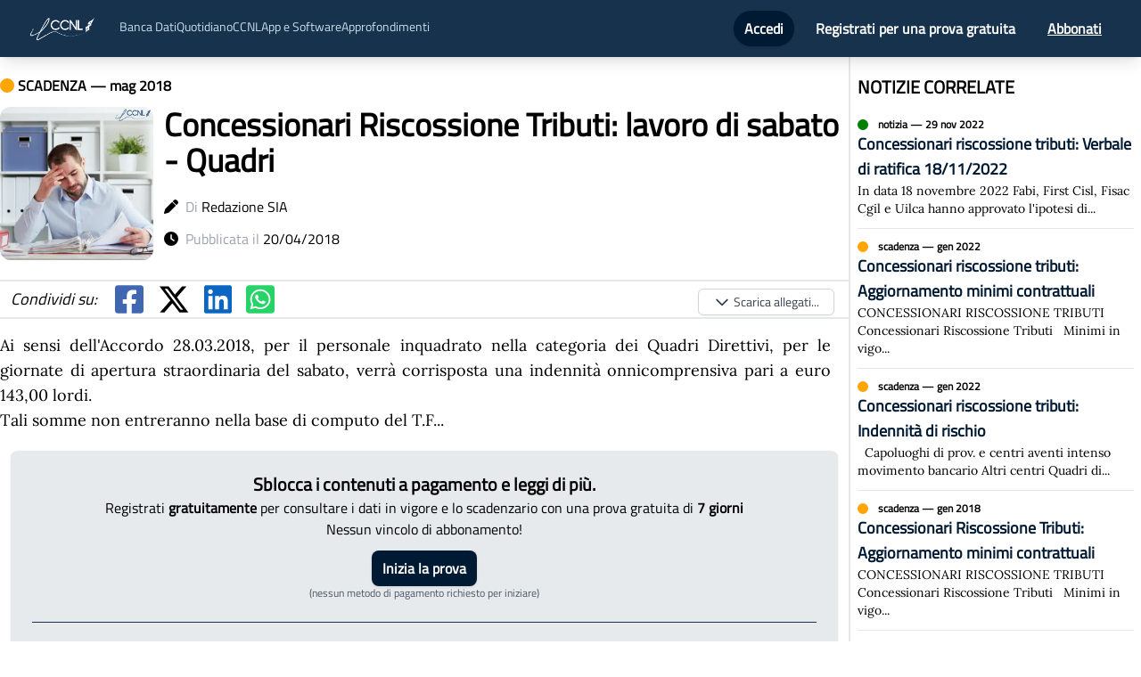

--- FILE ---
content_type: text/html; charset=utf-8
request_url: https://news.ilccnl.it/2018/5/concessionari-riscossione-tributi-lavoro-di-sabato---quadri
body_size: 7662
content:
<!DOCTYPE html><html><head><meta name="viewport" content="width=device-width"/><meta charSet="utf-8"/><title>Concessionari Riscossione Tributi: lavoro di sabato - Quadri</title><meta name="description" content="Ai sensi dell&#x27;Accordo 28.03.2018, per il personale inquadrato nella categoria dei Quadri Direttivi, per le giornate di apertura straordinaria del sabato, verrà ..."/><meta name="news_keywords" content="notizia, ccnl, contratto, accordo, accordi, contratti, notizie, news, scadenze, scadenza, concessionari,riscossione,tributi,lavoro,di,sabato,quadri"/><meta name="keywords" content="notizia, ccnl, contratto, accordo, accordi, contratti, notizie, news, scadenze, scadenza, concessionari,riscossione,tributi,lavoro,di,sabato,quadri"/><meta name="author" content="Redazione SIA"/><meta name="publisher" content="IlCCNL.it"/><meta name="article:published_time" content="2018-04-20T09:51:29.067Z"/><meta name="article:modified_time" content="2018-04-20T09:51:29.067Z"/><meta property="article:author" content="Redazione SIA"/><meta property="article:publisher" content="IlCCNL.it"/><link rel="canonical" href="https://news.ilccnl.it/2018/5/concessionari-riscossione-tributi-lavoro-di-sabato---quadri"/><meta property="og:title" content="Concessionari Riscossione Tributi: lavoro di sabato - Quadri"/><meta property="og:description" content="Ai sensi dell&#x27;Accordo 28.03.2018, per il personale inquadrato nella categoria dei Quadri Direttivi, per le giornate di apertura straordinaria del sabato, verrà ..."/><meta property="og:type" content="article"/><meta property="og:url" content="https://news.ilccnl.it/2018/5/concessionari-riscossione-tributi-lavoro-di-sabato---quadri"/><meta property="og:image" content="https://5605040.fs1.hubspotusercontent-na1.net/hubfs/5605040/Immagini%20social/Concessionari Riscossione Tributi.png"/><meta property="og:image:width" content="1200"/><meta property="og:image:height" content="1200"/><meta property="og:image:type" content="image/png"/><meta property="og:image:alt" content="Concessionari Riscossione Tributi: lavoro di sabato - Quadri"/><meta property="og:image:title" content="Concessionari Riscossione Tributi: lavoro di sabato - Quadri"/><meta property="og:date" content="2018-05-01T00:00:00+00:00"/><meta property="og:locale" content="it_IT"/><meta property="og:site_name" content="IlCCNL"/><meta property="article:published_time" content="2018-04-20T09:51:29.067Z"/><meta property="article:modified_time" content="2018-04-20T09:51:29.067Z"/><meta property="article:section" content="News"/><meta property="article:tag" content="concessionari,riscossione,tributi,lavoro,di,sabato,quadri"/><meta name="twitter:card" content="summary_large_image"/><meta name="twitter:site" content="@siaantelmisrl"/><meta name="twitter:creator" content="@siaantelmisrl"/><meta name="twitter:title" content="Concessionari Riscossione Tributi: lavoro di sabato - Quadri"/><meta name="twitter:description" content="Ai sensi dell&#x27;Accordo 28.03.2018, per il personale inquadrato nella categoria dei Quadri Direttivi, per le giornate di apertura straordinaria del sabato, verrà ..."/><meta name="twitter:image" content="https://5605040.fs1.hubspotusercontent-na1.net/hubfs/5605040/Immagini%20social/Concessionari Riscossione Tributi.png"/><meta name="twitter:image:alt" content="Concessionari Riscossione Tributi: lavoro di sabato - Quadri"/><meta name="twitter:image:width" content="1200"/><meta name="twitter:image:height" content="630"/><meta name="twitter:image:type" content="image/png"/><meta name="twitter:image:title" content="Concessionari Riscossione Tributi: lavoro di sabato - Quadri"/><meta name="twitter:date" content="2018-05-01T00:00:00+00:00"/><meta name="twitter:locale" content="it_IT"/><script type="application/ld+json">{"@context":"https://schema.org","@type":"NewsArticle","mainEntityOfPage":{"@type":"WebPage","@id":"https://news.ilccnl.it/2018/5/concessionari-riscossione-tributi-lavoro-di-sabato---quadri"},"headline":"Concessionari Riscossione Tributi: lavoro di sabato - Quadri","image":["https://5605040.fs1.hubspotusercontent-na1.net/hubfs/5605040/Immagini%20social/Concessionari Riscossione Tributi.png"],"datePublished":"2018-04-20T09:51:29.067Z","dateModified":"2018-04-20T09:51:29.067Z","author":{"@type":"Person","name":"Redazione SIA"},"publisher":{"@type":"Organization","name":"IlCCNL.it","logo":{"@type":"ImageObject","url":"https://news.ilccnl.it/logo.webp"}},"description":"Ai sensi dell'Accordo 28.03.2018, per il personale inquadrato nella categoria dei Quadri Direttivi, per le giornate di apertura straordinaria del sabato, verrà ...","genre":"News","keywords":"concessionari,riscossione,tributi,lavoro,di,sabato,quadri","articleSection":"News","url":"https://news.ilccnl.it/2018/5/concessionari-riscossione-tributi-lavoro-di-sabato---quadri"}</script><meta name="next-head-count" content="44"/><script id="ug-script">(function (g, u, i, d, e, s) {
  g[e] = g[e] || [];
  var f = u.getElementsByTagName(i)[0];
  var k = u.createElement(i);
  k.async = true;
  k.src =
    "https://static.userguiding.com/media/user-guiding-" + s + "-embedded.js";
  f.parentNode.insertBefore(k, f);
  if (g[d]) return;
  var ug = (g[d] = { q: [] });
  ug.c = function (n) {
    return function () {
      ug.q.push([n, arguments]);
    };
  };
  var m = [
    "previewGuide",
    "finishPreview",
    "track",
    "identify",
    "triggerNps",
    "hideChecklist",
    "launchChecklist",
  ];
  for (var j = 0; j < m.length; j += 1) {
    ug[m[j]] = ug.c(m[j]);
  }
})(
  window,
  document,
  "script",
  "userGuiding",
  "userGuidingLayer",
  "333509962ID"
);</script><link rel="preload" href="/_next/static/css/1badb9138e341ed8.css" as="style"/><link rel="stylesheet" href="/_next/static/css/1badb9138e341ed8.css" data-n-g=""/><link rel="preload" href="/_next/static/css/9315c3490fbce3e4.css" as="style"/><link rel="stylesheet" href="/_next/static/css/9315c3490fbce3e4.css" data-n-p=""/><noscript data-n-css=""></noscript><script defer="" nomodule="" src="/_next/static/chunks/polyfills-5cd94c89d3acac5f.js"></script><script src="/_next/static/chunks/webpack-42cdea76c8170223.js" defer=""></script><script src="/_next/static/chunks/framework-a87821de553db91d.js" defer=""></script><script src="/_next/static/chunks/main-fc7d2f0e2098927e.js" defer=""></script><script src="/_next/static/chunks/pages/_app-a7f59282e9c88806.js" defer=""></script><script src="/_next/static/chunks/647-752cd3fa728fbb23.js" defer=""></script><script src="/_next/static/chunks/288-54e1fcc4ada56e4b.js" defer=""></script><script src="/_next/static/chunks/924-a4c58789a0c4eaa0.js" defer=""></script><script src="/_next/static/chunks/pages/%5Banno%5D/%5Bmese%5D/%5Bslug%5D-c722604e6f74d219.js" defer=""></script><script src="/_next/static/hDIK6jc4v23QQiVngnPur/_buildManifest.js" defer=""></script><script src="/_next/static/hDIK6jc4v23QQiVngnPur/_ssgManifest.js" defer=""></script><script src="/_next/static/hDIK6jc4v23QQiVngnPur/_middlewareManifest.js" defer=""></script></head><body><div id="__next"><nav class="print:hidden bg-secondary top-0 z-50 sticky shadow-lg"><div class=" mx-auto px-2 sm:px-6 lg:px-8"><div class="relative flex items-center justify-between h-16"><div class="absolute inset-y-0 left-0 flex items-center lg:hidden"><button class="inline-flex items-center justify-center p-2 rounded-md text-gray-400 hover:text-white hover:bg-gray-700 focus:outline-none focus:ring-2 focus:ring-inset focus:ring-white" id="headlessui-disclosure-button-:R76:" type="button" aria-expanded="false"><span class="sr-only">Open main menu</span><svg xmlns="http://www.w3.org/2000/svg" fill="none" viewBox="0 0 24 24" stroke-width="2" stroke="currentColor" aria-hidden="true" class="block h-6 w-6"><path stroke-linecap="round" stroke-linejoin="round" d="M4 6h16M4 12h16M4 18h16"></path></svg></button></div><div class="flex-1 flex items-center justify-center sm:items-stretch sm:justify-start"><div class="flex-shrink-0 flex items-center"><a href="/"><img class="hidden lg:block h-8 w-auto" src="/logo.webp" alt="ilccnl logo"/> </a></div><div class="hidden lg:block sm:ml-6"><div class="hidden text-sm mt-1 lg:flex flex-row gap-16 text-[#cadeed]"><a href="https://ilccnl.it/bancadati">Banca Dati</a><a href="/">Quotidiano</a><a href="https://ilccnl.it/ccnl">CCNL</a><div class="relative"><button>App e Software</button></div><a href="https://blog.ilccnl.it/">Approfondimenti</a></div></div></div><div class="absolute inset-y-0 right-0 flex items-center pr-2 sm:static sm:inset-auto sm:ml-6 sm:pr-0"></div></div></div></nav><div class="Toastify"></div><div class="flex flex-col sidebar justify-between"><div class="lg:container p-2 lg:p-0 mx-auto"><div class="flex flex-col mb-5 lg:flex-row"><div class="flex flex-col w-full"><div class="mt-3"><div class="mt-2"><p class="font-bold"><svg aria-hidden="true" focusable="false" data-prefix="fas" data-icon="circle" class="svg-inline--fa fa-circle " role="img" xmlns="http://www.w3.org/2000/svg" viewBox="0 0 512 512" color="orange"><path fill="currentColor" d="M256 512A256 256 0 1 0 256 0a256 256 0 1 0 0 512z"></path></svg> <!-- -->SCADENZA<!-- --> — <!-- -->mag 2018</p></div><div class="flex flex-row mt-3"><div><span style="box-sizing:border-box;display:inline-block;overflow:hidden;width:initial;height:initial;background:none;opacity:1;border:0;margin:0;padding:0;position:relative;max-width:100%"><span style="box-sizing:border-box;display:block;width:initial;height:initial;background:none;opacity:1;border:0;margin:0;padding:0;max-width:100%"><img style="display:block;max-width:100%;width:initial;height:initial;background:none;opacity:1;border:0;margin:0;padding:0" alt="" aria-hidden="true" src="data:image/svg+xml,%3csvg%20xmlns=%27http://www.w3.org/2000/svg%27%20version=%271.1%27%20width=%27200%27%20height=%27200%27/%3e"/></span><img alt="Concessionari Riscossione Tributi: lavoro di sabato - Quadri" src="[data-uri]" decoding="async" data-nimg="intrinsic" class="rounded-xl" style="position:absolute;top:0;left:0;bottom:0;right:0;box-sizing:border-box;padding:0;border:none;margin:auto;display:block;width:0;height:0;min-width:100%;max-width:100%;min-height:100%;max-height:100%"/><noscript><img alt="Concessionari Riscossione Tributi: lavoro di sabato - Quadri" srcSet="/_next/image?url=https%3A%2F%2F5605040.fs1.hubspotusercontent-na1.net%2Fhubfs%2F5605040%2FImmagini%2520social%2FConcessionari%20Riscossione%20Tributi.png&amp;w=256&amp;q=75 1x, /_next/image?url=https%3A%2F%2F5605040.fs1.hubspotusercontent-na1.net%2Fhubfs%2F5605040%2FImmagini%2520social%2FConcessionari%20Riscossione%20Tributi.png&amp;w=640&amp;q=75 2x" src="/_next/image?url=https%3A%2F%2F5605040.fs1.hubspotusercontent-na1.net%2Fhubfs%2F5605040%2FImmagini%2520social%2FConcessionari%20Riscossione%20Tributi.png&amp;w=640&amp;q=75" decoding="async" data-nimg="intrinsic" style="position:absolute;top:0;left:0;bottom:0;right:0;box-sizing:border-box;padding:0;border:none;margin:auto;display:block;width:0;height:0;min-width:100%;max-width:100%;min-height:100%;max-height:100%" class="rounded-xl" loading="lazy"/></noscript></span></div><div class="flex flex-col ml-3"><h1 class="font-bold text- md:text-4xl pr-1">Concessionari Riscossione Tributi: lavoro di sabato - Quadri</h1><p class="mt-5"><svg aria-hidden="true" focusable="false" data-prefix="fas" data-icon="pen" class="svg-inline--fa fa-pen " role="img" xmlns="http://www.w3.org/2000/svg" viewBox="0 0 512 512"><path fill="currentColor" d="M362.7 19.3L314.3 67.7 444.3 197.7l48.4-48.4c25-25 25-65.5 0-90.5L453.3 19.3c-25-25-65.5-25-90.5 0zm-71 71L58.6 323.5c-10.4 10.4-18 23.3-22.2 37.4L1 481.2C-1.5 489.7 .8 498.8 7 505s15.3 8.5 23.7 6.1l120.3-35.4c14.1-4.2 27-11.8 37.4-22.2L421.7 220.3 291.7 90.3z"></path></svg>  <span class="text-gray-400">Di</span> <span>Redazione SIA</span></p><p class="mt-3"><svg aria-hidden="true" focusable="false" data-prefix="fas" data-icon="clock" class="svg-inline--fa fa-clock " role="img" xmlns="http://www.w3.org/2000/svg" viewBox="0 0 512 512"><path fill="currentColor" d="M256 0a256 256 0 1 1 0 512A256 256 0 1 1 256 0zM232 120V256c0 8 4 15.5 10.7 20l96 64c11 7.4 25.9 4.4 33.3-6.7s4.4-25.9-6.7-33.3L280 243.2V120c0-13.3-10.7-24-24-24s-24 10.7-24 24z"></path></svg>  <span class="text-gray-400">Pubblicata il</span> <span>20/04/2018</span></p></div></div><div class="my-4 border-y-2 dark:border-gray-600"><div class="flex flex-row items-center text-4xl"></div></div><div style="font-family:Lora" class="notizia_notizia-body__144j0 notizia-main text-justify text-lg pr-5"><BODY><P>Ai sensi dell'Accordo 28.03.2018,&nbsp;per il personale inquadrato nella categoria dei Quadri Direttivi, per le giornate di apertura straordinaria del sabato, verrà corrisposta una indennità onnicomprensiva pari a&nbsp;euro 143,00 lordi.</P>
<P style="MARGIN-RIGHT: 0px" align=justify>Tali somme non entreranno nella base di computo del T.F...</div></div><h3 class="font-bold text-xl mt-5 mb-2">COLLEGAMENTI</h3><div class="grid grid-cols-1 lg:grid-cols-2"></div></div><div class="lg:w-1/3 ml-auto lg:border-l-2 dark:border-gray-600 mr-2 lg:pl-2"><div><h3 class="font-bold text-xl mt-5 mb-2">NOTIZIE CORRELATE</h3><div class="flex flex-col"></div></div></div></div></div><footer class="bg-primary dark:bg-secondary py-5 text-white w-full"><div class="flex flex-col md:flex-row align-middle items-center justify-around px-3"><div class="p-4 flex flex-col"><span style="box-sizing:border-box;display:inline-block;overflow:hidden;width:initial;height:initial;background:none;opacity:1;border:0;margin:0;padding:0;position:relative;max-width:100%"><span style="box-sizing:border-box;display:block;width:initial;height:initial;background:none;opacity:1;border:0;margin:0;padding:0;max-width:100%"><img style="display:block;max-width:100%;width:initial;height:initial;background:none;opacity:1;border:0;margin:0;padding:0" alt="" aria-hidden="true" src="data:image/svg+xml,%3csvg%20xmlns=%27http://www.w3.org/2000/svg%27%20version=%271.1%27%20width=%27140%27%20height=%2760%27/%3e"/></span><img alt="SIA logo" src="[data-uri]" decoding="async" data-nimg="intrinsic" style="position:absolute;top:0;left:0;bottom:0;right:0;box-sizing:border-box;padding:0;border:none;margin:auto;display:block;width:0;height:0;min-width:100%;max-width:100%;min-height:100%;max-height:100%"/><noscript><img alt="SIA logo" srcSet="/_next/image?url=%2Fsialogo.png&amp;w=256&amp;q=75 1x, /_next/image?url=%2Fsialogo.png&amp;w=384&amp;q=75 2x" src="/_next/image?url=%2Fsialogo.png&amp;w=384&amp;q=75" decoding="async" data-nimg="intrinsic" style="position:absolute;top:0;left:0;bottom:0;right:0;box-sizing:border-box;padding:0;border:none;margin:auto;display:block;width:0;height:0;min-width:100%;max-width:100%;min-height:100%;max-height:100%" loading="lazy"/></noscript></span><div class="divide-primary md:text-sm dark:divide-secondary flex flex-row"><a href="https://portalesia.it/chi-siamo/" target="_blank" rel="noopener noreferrer" class="hover:underline hover:text-white cursor-pointer">Chi siamo</a> · <a href="https://portalesia.it/contatti/" target="_blank" rel="noopener noreferrer" class="hover:underline hover:text-white cursor-pointer">Contatti</a></div></div><div class="text-center ml-auto text-sm mr-auto"><p>S.I.A. s.r.l.</p><p>Cap. Soc. € 10.000,00 i.v.</p><p>P.IVA 12789100018 R.E.A. TO-1316662</p><p>© Tutti i diritti riservati</p><a class="font-bold hover:underline" href="/cookie" target="_blank" rel="noopener noreferrer">Cookie Policy</a> <!-- -->&amp;<!-- --> <a class="font-bold hover:underline" href="/privacy" target="_blank" rel="noopener noreferrer">Privacy Policy</a><p class="text-2xl"><svg aria-hidden="true" focusable="false" data-prefix="fab" data-icon="cc-mastercard" class="svg-inline--fa fa-cc-mastercard " role="img" xmlns="http://www.w3.org/2000/svg" viewBox="0 0 576 512"><path fill="currentColor" d="M482.9 410.3c0 6.8-4.6 11.7-11.2 11.7-6.8 0-11.2-5.2-11.2-11.7 0-6.5 4.4-11.7 11.2-11.7 6.6 0 11.2 5.2 11.2 11.7zm-310.8-11.7c-7.1 0-11.2 5.2-11.2 11.7 0 6.5 4.1 11.7 11.2 11.7 6.5 0 10.9-4.9 10.9-11.7-.1-6.5-4.4-11.7-10.9-11.7zm117.5-.3c-5.4 0-8.7 3.5-9.5 8.7h19.1c-.9-5.7-4.4-8.7-9.6-8.7zm107.8.3c-6.8 0-10.9 5.2-10.9 11.7 0 6.5 4.1 11.7 10.9 11.7 6.8 0 11.2-4.9 11.2-11.7 0-6.5-4.4-11.7-11.2-11.7zm105.9 26.1c0 .3.3.5.3 1.1 0 .3-.3.5-.3 1.1-.3.3-.3.5-.5.8-.3.3-.5.5-1.1.5-.3.3-.5.3-1.1.3-.3 0-.5 0-1.1-.3-.3 0-.5-.3-.8-.5-.3-.3-.5-.5-.5-.8-.3-.5-.3-.8-.3-1.1 0-.5 0-.8.3-1.1 0-.5.3-.8.5-1.1.3-.3.5-.3.8-.5.5-.3.8-.3 1.1-.3.5 0 .8 0 1.1.3.5.3.8.3 1.1.5s.2.6.5 1.1zm-2.2 1.4c.5 0 .5-.3.8-.3.3-.3.3-.5.3-.8 0-.3 0-.5-.3-.8-.3 0-.5-.3-1.1-.3h-1.6v3.5h.8V426h.3l1.1 1.4h.8l-1.1-1.3zM576 81v352c0 26.5-21.5 48-48 48H48c-26.5 0-48-21.5-48-48V81c0-26.5 21.5-48 48-48h480c26.5 0 48 21.5 48 48zM64 220.6c0 76.5 62.1 138.5 138.5 138.5 27.2 0 53.9-8.2 76.5-23.1-72.9-59.3-72.4-171.2 0-230.5-22.6-15-49.3-23.1-76.5-23.1-76.4-.1-138.5 62-138.5 138.2zm224 108.8c70.5-55 70.2-162.2 0-217.5-70.2 55.3-70.5 162.6 0 217.5zm-142.3 76.3c0-8.7-5.7-14.4-14.7-14.7-4.6 0-9.5 1.4-12.8 6.5-2.4-4.1-6.5-6.5-12.2-6.5-3.8 0-7.6 1.4-10.6 5.4V392h-8.2v36.7h8.2c0-18.9-2.5-30.2 9-30.2 10.2 0 8.2 10.2 8.2 30.2h7.9c0-18.3-2.5-30.2 9-30.2 10.2 0 8.2 10 8.2 30.2h8.2v-23zm44.9-13.7h-7.9v4.4c-2.7-3.3-6.5-5.4-11.7-5.4-10.3 0-18.2 8.2-18.2 19.3 0 11.2 7.9 19.3 18.2 19.3 5.2 0 9-1.9 11.7-5.4v4.6h7.9V392zm40.5 25.6c0-15-22.9-8.2-22.9-15.2 0-5.7 11.9-4.8 18.5-1.1l3.3-6.5c-9.4-6.1-30.2-6-30.2 8.2 0 14.3 22.9 8.3 22.9 15 0 6.3-13.5 5.8-20.7.8l-3.5 6.3c11.2 7.6 32.6 6 32.6-7.5zm35.4 9.3l-2.2-6.8c-3.8 2.1-12.2 4.4-12.2-4.1v-16.6h13.1V392h-13.1v-11.2h-8.2V392h-7.6v7.3h7.6V416c0 17.6 17.3 14.4 22.6 10.9zm13.3-13.4h27.5c0-16.2-7.4-22.6-17.4-22.6-10.6 0-18.2 7.9-18.2 19.3 0 20.5 22.6 23.9 33.8 14.2l-3.8-6c-7.8 6.4-19.6 5.8-21.9-4.9zm59.1-21.5c-4.6-2-11.6-1.8-15.2 4.4V392h-8.2v36.7h8.2V408c0-11.6 9.5-10.1 12.8-8.4l2.4-7.6zm10.6 18.3c0-11.4 11.6-15.1 20.7-8.4l3.8-6.5c-11.6-9.1-32.7-4.1-32.7 15 0 19.8 22.4 23.8 32.7 15l-3.8-6.5c-9.2 6.5-20.7 2.6-20.7-8.6zm66.7-18.3H408v4.4c-8.3-11-29.9-4.8-29.9 13.9 0 19.2 22.4 24.7 29.9 13.9v4.6h8.2V392zm33.7 0c-2.4-1.2-11-2.9-15.2 4.4V392h-7.9v36.7h7.9V408c0-11 9-10.3 12.8-8.4l2.4-7.6zm40.3-14.9h-7.9v19.3c-8.2-10.9-29.9-5.1-29.9 13.9 0 19.4 22.5 24.6 29.9 13.9v4.6h7.9v-51.7zm7.6-75.1v4.6h.8V302h1.9v-.8h-4.6v.8h1.9zm6.6 123.8c0-.5 0-1.1-.3-1.6-.3-.3-.5-.8-.8-1.1-.3-.3-.8-.5-1.1-.8-.5 0-1.1-.3-1.6-.3-.3 0-.8.3-1.4.3-.5.3-.8.5-1.1.8-.5.3-.8.8-.8 1.1-.3.5-.3 1.1-.3 1.6 0 .3 0 .8.3 1.4 0 .3.3.8.8 1.1.3.3.5.5 1.1.8.5.3 1.1.3 1.4.3.5 0 1.1 0 1.6-.3.3-.3.8-.5 1.1-.8.3-.3.5-.8.8-1.1.3-.6.3-1.1.3-1.4zm3.2-124.7h-1.4l-1.6 3.5-1.6-3.5h-1.4v5.4h.8v-4.1l1.6 3.5h1.1l1.4-3.5v4.1h1.1v-5.4zm4.4-80.5c0-76.2-62.1-138.3-138.5-138.3-27.2 0-53.9 8.2-76.5 23.1 72.1 59.3 73.2 171.5 0 230.5 22.6 15 49.5 23.1 76.5 23.1 76.4.1 138.5-61.9 138.5-138.4z"></path></svg> <svg aria-hidden="true" focusable="false" data-prefix="fab" data-icon="cc-visa" class="svg-inline--fa fa-cc-visa " role="img" xmlns="http://www.w3.org/2000/svg" viewBox="0 0 576 512"><path fill="currentColor" d="M470.1 231.3s7.6 37.2 9.3 45H446c3.3-8.9 16-43.5 16-43.5-.2.3 3.3-9.1 5.3-14.9l2.8 13.4zM576 80v352c0 26.5-21.5 48-48 48H48c-26.5 0-48-21.5-48-48V80c0-26.5 21.5-48 48-48h480c26.5 0 48 21.5 48 48zM152.5 331.2L215.7 176h-42.5l-39.3 106-4.3-21.5-14-71.4c-2.3-9.9-9.4-12.7-18.2-13.1H32.7l-.7 3.1c15.8 4 29.9 9.8 42.2 17.1l35.8 135h42.5zm94.4.2L272.1 176h-40.2l-25.1 155.4h40.1zm139.9-50.8c.2-17.7-10.6-31.2-33.7-42.3-14.1-7.1-22.7-11.9-22.7-19.2.2-6.6 7.3-13.4 23.1-13.4 13.1-.3 22.7 2.8 29.9 5.9l3.6 1.7 5.5-33.6c-7.9-3.1-20.5-6.6-36-6.6-39.7 0-67.6 21.2-67.8 51.4-.3 22.3 20 34.7 35.2 42.2 15.5 7.6 20.8 12.6 20.8 19.3-.2 10.4-12.6 15.2-24.1 15.2-16 0-24.6-2.5-37.7-8.3l-5.3-2.5-5.6 34.9c9.4 4.3 26.8 8.1 44.8 8.3 42.2.1 69.7-20.8 70-53zM528 331.4L495.6 176h-31.1c-9.6 0-16.9 2.8-21 12.9l-59.7 142.5H426s6.9-19.2 8.4-23.3H486c1.2 5.5 4.8 23.3 4.8 23.3H528z"></path></svg> <svg aria-hidden="true" focusable="false" data-prefix="fab" data-icon="cc-amex" class="svg-inline--fa fa-cc-amex " role="img" xmlns="http://www.w3.org/2000/svg" viewBox="0 0 576 512"><path fill="currentColor" d="M48 480C21.49 480 0 458.5 0 432V80C0 53.49 21.49 32 48 32H528C554.5 32 576 53.49 576 80V82.43H500.5L483.5 130L466.6 82.43H369.4V145.6L341.3 82.43H262.7L181 267.1H246.8V430.9H450.5L482.4 395.8L514.3 430.9H576V432C576 458.5 554.5 480 528 480H48zM482.6 364L440.4 410.3H390.5L458 338.6L390.5 266.1H441.9L483.4 312.8L525.4 266.1H576L508 338.2L576 410.3H524.6L482.6 364zM576 296.9V380.2L536.7 338.3L576 296.9zM307.6 377.1H390.6V410.3H268.6V267.1H390.6V300.2H307.6V322.6H388.5V354.9H307.6V377.2V377.1zM537.3 145.7L500.4 246.3H466L429.2 146V246.3H390.5V103H451.7L483.6 192.3L515.8 103H576V246.3H537.3V145.7zM334.5 217.6H268.6L256.7 246.3H213.7L276.1 103H327.3L390.6 246.3H346.5L334.5 217.6zM301.5 138.5L282 185.4H320.9L301.5 138.5z"></path></svg> <svg aria-hidden="true" focusable="false" data-prefix="fab" data-icon="cc-discover" class="svg-inline--fa fa-cc-discover " role="img" xmlns="http://www.w3.org/2000/svg" viewBox="0 0 576 512"><path fill="currentColor" d="M520.4 196.1c0-7.9-5.5-12.1-15.6-12.1h-4.9v24.9h4.7c10.3 0 15.8-4.4 15.8-12.8zM528 32H48C21.5 32 0 53.5 0 80v352c0 26.5 21.5 48 48 48h480c26.5 0 48-21.5 48-48V80c0-26.5-21.5-48-48-48zm-44.1 138.9c22.6 0 52.9-4.1 52.9 24.4 0 12.6-6.6 20.7-18.7 23.2l25.8 34.4h-19.6l-22.2-32.8h-2.2v32.8h-16zm-55.9.1h45.3v14H444v18.2h28.3V217H444v22.2h29.3V253H428zm-68.7 0l21.9 55.2 22.2-55.2h17.5l-35.5 84.2h-8.6l-35-84.2zm-55.9-3c24.7 0 44.6 20 44.6 44.6 0 24.7-20 44.6-44.6 44.6-24.7 0-44.6-20-44.6-44.6 0-24.7 20-44.6 44.6-44.6zm-49.3 6.1v19c-20.1-20.1-46.8-4.7-46.8 19 0 25 27.5 38.5 46.8 19.2v19c-29.7 14.3-63.3-5.7-63.3-38.2 0-31.2 33.1-53 63.3-38zm-97.2 66.3c11.4 0 22.4-15.3-3.3-24.4-15-5.5-20.2-11.4-20.2-22.7 0-23.2 30.6-31.4 49.7-14.3l-8.4 10.8c-10.4-11.6-24.9-6.2-24.9 2.5 0 4.4 2.7 6.9 12.3 10.3 18.2 6.6 23.6 12.5 23.6 25.6 0 29.5-38.8 37.4-56.6 11.3l10.3-9.9c3.7 7.1 9.9 10.8 17.5 10.8zM55.4 253H32v-82h23.4c26.1 0 44.1 17 44.1 41.1 0 18.5-13.2 40.9-44.1 40.9zm67.5 0h-16v-82h16zM544 433c0 8.2-6.8 15-15 15H128c189.6-35.6 382.7-139.2 416-160zM74.1 191.6c-5.2-4.9-11.6-6.6-21.9-6.6H48v54.2h4.2c10.3 0 17-2 21.9-6.4 5.7-5.2 8.9-12.8 8.9-20.7s-3.2-15.5-8.9-20.5z"></path></svg></p></div><div><span style="box-sizing:border-box;display:inline-block;overflow:hidden;width:initial;height:initial;background:none;opacity:1;border:0;margin:0;padding:0;position:relative;max-width:100%"><span style="box-sizing:border-box;display:block;width:initial;height:initial;background:none;opacity:1;border:0;margin:0;padding:0;max-width:100%"><img style="display:block;max-width:100%;width:initial;height:initial;background:none;opacity:1;border:0;margin:0;padding:0" alt="" aria-hidden="true" src="data:image/svg+xml,%3csvg%20xmlns=%27http://www.w3.org/2000/svg%27%20version=%271.1%27%20width=%27170%27%20height=%2775%27/%3e"/></span><img alt="SIA logo" src="[data-uri]" decoding="async" data-nimg="intrinsic" style="position:absolute;top:0;left:0;bottom:0;right:0;box-sizing:border-box;padding:0;border:none;margin:auto;display:block;width:0;height:0;min-width:100%;max-width:100%;min-height:100%;max-height:100%"/><noscript><img alt="SIA logo" srcSet="/_next/image?url=%2Flogo.webp&amp;w=256&amp;q=75 1x, /_next/image?url=%2Flogo.webp&amp;w=384&amp;q=75 2x" src="/_next/image?url=%2Flogo.webp&amp;w=384&amp;q=75" decoding="async" data-nimg="intrinsic" style="position:absolute;top:0;left:0;bottom:0;right:0;box-sizing:border-box;padding:0;border:none;margin:auto;display:block;width:0;height:0;min-width:100%;max-width:100%;min-height:100%;max-height:100%" loading="lazy"/></noscript></span></div></div></footer></div></div><script id="__NEXT_DATA__" type="application/json">{"props":{"pageProps":{"notizia":{"guid":"e00c7a7a-5355-4f24-a6a4-7a44d60cd8cf","data":"2018-05-01T00:00:00","titolo":"Concessionari Riscossione Tributi: lavoro di sabato - Quadri","nota":"\u003cBODY\u003e\u003cP\u003eAi sensi dell'Accordo 28.03.2018,\u0026nbsp;per il personale inquadrato nella categoria dei Quadri Direttivi, per le giornate di apertura straordinaria del sabato, verrà corrisposta una indennità onnicomprensiva pari a\u0026nbsp;euro 143,00 lordi.\u003c/P\u003e\r\n\u003cP style=\"MARGIN-RIGHT: 0px\" align=justify\u003eTali somme non entreranno nella base di computo del T.F...","guid_categoria":"c05f4afd-ea2a-4cbb-8df3-2294f0abf062","slug":"concessionari-riscossione-tributi-lavoro-di-sabato---quadri","text_free":false,"codice_contratto":null},"publicationDate":"2018-04-20T09:51:29.067"},"__N_SSG":true},"page":"/[anno]/[mese]/[slug]","query":{"anno":"2018","mese":"5","slug":"concessionari-riscossione-tributi-lavoro-di-sabato---quadri"},"buildId":"hDIK6jc4v23QQiVngnPur","isFallback":false,"gsp":true,"scriptLoader":[]}</script></body></html>

--- FILE ---
content_type: application/javascript; charset=utf-8
request_url: https://news.ilccnl.it/_next/static/chunks/pages/_app-a7f59282e9c88806.js
body_size: 180005
content:
(self.webpackChunk_N_E=self.webpackChunk_N_E||[]).push([[888],{7814:function(e,t,n){"use strict";n.d(t,{G:function(){return w}});var r=n(3636),i=n(5697),o=n.n(i),s=n(7294);function a(e,t){var n=Object.keys(e);if(Object.getOwnPropertySymbols){var r=Object.getOwnPropertySymbols(e);t&&(r=r.filter((function(t){return Object.getOwnPropertyDescriptor(e,t).enumerable}))),n.push.apply(n,r)}return n}function c(e){for(var t=1;t<arguments.length;t++){var n=null!=arguments[t]?arguments[t]:{};t%2?a(Object(n),!0).forEach((function(t){u(e,t,n[t])})):Object.getOwnPropertyDescriptors?Object.defineProperties(e,Object.getOwnPropertyDescriptors(n)):a(Object(n)).forEach((function(t){Object.defineProperty(e,t,Object.getOwnPropertyDescriptor(n,t))}))}return e}function l(e){return l="function"==typeof Symbol&&"symbol"==typeof Symbol.iterator?function(e){return typeof e}:function(e){return e&&"function"==typeof Symbol&&e.constructor===Symbol&&e!==Symbol.prototype?"symbol":typeof e},l(e)}function u(e,t,n){return t in e?Object.defineProperty(e,t,{value:n,enumerable:!0,configurable:!0,writable:!0}):e[t]=n,e}function h(e,t){if(null==e)return{};var n,r,i=function(e,t){if(null==e)return{};var n,r,i={},o=Object.keys(e);for(r=0;r<o.length;r++)n=o[r],t.indexOf(n)>=0||(i[n]=e[n]);return i}(e,t);if(Object.getOwnPropertySymbols){var o=Object.getOwnPropertySymbols(e);for(r=0;r<o.length;r++)n=o[r],t.indexOf(n)>=0||Object.prototype.propertyIsEnumerable.call(e,n)&&(i[n]=e[n])}return i}function d(e){return function(e){if(Array.isArray(e))return f(e)}(e)||function(e){if("undefined"!==typeof Symbol&&null!=e[Symbol.iterator]||null!=e["@@iterator"])return Array.from(e)}(e)||function(e,t){if(!e)return;if("string"===typeof e)return f(e,t);var n=Object.prototype.toString.call(e).slice(8,-1);"Object"===n&&e.constructor&&(n=e.constructor.name);if("Map"===n||"Set"===n)return Array.from(e);if("Arguments"===n||/^(?:Ui|I)nt(?:8|16|32)(?:Clamped)?Array$/.test(n))return f(e,t)}(e)||function(){throw new TypeError("Invalid attempt to spread non-iterable instance.\nIn order to be iterable, non-array objects must have a [Symbol.iterator]() method.")}()}function f(e,t){(null==t||t>e.length)&&(t=e.length);for(var n=0,r=new Array(t);n<t;n++)r[n]=e[n];return r}function p(e){return t=e,(t-=0)===t?e:(e=e.replace(/[\-_\s]+(.)?/g,(function(e,t){return t?t.toUpperCase():""}))).substr(0,1).toLowerCase()+e.substr(1);var t}var m=["style"];function g(e){return e.split(";").map((function(e){return e.trim()})).filter((function(e){return e})).reduce((function(e,t){var n,r=t.indexOf(":"),i=p(t.slice(0,r)),o=t.slice(r+1).trim();return i.startsWith("webkit")?e[(n=i,n.charAt(0).toUpperCase()+n.slice(1))]=o:e[i]=o,e}),{})}var v=!1;try{v=!0}catch(x){}function y(e){return e&&"object"===l(e)&&e.prefix&&e.iconName&&e.icon?e:r.Qc.icon?r.Qc.icon(e):null===e?null:e&&"object"===l(e)&&e.prefix&&e.iconName?e:Array.isArray(e)&&2===e.length?{prefix:e[0],iconName:e[1]}:"string"===typeof e?{prefix:"fas",iconName:e}:void 0}function b(e,t){return Array.isArray(t)&&t.length>0||!Array.isArray(t)&&t?u({},e,t):{}}var w=s.forwardRef((function(e,t){var n=e.icon,i=e.mask,o=e.symbol,s=e.className,a=e.title,l=e.titleId,h=e.maskId,f=y(n),p=b("classes",[].concat(d(function(e){var t,n=e.beat,r=e.fade,i=e.beatFade,o=e.bounce,s=e.shake,a=e.flash,c=e.spin,l=e.spinPulse,h=e.spinReverse,d=e.pulse,f=e.fixedWidth,p=e.inverse,m=e.border,g=e.listItem,v=e.flip,y=e.size,b=e.rotation,w=e.pull,_=(u(t={"fa-beat":n,"fa-fade":r,"fa-beat-fade":i,"fa-bounce":o,"fa-shake":s,"fa-flash":a,"fa-spin":c,"fa-spin-reverse":h,"fa-spin-pulse":l,"fa-pulse":d,"fa-fw":f,"fa-inverse":p,"fa-border":m,"fa-li":g,"fa-flip":!0===v,"fa-flip-horizontal":"horizontal"===v||"both"===v,"fa-flip-vertical":"vertical"===v||"both"===v},"fa-".concat(y),"undefined"!==typeof y&&null!==y),u(t,"fa-rotate-".concat(b),"undefined"!==typeof b&&null!==b&&0!==b),u(t,"fa-pull-".concat(w),"undefined"!==typeof w&&null!==w),u(t,"fa-swap-opacity",e.swapOpacity),t);return Object.keys(_).map((function(e){return _[e]?e:null})).filter((function(e){return e}))}(e)),d(s.split(" ")))),m=b("transform","string"===typeof e.transform?r.Qc.transform(e.transform):e.transform),g=b("mask",y(i)),x=(0,r.qv)(f,c(c(c(c({},p),m),g),{},{symbol:o,title:a,titleId:l,maskId:h}));if(!x)return function(){var e;!v&&console&&"function"===typeof console.error&&(e=console).error.apply(e,arguments)}("Could not find icon",f),null;var S=x.abstract,k={ref:t};return Object.keys(e).forEach((function(t){w.defaultProps.hasOwnProperty(t)||(k[t]=e[t])})),_(S[0],k)}));w.displayName="FontAwesomeIcon",w.propTypes={beat:o().bool,border:o().bool,beatFade:o().bool,bounce:o().bool,className:o().string,fade:o().bool,flash:o().bool,mask:o().oneOfType([o().object,o().array,o().string]),maskId:o().string,fixedWidth:o().bool,inverse:o().bool,flip:o().oneOf([!0,!1,"horizontal","vertical","both"]),icon:o().oneOfType([o().object,o().array,o().string]),listItem:o().bool,pull:o().oneOf(["right","left"]),pulse:o().bool,rotation:o().oneOf([0,90,180,270]),shake:o().bool,size:o().oneOf(["2xs","xs","sm","lg","xl","2xl","1x","2x","3x","4x","5x","6x","7x","8x","9x","10x"]),spin:o().bool,spinPulse:o().bool,spinReverse:o().bool,symbol:o().oneOfType([o().bool,o().string]),title:o().string,titleId:o().string,transform:o().oneOfType([o().string,o().object]),swapOpacity:o().bool},w.defaultProps={border:!1,className:"",mask:null,maskId:null,fixedWidth:!1,inverse:!1,flip:!1,icon:null,listItem:!1,pull:null,pulse:!1,rotation:null,size:null,spin:!1,spinPulse:!1,spinReverse:!1,beat:!1,fade:!1,beatFade:!1,bounce:!1,shake:!1,symbol:!1,title:"",titleId:null,transform:null,swapOpacity:!1};var _=function e(t,n){var r=arguments.length>2&&void 0!==arguments[2]?arguments[2]:{};if("string"===typeof n)return n;var i=(n.children||[]).map((function(n){return e(t,n)})),o=Object.keys(n.attributes||{}).reduce((function(e,t){var r=n.attributes[t];switch(t){case"class":e.attrs.className=r,delete n.attributes.class;break;case"style":e.attrs.style=g(r);break;default:0===t.indexOf("aria-")||0===t.indexOf("data-")?e.attrs[t.toLowerCase()]=r:e.attrs[p(t)]=r}return e}),{attrs:{}}),s=r.style,a=void 0===s?{}:s,l=h(r,m);return o.attrs.style=c(c({},o.attrs.style),a),t.apply(void 0,[n.tag,c(c({},o.attrs),l)].concat(d(i)))}.bind(null,s.createElement)},9742:function(e,t){"use strict";t.byteLength=function(e){var t=c(e),n=t[0],r=t[1];return 3*(n+r)/4-r},t.toByteArray=function(e){var t,n,o=c(e),s=o[0],a=o[1],l=new i(function(e,t,n){return 3*(t+n)/4-n}(0,s,a)),u=0,h=a>0?s-4:s;for(n=0;n<h;n+=4)t=r[e.charCodeAt(n)]<<18|r[e.charCodeAt(n+1)]<<12|r[e.charCodeAt(n+2)]<<6|r[e.charCodeAt(n+3)],l[u++]=t>>16&255,l[u++]=t>>8&255,l[u++]=255&t;2===a&&(t=r[e.charCodeAt(n)]<<2|r[e.charCodeAt(n+1)]>>4,l[u++]=255&t);1===a&&(t=r[e.charCodeAt(n)]<<10|r[e.charCodeAt(n+1)]<<4|r[e.charCodeAt(n+2)]>>2,l[u++]=t>>8&255,l[u++]=255&t);return l},t.fromByteArray=function(e){for(var t,r=e.length,i=r%3,o=[],s=16383,a=0,c=r-i;a<c;a+=s)o.push(l(e,a,a+s>c?c:a+s));1===i?(t=e[r-1],o.push(n[t>>2]+n[t<<4&63]+"==")):2===i&&(t=(e[r-2]<<8)+e[r-1],o.push(n[t>>10]+n[t>>4&63]+n[t<<2&63]+"="));return o.join("")};for(var n=[],r=[],i="undefined"!==typeof Uint8Array?Uint8Array:Array,o="ABCDEFGHIJKLMNOPQRSTUVWXYZabcdefghijklmnopqrstuvwxyz0123456789+/",s=0,a=o.length;s<a;++s)n[s]=o[s],r[o.charCodeAt(s)]=s;function c(e){var t=e.length;if(t%4>0)throw new Error("Invalid string. Length must be a multiple of 4");var n=e.indexOf("=");return-1===n&&(n=t),[n,n===t?0:4-n%4]}function l(e,t,r){for(var i,o,s=[],a=t;a<r;a+=3)i=(e[a]<<16&16711680)+(e[a+1]<<8&65280)+(255&e[a+2]),s.push(n[(o=i)>>18&63]+n[o>>12&63]+n[o>>6&63]+n[63&o]);return s.join("")}r["-".charCodeAt(0)]=62,r["_".charCodeAt(0)]=63},8764:function(e,t,n){"use strict";var r=n(9742),i=n(645),o="function"===typeof Symbol&&"function"===typeof Symbol.for?Symbol.for("nodejs.util.inspect.custom"):null;t.Buffer=c,t.SlowBuffer=function(e){+e!=e&&(e=0);return c.alloc(+e)},t.INSPECT_MAX_BYTES=50;var s=2147483647;function a(e){if(e>s)throw new RangeError('The value "'+e+'" is invalid for option "size"');var t=new Uint8Array(e);return Object.setPrototypeOf(t,c.prototype),t}function c(e,t,n){if("number"===typeof e){if("string"===typeof t)throw new TypeError('The "string" argument must be of type string. Received type number');return h(e)}return l(e,t,n)}function l(e,t,n){if("string"===typeof e)return function(e,t){"string"===typeof t&&""!==t||(t="utf8");if(!c.isEncoding(t))throw new TypeError("Unknown encoding: "+t);var n=0|m(e,t),r=a(n),i=r.write(e,t);i!==n&&(r=r.slice(0,i));return r}(e,t);if(ArrayBuffer.isView(e))return function(e){if(B(e,Uint8Array)){var t=new Uint8Array(e);return f(t.buffer,t.byteOffset,t.byteLength)}return d(e)}(e);if(null==e)throw new TypeError("The first argument must be one of type string, Buffer, ArrayBuffer, Array, or Array-like Object. Received type "+typeof e);if(B(e,ArrayBuffer)||e&&B(e.buffer,ArrayBuffer))return f(e,t,n);if("undefined"!==typeof SharedArrayBuffer&&(B(e,SharedArrayBuffer)||e&&B(e.buffer,SharedArrayBuffer)))return f(e,t,n);if("number"===typeof e)throw new TypeError('The "value" argument must not be of type number. Received type number');var r=e.valueOf&&e.valueOf();if(null!=r&&r!==e)return c.from(r,t,n);var i=function(e){if(c.isBuffer(e)){var t=0|p(e.length),n=a(t);return 0===n.length||e.copy(n,0,0,t),n}if(void 0!==e.length)return"number"!==typeof e.length||z(e.length)?a(0):d(e);if("Buffer"===e.type&&Array.isArray(e.data))return d(e.data)}(e);if(i)return i;if("undefined"!==typeof Symbol&&null!=Symbol.toPrimitive&&"function"===typeof e[Symbol.toPrimitive])return c.from(e[Symbol.toPrimitive]("string"),t,n);throw new TypeError("The first argument must be one of type string, Buffer, ArrayBuffer, Array, or Array-like Object. Received type "+typeof e)}function u(e){if("number"!==typeof e)throw new TypeError('"size" argument must be of type number');if(e<0)throw new RangeError('The value "'+e+'" is invalid for option "size"')}function h(e){return u(e),a(e<0?0:0|p(e))}function d(e){for(var t=e.length<0?0:0|p(e.length),n=a(t),r=0;r<t;r+=1)n[r]=255&e[r];return n}function f(e,t,n){if(t<0||e.byteLength<t)throw new RangeError('"offset" is outside of buffer bounds');if(e.byteLength<t+(n||0))throw new RangeError('"length" is outside of buffer bounds');var r;return r=void 0===t&&void 0===n?new Uint8Array(e):void 0===n?new Uint8Array(e,t):new Uint8Array(e,t,n),Object.setPrototypeOf(r,c.prototype),r}function p(e){if(e>=s)throw new RangeError("Attempt to allocate Buffer larger than maximum size: 0x"+s.toString(16)+" bytes");return 0|e}function m(e,t){if(c.isBuffer(e))return e.length;if(ArrayBuffer.isView(e)||B(e,ArrayBuffer))return e.byteLength;if("string"!==typeof e)throw new TypeError('The "string" argument must be one of type string, Buffer, or ArrayBuffer. Received type '+typeof e);var n=e.length,r=arguments.length>2&&!0===arguments[2];if(!r&&0===n)return 0;for(var i=!1;;)switch(t){case"ascii":case"latin1":case"binary":return n;case"utf8":case"utf-8":return F(e).length;case"ucs2":case"ucs-2":case"utf16le":case"utf-16le":return 2*n;case"hex":return n>>>1;case"base64":return U(e).length;default:if(i)return r?-1:F(e).length;t=(""+t).toLowerCase(),i=!0}}function g(e,t,n){var r=!1;if((void 0===t||t<0)&&(t=0),t>this.length)return"";if((void 0===n||n>this.length)&&(n=this.length),n<=0)return"";if((n>>>=0)<=(t>>>=0))return"";for(e||(e="utf8");;)switch(e){case"hex":return O(this,t,n);case"utf8":case"utf-8":return T(this,t,n);case"ascii":return I(this,t,n);case"latin1":case"binary":return P(this,t,n);case"base64":return E(this,t,n);case"ucs2":case"ucs-2":case"utf16le":case"utf-16le":return A(this,t,n);default:if(r)throw new TypeError("Unknown encoding: "+e);e=(e+"").toLowerCase(),r=!0}}function v(e,t,n){var r=e[t];e[t]=e[n],e[n]=r}function y(e,t,n,r,i){if(0===e.length)return-1;if("string"===typeof n?(r=n,n=0):n>2147483647?n=2147483647:n<-2147483648&&(n=-2147483648),z(n=+n)&&(n=i?0:e.length-1),n<0&&(n=e.length+n),n>=e.length){if(i)return-1;n=e.length-1}else if(n<0){if(!i)return-1;n=0}if("string"===typeof t&&(t=c.from(t,r)),c.isBuffer(t))return 0===t.length?-1:b(e,t,n,r,i);if("number"===typeof t)return t&=255,"function"===typeof Uint8Array.prototype.indexOf?i?Uint8Array.prototype.indexOf.call(e,t,n):Uint8Array.prototype.lastIndexOf.call(e,t,n):b(e,[t],n,r,i);throw new TypeError("val must be string, number or Buffer")}function b(e,t,n,r,i){var o,s=1,a=e.length,c=t.length;if(void 0!==r&&("ucs2"===(r=String(r).toLowerCase())||"ucs-2"===r||"utf16le"===r||"utf-16le"===r)){if(e.length<2||t.length<2)return-1;s=2,a/=2,c/=2,n/=2}function l(e,t){return 1===s?e[t]:e.readUInt16BE(t*s)}if(i){var u=-1;for(o=n;o<a;o++)if(l(e,o)===l(t,-1===u?0:o-u)){if(-1===u&&(u=o),o-u+1===c)return u*s}else-1!==u&&(o-=o-u),u=-1}else for(n+c>a&&(n=a-c),o=n;o>=0;o--){for(var h=!0,d=0;d<c;d++)if(l(e,o+d)!==l(t,d)){h=!1;break}if(h)return o}return-1}function w(e,t,n,r){n=Number(n)||0;var i=e.length-n;r?(r=Number(r))>i&&(r=i):r=i;var o=t.length;r>o/2&&(r=o/2);for(var s=0;s<r;++s){var a=parseInt(t.substr(2*s,2),16);if(z(a))return s;e[n+s]=a}return s}function _(e,t,n,r){return V(F(t,e.length-n),e,n,r)}function x(e,t,n,r){return V(function(e){for(var t=[],n=0;n<e.length;++n)t.push(255&e.charCodeAt(n));return t}(t),e,n,r)}function S(e,t,n,r){return V(U(t),e,n,r)}function k(e,t,n,r){return V(function(e,t){for(var n,r,i,o=[],s=0;s<e.length&&!((t-=2)<0);++s)r=(n=e.charCodeAt(s))>>8,i=n%256,o.push(i),o.push(r);return o}(t,e.length-n),e,n,r)}function E(e,t,n){return 0===t&&n===e.length?r.fromByteArray(e):r.fromByteArray(e.slice(t,n))}function T(e,t,n){n=Math.min(e.length,n);for(var r=[],i=t;i<n;){var o,s,a,c,l=e[i],u=null,h=l>239?4:l>223?3:l>191?2:1;if(i+h<=n)switch(h){case 1:l<128&&(u=l);break;case 2:128===(192&(o=e[i+1]))&&(c=(31&l)<<6|63&o)>127&&(u=c);break;case 3:o=e[i+1],s=e[i+2],128===(192&o)&&128===(192&s)&&(c=(15&l)<<12|(63&o)<<6|63&s)>2047&&(c<55296||c>57343)&&(u=c);break;case 4:o=e[i+1],s=e[i+2],a=e[i+3],128===(192&o)&&128===(192&s)&&128===(192&a)&&(c=(15&l)<<18|(63&o)<<12|(63&s)<<6|63&a)>65535&&c<1114112&&(u=c)}null===u?(u=65533,h=1):u>65535&&(u-=65536,r.push(u>>>10&1023|55296),u=56320|1023&u),r.push(u),i+=h}return function(e){var t=e.length;if(t<=C)return String.fromCharCode.apply(String,e);var n="",r=0;for(;r<t;)n+=String.fromCharCode.apply(String,e.slice(r,r+=C));return n}(r)}t.kMaxLength=s,c.TYPED_ARRAY_SUPPORT=function(){try{var e=new Uint8Array(1),t={foo:function(){return 42}};return Object.setPrototypeOf(t,Uint8Array.prototype),Object.setPrototypeOf(e,t),42===e.foo()}catch(n){return!1}}(),c.TYPED_ARRAY_SUPPORT||"undefined"===typeof console||"function"!==typeof console.error||console.error("This browser lacks typed array (Uint8Array) support which is required by `buffer` v5.x. Use `buffer` v4.x if you require old browser support."),Object.defineProperty(c.prototype,"parent",{enumerable:!0,get:function(){if(c.isBuffer(this))return this.buffer}}),Object.defineProperty(c.prototype,"offset",{enumerable:!0,get:function(){if(c.isBuffer(this))return this.byteOffset}}),c.poolSize=8192,c.from=function(e,t,n){return l(e,t,n)},Object.setPrototypeOf(c.prototype,Uint8Array.prototype),Object.setPrototypeOf(c,Uint8Array),c.alloc=function(e,t,n){return function(e,t,n){return u(e),e<=0?a(e):void 0!==t?"string"===typeof n?a(e).fill(t,n):a(e).fill(t):a(e)}(e,t,n)},c.allocUnsafe=function(e){return h(e)},c.allocUnsafeSlow=function(e){return h(e)},c.isBuffer=function(e){return null!=e&&!0===e._isBuffer&&e!==c.prototype},c.compare=function(e,t){if(B(e,Uint8Array)&&(e=c.from(e,e.offset,e.byteLength)),B(t,Uint8Array)&&(t=c.from(t,t.offset,t.byteLength)),!c.isBuffer(e)||!c.isBuffer(t))throw new TypeError('The "buf1", "buf2" arguments must be one of type Buffer or Uint8Array');if(e===t)return 0;for(var n=e.length,r=t.length,i=0,o=Math.min(n,r);i<o;++i)if(e[i]!==t[i]){n=e[i],r=t[i];break}return n<r?-1:r<n?1:0},c.isEncoding=function(e){switch(String(e).toLowerCase()){case"hex":case"utf8":case"utf-8":case"ascii":case"latin1":case"binary":case"base64":case"ucs2":case"ucs-2":case"utf16le":case"utf-16le":return!0;default:return!1}},c.concat=function(e,t){if(!Array.isArray(e))throw new TypeError('"list" argument must be an Array of Buffers');if(0===e.length)return c.alloc(0);var n;if(void 0===t)for(t=0,n=0;n<e.length;++n)t+=e[n].length;var r=c.allocUnsafe(t),i=0;for(n=0;n<e.length;++n){var o=e[n];if(B(o,Uint8Array))i+o.length>r.length?c.from(o).copy(r,i):Uint8Array.prototype.set.call(r,o,i);else{if(!c.isBuffer(o))throw new TypeError('"list" argument must be an Array of Buffers');o.copy(r,i)}i+=o.length}return r},c.byteLength=m,c.prototype._isBuffer=!0,c.prototype.swap16=function(){var e=this.length;if(e%2!==0)throw new RangeError("Buffer size must be a multiple of 16-bits");for(var t=0;t<e;t+=2)v(this,t,t+1);return this},c.prototype.swap32=function(){var e=this.length;if(e%4!==0)throw new RangeError("Buffer size must be a multiple of 32-bits");for(var t=0;t<e;t+=4)v(this,t,t+3),v(this,t+1,t+2);return this},c.prototype.swap64=function(){var e=this.length;if(e%8!==0)throw new RangeError("Buffer size must be a multiple of 64-bits");for(var t=0;t<e;t+=8)v(this,t,t+7),v(this,t+1,t+6),v(this,t+2,t+5),v(this,t+3,t+4);return this},c.prototype.toString=function(){var e=this.length;return 0===e?"":0===arguments.length?T(this,0,e):g.apply(this,arguments)},c.prototype.toLocaleString=c.prototype.toString,c.prototype.equals=function(e){if(!c.isBuffer(e))throw new TypeError("Argument must be a Buffer");return this===e||0===c.compare(this,e)},c.prototype.inspect=function(){var e="",n=t.INSPECT_MAX_BYTES;return e=this.toString("hex",0,n).replace(/(.{2})/g,"$1 ").trim(),this.length>n&&(e+=" ... "),"<Buffer "+e+">"},o&&(c.prototype[o]=c.prototype.inspect),c.prototype.compare=function(e,t,n,r,i){if(B(e,Uint8Array)&&(e=c.from(e,e.offset,e.byteLength)),!c.isBuffer(e))throw new TypeError('The "target" argument must be one of type Buffer or Uint8Array. Received type '+typeof e);if(void 0===t&&(t=0),void 0===n&&(n=e?e.length:0),void 0===r&&(r=0),void 0===i&&(i=this.length),t<0||n>e.length||r<0||i>this.length)throw new RangeError("out of range index");if(r>=i&&t>=n)return 0;if(r>=i)return-1;if(t>=n)return 1;if(this===e)return 0;for(var o=(i>>>=0)-(r>>>=0),s=(n>>>=0)-(t>>>=0),a=Math.min(o,s),l=this.slice(r,i),u=e.slice(t,n),h=0;h<a;++h)if(l[h]!==u[h]){o=l[h],s=u[h];break}return o<s?-1:s<o?1:0},c.prototype.includes=function(e,t,n){return-1!==this.indexOf(e,t,n)},c.prototype.indexOf=function(e,t,n){return y(this,e,t,n,!0)},c.prototype.lastIndexOf=function(e,t,n){return y(this,e,t,n,!1)},c.prototype.write=function(e,t,n,r){if(void 0===t)r="utf8",n=this.length,t=0;else if(void 0===n&&"string"===typeof t)r=t,n=this.length,t=0;else{if(!isFinite(t))throw new Error("Buffer.write(string, encoding, offset[, length]) is no longer supported");t>>>=0,isFinite(n)?(n>>>=0,void 0===r&&(r="utf8")):(r=n,n=void 0)}var i=this.length-t;if((void 0===n||n>i)&&(n=i),e.length>0&&(n<0||t<0)||t>this.length)throw new RangeError("Attempt to write outside buffer bounds");r||(r="utf8");for(var o=!1;;)switch(r){case"hex":return w(this,e,t,n);case"utf8":case"utf-8":return _(this,e,t,n);case"ascii":case"latin1":case"binary":return x(this,e,t,n);case"base64":return S(this,e,t,n);case"ucs2":case"ucs-2":case"utf16le":case"utf-16le":return k(this,e,t,n);default:if(o)throw new TypeError("Unknown encoding: "+r);r=(""+r).toLowerCase(),o=!0}},c.prototype.toJSON=function(){return{type:"Buffer",data:Array.prototype.slice.call(this._arr||this,0)}};var C=4096;function I(e,t,n){var r="";n=Math.min(e.length,n);for(var i=t;i<n;++i)r+=String.fromCharCode(127&e[i]);return r}function P(e,t,n){var r="";n=Math.min(e.length,n);for(var i=t;i<n;++i)r+=String.fromCharCode(e[i]);return r}function O(e,t,n){var r=e.length;(!t||t<0)&&(t=0),(!n||n<0||n>r)&&(n=r);for(var i="",o=t;o<n;++o)i+=H[e[o]];return i}function A(e,t,n){for(var r=e.slice(t,n),i="",o=0;o<r.length-1;o+=2)i+=String.fromCharCode(r[o]+256*r[o+1]);return i}function R(e,t,n){if(e%1!==0||e<0)throw new RangeError("offset is not uint");if(e+t>n)throw new RangeError("Trying to access beyond buffer length")}function M(e,t,n,r,i,o){if(!c.isBuffer(e))throw new TypeError('"buffer" argument must be a Buffer instance');if(t>i||t<o)throw new RangeError('"value" argument is out of bounds');if(n+r>e.length)throw new RangeError("Index out of range")}function D(e,t,n,r,i,o){if(n+r>e.length)throw new RangeError("Index out of range");if(n<0)throw new RangeError("Index out of range")}function N(e,t,n,r,o){return t=+t,n>>>=0,o||D(e,0,n,4),i.write(e,t,n,r,23,4),n+4}function L(e,t,n,r,o){return t=+t,n>>>=0,o||D(e,0,n,8),i.write(e,t,n,r,52,8),n+8}c.prototype.slice=function(e,t){var n=this.length;(e=~~e)<0?(e+=n)<0&&(e=0):e>n&&(e=n),(t=void 0===t?n:~~t)<0?(t+=n)<0&&(t=0):t>n&&(t=n),t<e&&(t=e);var r=this.subarray(e,t);return Object.setPrototypeOf(r,c.prototype),r},c.prototype.readUintLE=c.prototype.readUIntLE=function(e,t,n){e>>>=0,t>>>=0,n||R(e,t,this.length);for(var r=this[e],i=1,o=0;++o<t&&(i*=256);)r+=this[e+o]*i;return r},c.prototype.readUintBE=c.prototype.readUIntBE=function(e,t,n){e>>>=0,t>>>=0,n||R(e,t,this.length);for(var r=this[e+--t],i=1;t>0&&(i*=256);)r+=this[e+--t]*i;return r},c.prototype.readUint8=c.prototype.readUInt8=function(e,t){return e>>>=0,t||R(e,1,this.length),this[e]},c.prototype.readUint16LE=c.prototype.readUInt16LE=function(e,t){return e>>>=0,t||R(e,2,this.length),this[e]|this[e+1]<<8},c.prototype.readUint16BE=c.prototype.readUInt16BE=function(e,t){return e>>>=0,t||R(e,2,this.length),this[e]<<8|this[e+1]},c.prototype.readUint32LE=c.prototype.readUInt32LE=function(e,t){return e>>>=0,t||R(e,4,this.length),(this[e]|this[e+1]<<8|this[e+2]<<16)+16777216*this[e+3]},c.prototype.readUint32BE=c.prototype.readUInt32BE=function(e,t){return e>>>=0,t||R(e,4,this.length),16777216*this[e]+(this[e+1]<<16|this[e+2]<<8|this[e+3])},c.prototype.readIntLE=function(e,t,n){e>>>=0,t>>>=0,n||R(e,t,this.length);for(var r=this[e],i=1,o=0;++o<t&&(i*=256);)r+=this[e+o]*i;return r>=(i*=128)&&(r-=Math.pow(2,8*t)),r},c.prototype.readIntBE=function(e,t,n){e>>>=0,t>>>=0,n||R(e,t,this.length);for(var r=t,i=1,o=this[e+--r];r>0&&(i*=256);)o+=this[e+--r]*i;return o>=(i*=128)&&(o-=Math.pow(2,8*t)),o},c.prototype.readInt8=function(e,t){return e>>>=0,t||R(e,1,this.length),128&this[e]?-1*(255-this[e]+1):this[e]},c.prototype.readInt16LE=function(e,t){e>>>=0,t||R(e,2,this.length);var n=this[e]|this[e+1]<<8;return 32768&n?4294901760|n:n},c.prototype.readInt16BE=function(e,t){e>>>=0,t||R(e,2,this.length);var n=this[e+1]|this[e]<<8;return 32768&n?4294901760|n:n},c.prototype.readInt32LE=function(e,t){return e>>>=0,t||R(e,4,this.length),this[e]|this[e+1]<<8|this[e+2]<<16|this[e+3]<<24},c.prototype.readInt32BE=function(e,t){return e>>>=0,t||R(e,4,this.length),this[e]<<24|this[e+1]<<16|this[e+2]<<8|this[e+3]},c.prototype.readFloatLE=function(e,t){return e>>>=0,t||R(e,4,this.length),i.read(this,e,!0,23,4)},c.prototype.readFloatBE=function(e,t){return e>>>=0,t||R(e,4,this.length),i.read(this,e,!1,23,4)},c.prototype.readDoubleLE=function(e,t){return e>>>=0,t||R(e,8,this.length),i.read(this,e,!0,52,8)},c.prototype.readDoubleBE=function(e,t){return e>>>=0,t||R(e,8,this.length),i.read(this,e,!1,52,8)},c.prototype.writeUintLE=c.prototype.writeUIntLE=function(e,t,n,r){(e=+e,t>>>=0,n>>>=0,r)||M(this,e,t,n,Math.pow(2,8*n)-1,0);var i=1,o=0;for(this[t]=255&e;++o<n&&(i*=256);)this[t+o]=e/i&255;return t+n},c.prototype.writeUintBE=c.prototype.writeUIntBE=function(e,t,n,r){(e=+e,t>>>=0,n>>>=0,r)||M(this,e,t,n,Math.pow(2,8*n)-1,0);var i=n-1,o=1;for(this[t+i]=255&e;--i>=0&&(o*=256);)this[t+i]=e/o&255;return t+n},c.prototype.writeUint8=c.prototype.writeUInt8=function(e,t,n){return e=+e,t>>>=0,n||M(this,e,t,1,255,0),this[t]=255&e,t+1},c.prototype.writeUint16LE=c.prototype.writeUInt16LE=function(e,t,n){return e=+e,t>>>=0,n||M(this,e,t,2,65535,0),this[t]=255&e,this[t+1]=e>>>8,t+2},c.prototype.writeUint16BE=c.prototype.writeUInt16BE=function(e,t,n){return e=+e,t>>>=0,n||M(this,e,t,2,65535,0),this[t]=e>>>8,this[t+1]=255&e,t+2},c.prototype.writeUint32LE=c.prototype.writeUInt32LE=function(e,t,n){return e=+e,t>>>=0,n||M(this,e,t,4,4294967295,0),this[t+3]=e>>>24,this[t+2]=e>>>16,this[t+1]=e>>>8,this[t]=255&e,t+4},c.prototype.writeUint32BE=c.prototype.writeUInt32BE=function(e,t,n){return e=+e,t>>>=0,n||M(this,e,t,4,4294967295,0),this[t]=e>>>24,this[t+1]=e>>>16,this[t+2]=e>>>8,this[t+3]=255&e,t+4},c.prototype.writeIntLE=function(e,t,n,r){if(e=+e,t>>>=0,!r){var i=Math.pow(2,8*n-1);M(this,e,t,n,i-1,-i)}var o=0,s=1,a=0;for(this[t]=255&e;++o<n&&(s*=256);)e<0&&0===a&&0!==this[t+o-1]&&(a=1),this[t+o]=(e/s>>0)-a&255;return t+n},c.prototype.writeIntBE=function(e,t,n,r){if(e=+e,t>>>=0,!r){var i=Math.pow(2,8*n-1);M(this,e,t,n,i-1,-i)}var o=n-1,s=1,a=0;for(this[t+o]=255&e;--o>=0&&(s*=256);)e<0&&0===a&&0!==this[t+o+1]&&(a=1),this[t+o]=(e/s>>0)-a&255;return t+n},c.prototype.writeInt8=function(e,t,n){return e=+e,t>>>=0,n||M(this,e,t,1,127,-128),e<0&&(e=255+e+1),this[t]=255&e,t+1},c.prototype.writeInt16LE=function(e,t,n){return e=+e,t>>>=0,n||M(this,e,t,2,32767,-32768),this[t]=255&e,this[t+1]=e>>>8,t+2},c.prototype.writeInt16BE=function(e,t,n){return e=+e,t>>>=0,n||M(this,e,t,2,32767,-32768),this[t]=e>>>8,this[t+1]=255&e,t+2},c.prototype.writeInt32LE=function(e,t,n){return e=+e,t>>>=0,n||M(this,e,t,4,2147483647,-2147483648),this[t]=255&e,this[t+1]=e>>>8,this[t+2]=e>>>16,this[t+3]=e>>>24,t+4},c.prototype.writeInt32BE=function(e,t,n){return e=+e,t>>>=0,n||M(this,e,t,4,2147483647,-2147483648),e<0&&(e=4294967295+e+1),this[t]=e>>>24,this[t+1]=e>>>16,this[t+2]=e>>>8,this[t+3]=255&e,t+4},c.prototype.writeFloatLE=function(e,t,n){return N(this,e,t,!0,n)},c.prototype.writeFloatBE=function(e,t,n){return N(this,e,t,!1,n)},c.prototype.writeDoubleLE=function(e,t,n){return L(this,e,t,!0,n)},c.prototype.writeDoubleBE=function(e,t,n){return L(this,e,t,!1,n)},c.prototype.copy=function(e,t,n,r){if(!c.isBuffer(e))throw new TypeError("argument should be a Buffer");if(n||(n=0),r||0===r||(r=this.length),t>=e.length&&(t=e.length),t||(t=0),r>0&&r<n&&(r=n),r===n)return 0;if(0===e.length||0===this.length)return 0;if(t<0)throw new RangeError("targetStart out of bounds");if(n<0||n>=this.length)throw new RangeError("Index out of range");if(r<0)throw new RangeError("sourceEnd out of bounds");r>this.length&&(r=this.length),e.length-t<r-n&&(r=e.length-t+n);var i=r-n;return this===e&&"function"===typeof Uint8Array.prototype.copyWithin?this.copyWithin(t,n,r):Uint8Array.prototype.set.call(e,this.subarray(n,r),t),i},c.prototype.fill=function(e,t,n,r){if("string"===typeof e){if("string"===typeof t?(r=t,t=0,n=this.length):"string"===typeof n&&(r=n,n=this.length),void 0!==r&&"string"!==typeof r)throw new TypeError("encoding must be a string");if("string"===typeof r&&!c.isEncoding(r))throw new TypeError("Unknown encoding: "+r);if(1===e.length){var i=e.charCodeAt(0);("utf8"===r&&i<128||"latin1"===r)&&(e=i)}}else"number"===typeof e?e&=255:"boolean"===typeof e&&(e=Number(e));if(t<0||this.length<t||this.length<n)throw new RangeError("Out of range index");if(n<=t)return this;var o;if(t>>>=0,n=void 0===n?this.length:n>>>0,e||(e=0),"number"===typeof e)for(o=t;o<n;++o)this[o]=e;else{var s=c.isBuffer(e)?e:c.from(e,r),a=s.length;if(0===a)throw new TypeError('The value "'+e+'" is invalid for argument "value"');for(o=0;o<n-t;++o)this[o+t]=s[o%a]}return this};var j=/[^+/0-9A-Za-z-_]/g;function F(e,t){var n;t=t||1/0;for(var r=e.length,i=null,o=[],s=0;s<r;++s){if((n=e.charCodeAt(s))>55295&&n<57344){if(!i){if(n>56319){(t-=3)>-1&&o.push(239,191,189);continue}if(s+1===r){(t-=3)>-1&&o.push(239,191,189);continue}i=n;continue}if(n<56320){(t-=3)>-1&&o.push(239,191,189),i=n;continue}n=65536+(i-55296<<10|n-56320)}else i&&(t-=3)>-1&&o.push(239,191,189);if(i=null,n<128){if((t-=1)<0)break;o.push(n)}else if(n<2048){if((t-=2)<0)break;o.push(n>>6|192,63&n|128)}else if(n<65536){if((t-=3)<0)break;o.push(n>>12|224,n>>6&63|128,63&n|128)}else{if(!(n<1114112))throw new Error("Invalid code point");if((t-=4)<0)break;o.push(n>>18|240,n>>12&63|128,n>>6&63|128,63&n|128)}}return o}function U(e){return r.toByteArray(function(e){if((e=(e=e.split("=")[0]).trim().replace(j,"")).length<2)return"";for(;e.length%4!==0;)e+="=";return e}(e))}function V(e,t,n,r){for(var i=0;i<r&&!(i+n>=t.length||i>=e.length);++i)t[i+n]=e[i];return i}function B(e,t){return e instanceof t||null!=e&&null!=e.constructor&&null!=e.constructor.name&&e.constructor.name===t.name}function z(e){return e!==e}var H=function(){for(var e="0123456789abcdef",t=new Array(256),n=0;n<16;++n)for(var r=16*n,i=0;i<16;++i)t[r+i]=e[n]+e[i];return t}()},6010:function(e,t,n){"use strict";function r(e){var t,n,i="";if("string"==typeof e||"number"==typeof e)i+=e;else if("object"==typeof e)if(Array.isArray(e))for(t=0;t<e.length;t++)e[t]&&(n=r(e[t]))&&(i&&(i+=" "),i+=n);else for(t in e)e[t]&&(i&&(i+=" "),i+=t);return i}t.Z=function(){for(var e,t,n=0,i="";n<arguments.length;)(e=arguments[n++])&&(t=r(e))&&(i&&(i+=" "),i+=t);return i}},645:function(e,t){t.read=function(e,t,n,r,i){var o,s,a=8*i-r-1,c=(1<<a)-1,l=c>>1,u=-7,h=n?i-1:0,d=n?-1:1,f=e[t+h];for(h+=d,o=f&(1<<-u)-1,f>>=-u,u+=a;u>0;o=256*o+e[t+h],h+=d,u-=8);for(s=o&(1<<-u)-1,o>>=-u,u+=r;u>0;s=256*s+e[t+h],h+=d,u-=8);if(0===o)o=1-l;else{if(o===c)return s?NaN:1/0*(f?-1:1);s+=Math.pow(2,r),o-=l}return(f?-1:1)*s*Math.pow(2,o-r)},t.write=function(e,t,n,r,i,o){var s,a,c,l=8*o-i-1,u=(1<<l)-1,h=u>>1,d=23===i?Math.pow(2,-24)-Math.pow(2,-77):0,f=r?0:o-1,p=r?1:-1,m=t<0||0===t&&1/t<0?1:0;for(t=Math.abs(t),isNaN(t)||t===1/0?(a=isNaN(t)?1:0,s=u):(s=Math.floor(Math.log(t)/Math.LN2),t*(c=Math.pow(2,-s))<1&&(s--,c*=2),(t+=s+h>=1?d/c:d*Math.pow(2,1-h))*c>=2&&(s++,c/=2),s+h>=u?(a=0,s=u):s+h>=1?(a=(t*c-1)*Math.pow(2,i),s+=h):(a=t*Math.pow(2,h-1)*Math.pow(2,i),s=0));i>=8;e[n+f]=255&a,f+=p,a/=256,i-=8);for(s=s<<i|a,l+=i;l>0;e[n+f]=255&s,f+=p,s/=256,l-=8);e[n+f-p]|=128*m}},626:function(e,t,n){!function(e){"use strict";e.defineLocale("it",{months:"gennaio_febbraio_marzo_aprile_maggio_giugno_luglio_agosto_settembre_ottobre_novembre_dicembre".split("_"),monthsShort:"gen_feb_mar_apr_mag_giu_lug_ago_set_ott_nov_dic".split("_"),weekdays:"domenica_luned\xec_marted\xec_mercoled\xec_gioved\xec_venerd\xec_sabato".split("_"),weekdaysShort:"dom_lun_mar_mer_gio_ven_sab".split("_"),weekdaysMin:"do_lu_ma_me_gi_ve_sa".split("_"),longDateFormat:{LT:"HH:mm",LTS:"HH:mm:ss",L:"DD/MM/YYYY",LL:"D MMMM YYYY",LLL:"D MMMM YYYY HH:mm",LLLL:"dddd D MMMM YYYY HH:mm"},calendar:{sameDay:function(){return"[Oggi a"+(this.hours()>1?"lle ":0===this.hours()?" ":"ll'")+"]LT"},nextDay:function(){return"[Domani a"+(this.hours()>1?"lle ":0===this.hours()?" ":"ll'")+"]LT"},nextWeek:function(){return"dddd [a"+(this.hours()>1?"lle ":0===this.hours()?" ":"ll'")+"]LT"},lastDay:function(){return"[Ieri a"+(this.hours()>1?"lle ":0===this.hours()?" ":"ll'")+"]LT"},lastWeek:function(){return 0===this.day()?"[La scorsa] dddd [a"+(this.hours()>1?"lle ":0===this.hours()?" ":"ll'")+"]LT":"[Lo scorso] dddd [a"+(this.hours()>1?"lle ":0===this.hours()?" ":"ll'")+"]LT"},sameElse:"L"},relativeTime:{future:"tra %s",past:"%s fa",s:"alcuni secondi",ss:"%d secondi",m:"un minuto",mm:"%d minuti",h:"un'ora",hh:"%d ore",d:"un giorno",dd:"%d giorni",w:"una settimana",ww:"%d settimane",M:"un mese",MM:"%d mesi",y:"un anno",yy:"%d anni"},dayOfMonthOrdinalParse:/\d{1,2}\xba/,ordinal:"%d\xba",week:{dow:1,doy:4}})}(n(381))},381:function(e,t,n){(e=n.nmd(e)).exports=function(){"use strict";var t,n;function r(){return t.apply(null,arguments)}function i(e){t=e}function o(e){return e instanceof Array||"[object Array]"===Object.prototype.toString.call(e)}function s(e){return null!=e&&"[object Object]"===Object.prototype.toString.call(e)}function a(e,t){return Object.prototype.hasOwnProperty.call(e,t)}function c(e){if(Object.getOwnPropertyNames)return 0===Object.getOwnPropertyNames(e).length;var t;for(t in e)if(a(e,t))return!1;return!0}function l(e){return void 0===e}function u(e){return"number"===typeof e||"[object Number]"===Object.prototype.toString.call(e)}function h(e){return e instanceof Date||"[object Date]"===Object.prototype.toString.call(e)}function d(e,t){var n,r=[],i=e.length;for(n=0;n<i;++n)r.push(t(e[n],n));return r}function f(e,t){for(var n in t)a(t,n)&&(e[n]=t[n]);return a(t,"toString")&&(e.toString=t.toString),a(t,"valueOf")&&(e.valueOf=t.valueOf),e}function p(e,t,n,r){return Gn(e,t,n,r,!0).utc()}function m(){return{empty:!1,unusedTokens:[],unusedInput:[],overflow:-2,charsLeftOver:0,nullInput:!1,invalidEra:null,invalidMonth:null,invalidFormat:!1,userInvalidated:!1,iso:!1,parsedDateParts:[],era:null,meridiem:null,rfc2822:!1,weekdayMismatch:!1}}function g(e){return null==e._pf&&(e._pf=m()),e._pf}function v(e){if(null==e._isValid){var t=g(e),r=n.call(t.parsedDateParts,(function(e){return null!=e})),i=!isNaN(e._d.getTime())&&t.overflow<0&&!t.empty&&!t.invalidEra&&!t.invalidMonth&&!t.invalidWeekday&&!t.weekdayMismatch&&!t.nullInput&&!t.invalidFormat&&!t.userInvalidated&&(!t.meridiem||t.meridiem&&r);if(e._strict&&(i=i&&0===t.charsLeftOver&&0===t.unusedTokens.length&&void 0===t.bigHour),null!=Object.isFrozen&&Object.isFrozen(e))return i;e._isValid=i}return e._isValid}function y(e){var t=p(NaN);return null!=e?f(g(t),e):g(t).userInvalidated=!0,t}n=Array.prototype.some?Array.prototype.some:function(e){var t,n=Object(this),r=n.length>>>0;for(t=0;t<r;t++)if(t in n&&e.call(this,n[t],t,n))return!0;return!1};var b=r.momentProperties=[],w=!1;function _(e,t){var n,r,i,o=b.length;if(l(t._isAMomentObject)||(e._isAMomentObject=t._isAMomentObject),l(t._i)||(e._i=t._i),l(t._f)||(e._f=t._f),l(t._l)||(e._l=t._l),l(t._strict)||(e._strict=t._strict),l(t._tzm)||(e._tzm=t._tzm),l(t._isUTC)||(e._isUTC=t._isUTC),l(t._offset)||(e._offset=t._offset),l(t._pf)||(e._pf=g(t)),l(t._locale)||(e._locale=t._locale),o>0)for(n=0;n<o;n++)l(i=t[r=b[n]])||(e[r]=i);return e}function x(e){_(this,e),this._d=new Date(null!=e._d?e._d.getTime():NaN),this.isValid()||(this._d=new Date(NaN)),!1===w&&(w=!0,r.updateOffset(this),w=!1)}function S(e){return e instanceof x||null!=e&&null!=e._isAMomentObject}function k(e){!1===r.suppressDeprecationWarnings&&"undefined"!==typeof console&&console.warn&&console.warn("Deprecation warning: "+e)}function E(e,t){var n=!0;return f((function(){if(null!=r.deprecationHandler&&r.deprecationHandler(null,e),n){var i,o,s,c=[],l=arguments.length;for(o=0;o<l;o++){if(i="","object"===typeof arguments[o]){for(s in i+="\n["+o+"] ",arguments[0])a(arguments[0],s)&&(i+=s+": "+arguments[0][s]+", ");i=i.slice(0,-2)}else i=arguments[o];c.push(i)}k(e+"\nArguments: "+Array.prototype.slice.call(c).join("")+"\n"+(new Error).stack),n=!1}return t.apply(this,arguments)}),t)}var T,C={};function I(e,t){null!=r.deprecationHandler&&r.deprecationHandler(e,t),C[e]||(k(t),C[e]=!0)}function P(e){return"undefined"!==typeof Function&&e instanceof Function||"[object Function]"===Object.prototype.toString.call(e)}function O(e){var t,n;for(n in e)a(e,n)&&(P(t=e[n])?this[n]=t:this["_"+n]=t);this._config=e,this._dayOfMonthOrdinalParseLenient=new RegExp((this._dayOfMonthOrdinalParse.source||this._ordinalParse.source)+"|"+/\d{1,2}/.source)}function A(e,t){var n,r=f({},e);for(n in t)a(t,n)&&(s(e[n])&&s(t[n])?(r[n]={},f(r[n],e[n]),f(r[n],t[n])):null!=t[n]?r[n]=t[n]:delete r[n]);for(n in e)a(e,n)&&!a(t,n)&&s(e[n])&&(r[n]=f({},r[n]));return r}function R(e){null!=e&&this.set(e)}r.suppressDeprecationWarnings=!1,r.deprecationHandler=null,T=Object.keys?Object.keys:function(e){var t,n=[];for(t in e)a(e,t)&&n.push(t);return n};var M={sameDay:"[Today at] LT",nextDay:"[Tomorrow at] LT",nextWeek:"dddd [at] LT",lastDay:"[Yesterday at] LT",lastWeek:"[Last] dddd [at] LT",sameElse:"L"};function D(e,t,n){var r=this._calendar[e]||this._calendar.sameElse;return P(r)?r.call(t,n):r}function N(e,t,n){var r=""+Math.abs(e),i=t-r.length;return(e>=0?n?"+":"":"-")+Math.pow(10,Math.max(0,i)).toString().substr(1)+r}var L=/(\[[^\[]*\])|(\\)?([Hh]mm(ss)?|Mo|MM?M?M?|Do|DDDo|DD?D?D?|ddd?d?|do?|w[o|w]?|W[o|W]?|Qo?|N{1,5}|YYYYYY|YYYYY|YYYY|YY|y{2,4}|yo?|gg(ggg?)?|GG(GGG?)?|e|E|a|A|hh?|HH?|kk?|mm?|ss?|S{1,9}|x|X|zz?|ZZ?|.)/g,j=/(\[[^\[]*\])|(\\)?(LTS|LT|LL?L?L?|l{1,4})/g,F={},U={};function V(e,t,n,r){var i=r;"string"===typeof r&&(i=function(){return this[r]()}),e&&(U[e]=i),t&&(U[t[0]]=function(){return N(i.apply(this,arguments),t[1],t[2])}),n&&(U[n]=function(){return this.localeData().ordinal(i.apply(this,arguments),e)})}function B(e){return e.match(/\[[\s\S]/)?e.replace(/^\[|\]$/g,""):e.replace(/\\/g,"")}function z(e){var t,n,r=e.match(L);for(t=0,n=r.length;t<n;t++)U[r[t]]?r[t]=U[r[t]]:r[t]=B(r[t]);return function(t){var i,o="";for(i=0;i<n;i++)o+=P(r[i])?r[i].call(t,e):r[i];return o}}function H(e,t){return e.isValid()?(t=Y(t,e.localeData()),F[t]=F[t]||z(t),F[t](e)):e.localeData().invalidDate()}function Y(e,t){var n=5;function r(e){return t.longDateFormat(e)||e}for(j.lastIndex=0;n>=0&&j.test(e);)e=e.replace(j,r),j.lastIndex=0,n-=1;return e}var W={LTS:"h:mm:ss A",LT:"h:mm A",L:"MM/DD/YYYY",LL:"MMMM D, YYYY",LLL:"MMMM D, YYYY h:mm A",LLLL:"dddd, MMMM D, YYYY h:mm A"};function $(e){var t=this._longDateFormat[e],n=this._longDateFormat[e.toUpperCase()];return t||!n?t:(this._longDateFormat[e]=n.match(L).map((function(e){return"MMMM"===e||"MM"===e||"DD"===e||"dddd"===e?e.slice(1):e})).join(""),this._longDateFormat[e])}var q="Invalid date";function G(){return this._invalidDate}var K="%d",J=/\d{1,2}/;function X(e){return this._ordinal.replace("%d",e)}var Z={future:"in %s",past:"%s ago",s:"a few seconds",ss:"%d seconds",m:"a minute",mm:"%d minutes",h:"an hour",hh:"%d hours",d:"a day",dd:"%d days",w:"a week",ww:"%d weeks",M:"a month",MM:"%d months",y:"a year",yy:"%d years"};function Q(e,t,n,r){var i=this._relativeTime[n];return P(i)?i(e,t,n,r):i.replace(/%d/i,e)}function ee(e,t){var n=this._relativeTime[e>0?"future":"past"];return P(n)?n(t):n.replace(/%s/i,t)}var te={};function ne(e,t){var n=e.toLowerCase();te[n]=te[n+"s"]=te[t]=e}function re(e){return"string"===typeof e?te[e]||te[e.toLowerCase()]:void 0}function ie(e){var t,n,r={};for(n in e)a(e,n)&&(t=re(n))&&(r[t]=e[n]);return r}var oe={};function se(e,t){oe[e]=t}function ae(e){var t,n=[];for(t in e)a(e,t)&&n.push({unit:t,priority:oe[t]});return n.sort((function(e,t){return e.priority-t.priority})),n}function ce(e){return e%4===0&&e%100!==0||e%400===0}function le(e){return e<0?Math.ceil(e)||0:Math.floor(e)}function ue(e){var t=+e,n=0;return 0!==t&&isFinite(t)&&(n=le(t)),n}function he(e,t){return function(n){return null!=n?(fe(this,e,n),r.updateOffset(this,t),this):de(this,e)}}function de(e,t){return e.isValid()?e._d["get"+(e._isUTC?"UTC":"")+t]():NaN}function fe(e,t,n){e.isValid()&&!isNaN(n)&&("FullYear"===t&&ce(e.year())&&1===e.month()&&29===e.date()?(n=ue(n),e._d["set"+(e._isUTC?"UTC":"")+t](n,e.month(),Qe(n,e.month()))):e._d["set"+(e._isUTC?"UTC":"")+t](n))}function pe(e){return P(this[e=re(e)])?this[e]():this}function me(e,t){if("object"===typeof e){var n,r=ae(e=ie(e)),i=r.length;for(n=0;n<i;n++)this[r[n].unit](e[r[n].unit])}else if(P(this[e=re(e)]))return this[e](t);return this}var ge,ve=/\d/,ye=/\d\d/,be=/\d{3}/,we=/\d{4}/,_e=/[+-]?\d{6}/,xe=/\d\d?/,Se=/\d\d\d\d?/,ke=/\d\d\d\d\d\d?/,Ee=/\d{1,3}/,Te=/\d{1,4}/,Ce=/[+-]?\d{1,6}/,Ie=/\d+/,Pe=/[+-]?\d+/,Oe=/Z|[+-]\d\d:?\d\d/gi,Ae=/Z|[+-]\d\d(?::?\d\d)?/gi,Re=/[+-]?\d+(\.\d{1,3})?/,Me=/[0-9]{0,256}['a-z\u00A0-\u05FF\u0700-\uD7FF\uF900-\uFDCF\uFDF0-\uFF07\uFF10-\uFFEF]{1,256}|[\u0600-\u06FF\/]{1,256}(\s*?[\u0600-\u06FF]{1,256}){1,2}/i;function De(e,t,n){ge[e]=P(t)?t:function(e,r){return e&&n?n:t}}function Ne(e,t){return a(ge,e)?ge[e](t._strict,t._locale):new RegExp(Le(e))}function Le(e){return je(e.replace("\\","").replace(/\\(\[)|\\(\])|\[([^\]\[]*)\]|\\(.)/g,(function(e,t,n,r,i){return t||n||r||i})))}function je(e){return e.replace(/[-\/\\^$*+?.()|[\]{}]/g,"\\$&")}ge={};var Fe={};function Ue(e,t){var n,r,i=t;for("string"===typeof e&&(e=[e]),u(t)&&(i=function(e,n){n[t]=ue(e)}),r=e.length,n=0;n<r;n++)Fe[e[n]]=i}function Ve(e,t){Ue(e,(function(e,n,r,i){r._w=r._w||{},t(e,r._w,r,i)}))}function Be(e,t,n){null!=t&&a(Fe,e)&&Fe[e](t,n._a,n,e)}var ze,He=0,Ye=1,We=2,$e=3,qe=4,Ge=5,Ke=6,Je=7,Xe=8;function Ze(e,t){return(e%t+t)%t}function Qe(e,t){if(isNaN(e)||isNaN(t))return NaN;var n=Ze(t,12);return e+=(t-n)/12,1===n?ce(e)?29:28:31-n%7%2}ze=Array.prototype.indexOf?Array.prototype.indexOf:function(e){var t;for(t=0;t<this.length;++t)if(this[t]===e)return t;return-1},V("M",["MM",2],"Mo",(function(){return this.month()+1})),V("MMM",0,0,(function(e){return this.localeData().monthsShort(this,e)})),V("MMMM",0,0,(function(e){return this.localeData().months(this,e)})),ne("month","M"),se("month",8),De("M",xe),De("MM",xe,ye),De("MMM",(function(e,t){return t.monthsShortRegex(e)})),De("MMMM",(function(e,t){return t.monthsRegex(e)})),Ue(["M","MM"],(function(e,t){t[Ye]=ue(e)-1})),Ue(["MMM","MMMM"],(function(e,t,n,r){var i=n._locale.monthsParse(e,r,n._strict);null!=i?t[Ye]=i:g(n).invalidMonth=e}));var et="January_February_March_April_May_June_July_August_September_October_November_December".split("_"),tt="Jan_Feb_Mar_Apr_May_Jun_Jul_Aug_Sep_Oct_Nov_Dec".split("_"),nt=/D[oD]?(\[[^\[\]]*\]|\s)+MMMM?/,rt=Me,it=Me;function ot(e,t){return e?o(this._months)?this._months[e.month()]:this._months[(this._months.isFormat||nt).test(t)?"format":"standalone"][e.month()]:o(this._months)?this._months:this._months.standalone}function st(e,t){return e?o(this._monthsShort)?this._monthsShort[e.month()]:this._monthsShort[nt.test(t)?"format":"standalone"][e.month()]:o(this._monthsShort)?this._monthsShort:this._monthsShort.standalone}function at(e,t,n){var r,i,o,s=e.toLocaleLowerCase();if(!this._monthsParse)for(this._monthsParse=[],this._longMonthsParse=[],this._shortMonthsParse=[],r=0;r<12;++r)o=p([2e3,r]),this._shortMonthsParse[r]=this.monthsShort(o,"").toLocaleLowerCase(),this._longMonthsParse[r]=this.months(o,"").toLocaleLowerCase();return n?"MMM"===t?-1!==(i=ze.call(this._shortMonthsParse,s))?i:null:-1!==(i=ze.call(this._longMonthsParse,s))?i:null:"MMM"===t?-1!==(i=ze.call(this._shortMonthsParse,s))||-1!==(i=ze.call(this._longMonthsParse,s))?i:null:-1!==(i=ze.call(this._longMonthsParse,s))||-1!==(i=ze.call(this._shortMonthsParse,s))?i:null}function ct(e,t,n){var r,i,o;if(this._monthsParseExact)return at.call(this,e,t,n);for(this._monthsParse||(this._monthsParse=[],this._longMonthsParse=[],this._shortMonthsParse=[]),r=0;r<12;r++){if(i=p([2e3,r]),n&&!this._longMonthsParse[r]&&(this._longMonthsParse[r]=new RegExp("^"+this.months(i,"").replace(".","")+"$","i"),this._shortMonthsParse[r]=new RegExp("^"+this.monthsShort(i,"").replace(".","")+"$","i")),n||this._monthsParse[r]||(o="^"+this.months(i,"")+"|^"+this.monthsShort(i,""),this._monthsParse[r]=new RegExp(o.replace(".",""),"i")),n&&"MMMM"===t&&this._longMonthsParse[r].test(e))return r;if(n&&"MMM"===t&&this._shortMonthsParse[r].test(e))return r;if(!n&&this._monthsParse[r].test(e))return r}}function lt(e,t){var n;if(!e.isValid())return e;if("string"===typeof t)if(/^\d+$/.test(t))t=ue(t);else if(!u(t=e.localeData().monthsParse(t)))return e;return n=Math.min(e.date(),Qe(e.year(),t)),e._d["set"+(e._isUTC?"UTC":"")+"Month"](t,n),e}function ut(e){return null!=e?(lt(this,e),r.updateOffset(this,!0),this):de(this,"Month")}function ht(){return Qe(this.year(),this.month())}function dt(e){return this._monthsParseExact?(a(this,"_monthsRegex")||pt.call(this),e?this._monthsShortStrictRegex:this._monthsShortRegex):(a(this,"_monthsShortRegex")||(this._monthsShortRegex=rt),this._monthsShortStrictRegex&&e?this._monthsShortStrictRegex:this._monthsShortRegex)}function ft(e){return this._monthsParseExact?(a(this,"_monthsRegex")||pt.call(this),e?this._monthsStrictRegex:this._monthsRegex):(a(this,"_monthsRegex")||(this._monthsRegex=it),this._monthsStrictRegex&&e?this._monthsStrictRegex:this._monthsRegex)}function pt(){function e(e,t){return t.length-e.length}var t,n,r=[],i=[],o=[];for(t=0;t<12;t++)n=p([2e3,t]),r.push(this.monthsShort(n,"")),i.push(this.months(n,"")),o.push(this.months(n,"")),o.push(this.monthsShort(n,""));for(r.sort(e),i.sort(e),o.sort(e),t=0;t<12;t++)r[t]=je(r[t]),i[t]=je(i[t]);for(t=0;t<24;t++)o[t]=je(o[t]);this._monthsRegex=new RegExp("^("+o.join("|")+")","i"),this._monthsShortRegex=this._monthsRegex,this._monthsStrictRegex=new RegExp("^("+i.join("|")+")","i"),this._monthsShortStrictRegex=new RegExp("^("+r.join("|")+")","i")}function mt(e){return ce(e)?366:365}V("Y",0,0,(function(){var e=this.year();return e<=9999?N(e,4):"+"+e})),V(0,["YY",2],0,(function(){return this.year()%100})),V(0,["YYYY",4],0,"year"),V(0,["YYYYY",5],0,"year"),V(0,["YYYYYY",6,!0],0,"year"),ne("year","y"),se("year",1),De("Y",Pe),De("YY",xe,ye),De("YYYY",Te,we),De("YYYYY",Ce,_e),De("YYYYYY",Ce,_e),Ue(["YYYYY","YYYYYY"],He),Ue("YYYY",(function(e,t){t[He]=2===e.length?r.parseTwoDigitYear(e):ue(e)})),Ue("YY",(function(e,t){t[He]=r.parseTwoDigitYear(e)})),Ue("Y",(function(e,t){t[He]=parseInt(e,10)})),r.parseTwoDigitYear=function(e){return ue(e)+(ue(e)>68?1900:2e3)};var gt=he("FullYear",!0);function vt(){return ce(this.year())}function yt(e,t,n,r,i,o,s){var a;return e<100&&e>=0?(a=new Date(e+400,t,n,r,i,o,s),isFinite(a.getFullYear())&&a.setFullYear(e)):a=new Date(e,t,n,r,i,o,s),a}function bt(e){var t,n;return e<100&&e>=0?((n=Array.prototype.slice.call(arguments))[0]=e+400,t=new Date(Date.UTC.apply(null,n)),isFinite(t.getUTCFullYear())&&t.setUTCFullYear(e)):t=new Date(Date.UTC.apply(null,arguments)),t}function wt(e,t,n){var r=7+t-n;return-(7+bt(e,0,r).getUTCDay()-t)%7+r-1}function _t(e,t,n,r,i){var o,s,a=1+7*(t-1)+(7+n-r)%7+wt(e,r,i);return a<=0?s=mt(o=e-1)+a:a>mt(e)?(o=e+1,s=a-mt(e)):(o=e,s=a),{year:o,dayOfYear:s}}function xt(e,t,n){var r,i,o=wt(e.year(),t,n),s=Math.floor((e.dayOfYear()-o-1)/7)+1;return s<1?r=s+St(i=e.year()-1,t,n):s>St(e.year(),t,n)?(r=s-St(e.year(),t,n),i=e.year()+1):(i=e.year(),r=s),{week:r,year:i}}function St(e,t,n){var r=wt(e,t,n),i=wt(e+1,t,n);return(mt(e)-r+i)/7}function kt(e){return xt(e,this._week.dow,this._week.doy).week}V("w",["ww",2],"wo","week"),V("W",["WW",2],"Wo","isoWeek"),ne("week","w"),ne("isoWeek","W"),se("week",5),se("isoWeek",5),De("w",xe),De("ww",xe,ye),De("W",xe),De("WW",xe,ye),Ve(["w","ww","W","WW"],(function(e,t,n,r){t[r.substr(0,1)]=ue(e)}));var Et={dow:0,doy:6};function Tt(){return this._week.dow}function Ct(){return this._week.doy}function It(e){var t=this.localeData().week(this);return null==e?t:this.add(7*(e-t),"d")}function Pt(e){var t=xt(this,1,4).week;return null==e?t:this.add(7*(e-t),"d")}function Ot(e,t){return"string"!==typeof e?e:isNaN(e)?"number"===typeof(e=t.weekdaysParse(e))?e:null:parseInt(e,10)}function At(e,t){return"string"===typeof e?t.weekdaysParse(e)%7||7:isNaN(e)?null:e}function Rt(e,t){return e.slice(t,7).concat(e.slice(0,t))}V("d",0,"do","day"),V("dd",0,0,(function(e){return this.localeData().weekdaysMin(this,e)})),V("ddd",0,0,(function(e){return this.localeData().weekdaysShort(this,e)})),V("dddd",0,0,(function(e){return this.localeData().weekdays(this,e)})),V("e",0,0,"weekday"),V("E",0,0,"isoWeekday"),ne("day","d"),ne("weekday","e"),ne("isoWeekday","E"),se("day",11),se("weekday",11),se("isoWeekday",11),De("d",xe),De("e",xe),De("E",xe),De("dd",(function(e,t){return t.weekdaysMinRegex(e)})),De("ddd",(function(e,t){return t.weekdaysShortRegex(e)})),De("dddd",(function(e,t){return t.weekdaysRegex(e)})),Ve(["dd","ddd","dddd"],(function(e,t,n,r){var i=n._locale.weekdaysParse(e,r,n._strict);null!=i?t.d=i:g(n).invalidWeekday=e})),Ve(["d","e","E"],(function(e,t,n,r){t[r]=ue(e)}));var Mt="Sunday_Monday_Tuesday_Wednesday_Thursday_Friday_Saturday".split("_"),Dt="Sun_Mon_Tue_Wed_Thu_Fri_Sat".split("_"),Nt="Su_Mo_Tu_We_Th_Fr_Sa".split("_"),Lt=Me,jt=Me,Ft=Me;function Ut(e,t){var n=o(this._weekdays)?this._weekdays:this._weekdays[e&&!0!==e&&this._weekdays.isFormat.test(t)?"format":"standalone"];return!0===e?Rt(n,this._week.dow):e?n[e.day()]:n}function Vt(e){return!0===e?Rt(this._weekdaysShort,this._week.dow):e?this._weekdaysShort[e.day()]:this._weekdaysShort}function Bt(e){return!0===e?Rt(this._weekdaysMin,this._week.dow):e?this._weekdaysMin[e.day()]:this._weekdaysMin}function zt(e,t,n){var r,i,o,s=e.toLocaleLowerCase();if(!this._weekdaysParse)for(this._weekdaysParse=[],this._shortWeekdaysParse=[],this._minWeekdaysParse=[],r=0;r<7;++r)o=p([2e3,1]).day(r),this._minWeekdaysParse[r]=this.weekdaysMin(o,"").toLocaleLowerCase(),this._shortWeekdaysParse[r]=this.weekdaysShort(o,"").toLocaleLowerCase(),this._weekdaysParse[r]=this.weekdays(o,"").toLocaleLowerCase();return n?"dddd"===t?-1!==(i=ze.call(this._weekdaysParse,s))?i:null:"ddd"===t?-1!==(i=ze.call(this._shortWeekdaysParse,s))?i:null:-1!==(i=ze.call(this._minWeekdaysParse,s))?i:null:"dddd"===t?-1!==(i=ze.call(this._weekdaysParse,s))||-1!==(i=ze.call(this._shortWeekdaysParse,s))||-1!==(i=ze.call(this._minWeekdaysParse,s))?i:null:"ddd"===t?-1!==(i=ze.call(this._shortWeekdaysParse,s))||-1!==(i=ze.call(this._weekdaysParse,s))||-1!==(i=ze.call(this._minWeekdaysParse,s))?i:null:-1!==(i=ze.call(this._minWeekdaysParse,s))||-1!==(i=ze.call(this._weekdaysParse,s))||-1!==(i=ze.call(this._shortWeekdaysParse,s))?i:null}function Ht(e,t,n){var r,i,o;if(this._weekdaysParseExact)return zt.call(this,e,t,n);for(this._weekdaysParse||(this._weekdaysParse=[],this._minWeekdaysParse=[],this._shortWeekdaysParse=[],this._fullWeekdaysParse=[]),r=0;r<7;r++){if(i=p([2e3,1]).day(r),n&&!this._fullWeekdaysParse[r]&&(this._fullWeekdaysParse[r]=new RegExp("^"+this.weekdays(i,"").replace(".","\\.?")+"$","i"),this._shortWeekdaysParse[r]=new RegExp("^"+this.weekdaysShort(i,"").replace(".","\\.?")+"$","i"),this._minWeekdaysParse[r]=new RegExp("^"+this.weekdaysMin(i,"").replace(".","\\.?")+"$","i")),this._weekdaysParse[r]||(o="^"+this.weekdays(i,"")+"|^"+this.weekdaysShort(i,"")+"|^"+this.weekdaysMin(i,""),this._weekdaysParse[r]=new RegExp(o.replace(".",""),"i")),n&&"dddd"===t&&this._fullWeekdaysParse[r].test(e))return r;if(n&&"ddd"===t&&this._shortWeekdaysParse[r].test(e))return r;if(n&&"dd"===t&&this._minWeekdaysParse[r].test(e))return r;if(!n&&this._weekdaysParse[r].test(e))return r}}function Yt(e){if(!this.isValid())return null!=e?this:NaN;var t=this._isUTC?this._d.getUTCDay():this._d.getDay();return null!=e?(e=Ot(e,this.localeData()),this.add(e-t,"d")):t}function Wt(e){if(!this.isValid())return null!=e?this:NaN;var t=(this.day()+7-this.localeData()._week.dow)%7;return null==e?t:this.add(e-t,"d")}function $t(e){if(!this.isValid())return null!=e?this:NaN;if(null!=e){var t=At(e,this.localeData());return this.day(this.day()%7?t:t-7)}return this.day()||7}function qt(e){return this._weekdaysParseExact?(a(this,"_weekdaysRegex")||Jt.call(this),e?this._weekdaysStrictRegex:this._weekdaysRegex):(a(this,"_weekdaysRegex")||(this._weekdaysRegex=Lt),this._weekdaysStrictRegex&&e?this._weekdaysStrictRegex:this._weekdaysRegex)}function Gt(e){return this._weekdaysParseExact?(a(this,"_weekdaysRegex")||Jt.call(this),e?this._weekdaysShortStrictRegex:this._weekdaysShortRegex):(a(this,"_weekdaysShortRegex")||(this._weekdaysShortRegex=jt),this._weekdaysShortStrictRegex&&e?this._weekdaysShortStrictRegex:this._weekdaysShortRegex)}function Kt(e){return this._weekdaysParseExact?(a(this,"_weekdaysRegex")||Jt.call(this),e?this._weekdaysMinStrictRegex:this._weekdaysMinRegex):(a(this,"_weekdaysMinRegex")||(this._weekdaysMinRegex=Ft),this._weekdaysMinStrictRegex&&e?this._weekdaysMinStrictRegex:this._weekdaysMinRegex)}function Jt(){function e(e,t){return t.length-e.length}var t,n,r,i,o,s=[],a=[],c=[],l=[];for(t=0;t<7;t++)n=p([2e3,1]).day(t),r=je(this.weekdaysMin(n,"")),i=je(this.weekdaysShort(n,"")),o=je(this.weekdays(n,"")),s.push(r),a.push(i),c.push(o),l.push(r),l.push(i),l.push(o);s.sort(e),a.sort(e),c.sort(e),l.sort(e),this._weekdaysRegex=new RegExp("^("+l.join("|")+")","i"),this._weekdaysShortRegex=this._weekdaysRegex,this._weekdaysMinRegex=this._weekdaysRegex,this._weekdaysStrictRegex=new RegExp("^("+c.join("|")+")","i"),this._weekdaysShortStrictRegex=new RegExp("^("+a.join("|")+")","i"),this._weekdaysMinStrictRegex=new RegExp("^("+s.join("|")+")","i")}function Xt(){return this.hours()%12||12}function Zt(){return this.hours()||24}function Qt(e,t){V(e,0,0,(function(){return this.localeData().meridiem(this.hours(),this.minutes(),t)}))}function en(e,t){return t._meridiemParse}function tn(e){return"p"===(e+"").toLowerCase().charAt(0)}V("H",["HH",2],0,"hour"),V("h",["hh",2],0,Xt),V("k",["kk",2],0,Zt),V("hmm",0,0,(function(){return""+Xt.apply(this)+N(this.minutes(),2)})),V("hmmss",0,0,(function(){return""+Xt.apply(this)+N(this.minutes(),2)+N(this.seconds(),2)})),V("Hmm",0,0,(function(){return""+this.hours()+N(this.minutes(),2)})),V("Hmmss",0,0,(function(){return""+this.hours()+N(this.minutes(),2)+N(this.seconds(),2)})),Qt("a",!0),Qt("A",!1),ne("hour","h"),se("hour",13),De("a",en),De("A",en),De("H",xe),De("h",xe),De("k",xe),De("HH",xe,ye),De("hh",xe,ye),De("kk",xe,ye),De("hmm",Se),De("hmmss",ke),De("Hmm",Se),De("Hmmss",ke),Ue(["H","HH"],$e),Ue(["k","kk"],(function(e,t,n){var r=ue(e);t[$e]=24===r?0:r})),Ue(["a","A"],(function(e,t,n){n._isPm=n._locale.isPM(e),n._meridiem=e})),Ue(["h","hh"],(function(e,t,n){t[$e]=ue(e),g(n).bigHour=!0})),Ue("hmm",(function(e,t,n){var r=e.length-2;t[$e]=ue(e.substr(0,r)),t[qe]=ue(e.substr(r)),g(n).bigHour=!0})),Ue("hmmss",(function(e,t,n){var r=e.length-4,i=e.length-2;t[$e]=ue(e.substr(0,r)),t[qe]=ue(e.substr(r,2)),t[Ge]=ue(e.substr(i)),g(n).bigHour=!0})),Ue("Hmm",(function(e,t,n){var r=e.length-2;t[$e]=ue(e.substr(0,r)),t[qe]=ue(e.substr(r))})),Ue("Hmmss",(function(e,t,n){var r=e.length-4,i=e.length-2;t[$e]=ue(e.substr(0,r)),t[qe]=ue(e.substr(r,2)),t[Ge]=ue(e.substr(i))}));var nn=/[ap]\.?m?\.?/i,rn=he("Hours",!0);function on(e,t,n){return e>11?n?"pm":"PM":n?"am":"AM"}var sn,an={calendar:M,longDateFormat:W,invalidDate:q,ordinal:K,dayOfMonthOrdinalParse:J,relativeTime:Z,months:et,monthsShort:tt,week:Et,weekdays:Mt,weekdaysMin:Nt,weekdaysShort:Dt,meridiemParse:nn},cn={},ln={};function un(e,t){var n,r=Math.min(e.length,t.length);for(n=0;n<r;n+=1)if(e[n]!==t[n])return n;return r}function hn(e){return e?e.toLowerCase().replace("_","-"):e}function dn(e){for(var t,n,r,i,o=0;o<e.length;){for(t=(i=hn(e[o]).split("-")).length,n=(n=hn(e[o+1]))?n.split("-"):null;t>0;){if(r=pn(i.slice(0,t).join("-")))return r;if(n&&n.length>=t&&un(i,n)>=t-1)break;t--}o++}return sn}function fn(e){return null!=e.match("^[^/\\\\]*$")}function pn(t){var n=null;if(void 0===cn[t]&&e&&e.exports&&fn(t))try{n=sn._abbr,Object(function(){var e=new Error("Cannot find module 'undefined'");throw e.code="MODULE_NOT_FOUND",e}()),mn(n)}catch(r){cn[t]=null}return cn[t]}function mn(e,t){var n;return e&&((n=l(t)?yn(e):gn(e,t))?sn=n:"undefined"!==typeof console&&console.warn&&console.warn("Locale "+e+" not found. Did you forget to load it?")),sn._abbr}function gn(e,t){if(null!==t){var n,r=an;if(t.abbr=e,null!=cn[e])I("defineLocaleOverride","use moment.updateLocale(localeName, config) to change an existing locale. moment.defineLocale(localeName, config) should only be used for creating a new locale See http://momentjs.com/guides/#/warnings/define-locale/ for more info."),r=cn[e]._config;else if(null!=t.parentLocale)if(null!=cn[t.parentLocale])r=cn[t.parentLocale]._config;else{if(null==(n=pn(t.parentLocale)))return ln[t.parentLocale]||(ln[t.parentLocale]=[]),ln[t.parentLocale].push({name:e,config:t}),null;r=n._config}return cn[e]=new R(A(r,t)),ln[e]&&ln[e].forEach((function(e){gn(e.name,e.config)})),mn(e),cn[e]}return delete cn[e],null}function vn(e,t){if(null!=t){var n,r,i=an;null!=cn[e]&&null!=cn[e].parentLocale?cn[e].set(A(cn[e]._config,t)):(null!=(r=pn(e))&&(i=r._config),t=A(i,t),null==r&&(t.abbr=e),(n=new R(t)).parentLocale=cn[e],cn[e]=n),mn(e)}else null!=cn[e]&&(null!=cn[e].parentLocale?(cn[e]=cn[e].parentLocale,e===mn()&&mn(e)):null!=cn[e]&&delete cn[e]);return cn[e]}function yn(e){var t;if(e&&e._locale&&e._locale._abbr&&(e=e._locale._abbr),!e)return sn;if(!o(e)){if(t=pn(e))return t;e=[e]}return dn(e)}function bn(){return T(cn)}function wn(e){var t,n=e._a;return n&&-2===g(e).overflow&&(t=n[Ye]<0||n[Ye]>11?Ye:n[We]<1||n[We]>Qe(n[He],n[Ye])?We:n[$e]<0||n[$e]>24||24===n[$e]&&(0!==n[qe]||0!==n[Ge]||0!==n[Ke])?$e:n[qe]<0||n[qe]>59?qe:n[Ge]<0||n[Ge]>59?Ge:n[Ke]<0||n[Ke]>999?Ke:-1,g(e)._overflowDayOfYear&&(t<He||t>We)&&(t=We),g(e)._overflowWeeks&&-1===t&&(t=Je),g(e)._overflowWeekday&&-1===t&&(t=Xe),g(e).overflow=t),e}var _n=/^\s*((?:[+-]\d{6}|\d{4})-(?:\d\d-\d\d|W\d\d-\d|W\d\d|\d\d\d|\d\d))(?:(T| )(\d\d(?::\d\d(?::\d\d(?:[.,]\d+)?)?)?)([+-]\d\d(?::?\d\d)?|\s*Z)?)?$/,xn=/^\s*((?:[+-]\d{6}|\d{4})(?:\d\d\d\d|W\d\d\d|W\d\d|\d\d\d|\d\d|))(?:(T| )(\d\d(?:\d\d(?:\d\d(?:[.,]\d+)?)?)?)([+-]\d\d(?::?\d\d)?|\s*Z)?)?$/,Sn=/Z|[+-]\d\d(?::?\d\d)?/,kn=[["YYYYYY-MM-DD",/[+-]\d{6}-\d\d-\d\d/],["YYYY-MM-DD",/\d{4}-\d\d-\d\d/],["GGGG-[W]WW-E",/\d{4}-W\d\d-\d/],["GGGG-[W]WW",/\d{4}-W\d\d/,!1],["YYYY-DDD",/\d{4}-\d{3}/],["YYYY-MM",/\d{4}-\d\d/,!1],["YYYYYYMMDD",/[+-]\d{10}/],["YYYYMMDD",/\d{8}/],["GGGG[W]WWE",/\d{4}W\d{3}/],["GGGG[W]WW",/\d{4}W\d{2}/,!1],["YYYYDDD",/\d{7}/],["YYYYMM",/\d{6}/,!1],["YYYY",/\d{4}/,!1]],En=[["HH:mm:ss.SSSS",/\d\d:\d\d:\d\d\.\d+/],["HH:mm:ss,SSSS",/\d\d:\d\d:\d\d,\d+/],["HH:mm:ss",/\d\d:\d\d:\d\d/],["HH:mm",/\d\d:\d\d/],["HHmmss.SSSS",/\d\d\d\d\d\d\.\d+/],["HHmmss,SSSS",/\d\d\d\d\d\d,\d+/],["HHmmss",/\d\d\d\d\d\d/],["HHmm",/\d\d\d\d/],["HH",/\d\d/]],Tn=/^\/?Date\((-?\d+)/i,Cn=/^(?:(Mon|Tue|Wed|Thu|Fri|Sat|Sun),?\s)?(\d{1,2})\s(Jan|Feb|Mar|Apr|May|Jun|Jul|Aug|Sep|Oct|Nov|Dec)\s(\d{2,4})\s(\d\d):(\d\d)(?::(\d\d))?\s(?:(UT|GMT|[ECMP][SD]T)|([Zz])|([+-]\d{4}))$/,In={UT:0,GMT:0,EDT:-240,EST:-300,CDT:-300,CST:-360,MDT:-360,MST:-420,PDT:-420,PST:-480};function Pn(e){var t,n,r,i,o,s,a=e._i,c=_n.exec(a)||xn.exec(a),l=kn.length,u=En.length;if(c){for(g(e).iso=!0,t=0,n=l;t<n;t++)if(kn[t][1].exec(c[1])){i=kn[t][0],r=!1!==kn[t][2];break}if(null==i)return void(e._isValid=!1);if(c[3]){for(t=0,n=u;t<n;t++)if(En[t][1].exec(c[3])){o=(c[2]||" ")+En[t][0];break}if(null==o)return void(e._isValid=!1)}if(!r&&null!=o)return void(e._isValid=!1);if(c[4]){if(!Sn.exec(c[4]))return void(e._isValid=!1);s="Z"}e._f=i+(o||"")+(s||""),Bn(e)}else e._isValid=!1}function On(e,t,n,r,i,o){var s=[An(e),tt.indexOf(t),parseInt(n,10),parseInt(r,10),parseInt(i,10)];return o&&s.push(parseInt(o,10)),s}function An(e){var t=parseInt(e,10);return t<=49?2e3+t:t<=999?1900+t:t}function Rn(e){return e.replace(/\([^()]*\)|[\n\t]/g," ").replace(/(\s\s+)/g," ").replace(/^\s\s*/,"").replace(/\s\s*$/,"")}function Mn(e,t,n){return!e||Dt.indexOf(e)===new Date(t[0],t[1],t[2]).getDay()||(g(n).weekdayMismatch=!0,n._isValid=!1,!1)}function Dn(e,t,n){if(e)return In[e];if(t)return 0;var r=parseInt(n,10),i=r%100;return(r-i)/100*60+i}function Nn(e){var t,n=Cn.exec(Rn(e._i));if(n){if(t=On(n[4],n[3],n[2],n[5],n[6],n[7]),!Mn(n[1],t,e))return;e._a=t,e._tzm=Dn(n[8],n[9],n[10]),e._d=bt.apply(null,e._a),e._d.setUTCMinutes(e._d.getUTCMinutes()-e._tzm),g(e).rfc2822=!0}else e._isValid=!1}function Ln(e){var t=Tn.exec(e._i);null===t?(Pn(e),!1===e._isValid&&(delete e._isValid,Nn(e),!1===e._isValid&&(delete e._isValid,e._strict?e._isValid=!1:r.createFromInputFallback(e)))):e._d=new Date(+t[1])}function jn(e,t,n){return null!=e?e:null!=t?t:n}function Fn(e){var t=new Date(r.now());return e._useUTC?[t.getUTCFullYear(),t.getUTCMonth(),t.getUTCDate()]:[t.getFullYear(),t.getMonth(),t.getDate()]}function Un(e){var t,n,r,i,o,s=[];if(!e._d){for(r=Fn(e),e._w&&null==e._a[We]&&null==e._a[Ye]&&Vn(e),null!=e._dayOfYear&&(o=jn(e._a[He],r[He]),(e._dayOfYear>mt(o)||0===e._dayOfYear)&&(g(e)._overflowDayOfYear=!0),n=bt(o,0,e._dayOfYear),e._a[Ye]=n.getUTCMonth(),e._a[We]=n.getUTCDate()),t=0;t<3&&null==e._a[t];++t)e._a[t]=s[t]=r[t];for(;t<7;t++)e._a[t]=s[t]=null==e._a[t]?2===t?1:0:e._a[t];24===e._a[$e]&&0===e._a[qe]&&0===e._a[Ge]&&0===e._a[Ke]&&(e._nextDay=!0,e._a[$e]=0),e._d=(e._useUTC?bt:yt).apply(null,s),i=e._useUTC?e._d.getUTCDay():e._d.getDay(),null!=e._tzm&&e._d.setUTCMinutes(e._d.getUTCMinutes()-e._tzm),e._nextDay&&(e._a[$e]=24),e._w&&"undefined"!==typeof e._w.d&&e._w.d!==i&&(g(e).weekdayMismatch=!0)}}function Vn(e){var t,n,r,i,o,s,a,c,l;null!=(t=e._w).GG||null!=t.W||null!=t.E?(o=1,s=4,n=jn(t.GG,e._a[He],xt(Kn(),1,4).year),r=jn(t.W,1),((i=jn(t.E,1))<1||i>7)&&(c=!0)):(o=e._locale._week.dow,s=e._locale._week.doy,l=xt(Kn(),o,s),n=jn(t.gg,e._a[He],l.year),r=jn(t.w,l.week),null!=t.d?((i=t.d)<0||i>6)&&(c=!0):null!=t.e?(i=t.e+o,(t.e<0||t.e>6)&&(c=!0)):i=o),r<1||r>St(n,o,s)?g(e)._overflowWeeks=!0:null!=c?g(e)._overflowWeekday=!0:(a=_t(n,r,i,o,s),e._a[He]=a.year,e._dayOfYear=a.dayOfYear)}function Bn(e){if(e._f!==r.ISO_8601)if(e._f!==r.RFC_2822){e._a=[],g(e).empty=!0;var t,n,i,o,s,a,c,l=""+e._i,u=l.length,h=0;for(c=(i=Y(e._f,e._locale).match(L)||[]).length,t=0;t<c;t++)o=i[t],(n=(l.match(Ne(o,e))||[])[0])&&((s=l.substr(0,l.indexOf(n))).length>0&&g(e).unusedInput.push(s),l=l.slice(l.indexOf(n)+n.length),h+=n.length),U[o]?(n?g(e).empty=!1:g(e).unusedTokens.push(o),Be(o,n,e)):e._strict&&!n&&g(e).unusedTokens.push(o);g(e).charsLeftOver=u-h,l.length>0&&g(e).unusedInput.push(l),e._a[$e]<=12&&!0===g(e).bigHour&&e._a[$e]>0&&(g(e).bigHour=void 0),g(e).parsedDateParts=e._a.slice(0),g(e).meridiem=e._meridiem,e._a[$e]=zn(e._locale,e._a[$e],e._meridiem),null!==(a=g(e).era)&&(e._a[He]=e._locale.erasConvertYear(a,e._a[He])),Un(e),wn(e)}else Nn(e);else Pn(e)}function zn(e,t,n){var r;return null==n?t:null!=e.meridiemHour?e.meridiemHour(t,n):null!=e.isPM?((r=e.isPM(n))&&t<12&&(t+=12),r||12!==t||(t=0),t):t}function Hn(e){var t,n,r,i,o,s,a=!1,c=e._f.length;if(0===c)return g(e).invalidFormat=!0,void(e._d=new Date(NaN));for(i=0;i<c;i++)o=0,s=!1,t=_({},e),null!=e._useUTC&&(t._useUTC=e._useUTC),t._f=e._f[i],Bn(t),v(t)&&(s=!0),o+=g(t).charsLeftOver,o+=10*g(t).unusedTokens.length,g(t).score=o,a?o<r&&(r=o,n=t):(null==r||o<r||s)&&(r=o,n=t,s&&(a=!0));f(e,n||t)}function Yn(e){if(!e._d){var t=ie(e._i),n=void 0===t.day?t.date:t.day;e._a=d([t.year,t.month,n,t.hour,t.minute,t.second,t.millisecond],(function(e){return e&&parseInt(e,10)})),Un(e)}}function Wn(e){var t=new x(wn($n(e)));return t._nextDay&&(t.add(1,"d"),t._nextDay=void 0),t}function $n(e){var t=e._i,n=e._f;return e._locale=e._locale||yn(e._l),null===t||void 0===n&&""===t?y({nullInput:!0}):("string"===typeof t&&(e._i=t=e._locale.preparse(t)),S(t)?new x(wn(t)):(h(t)?e._d=t:o(n)?Hn(e):n?Bn(e):qn(e),v(e)||(e._d=null),e))}function qn(e){var t=e._i;l(t)?e._d=new Date(r.now()):h(t)?e._d=new Date(t.valueOf()):"string"===typeof t?Ln(e):o(t)?(e._a=d(t.slice(0),(function(e){return parseInt(e,10)})),Un(e)):s(t)?Yn(e):u(t)?e._d=new Date(t):r.createFromInputFallback(e)}function Gn(e,t,n,r,i){var a={};return!0!==t&&!1!==t||(r=t,t=void 0),!0!==n&&!1!==n||(r=n,n=void 0),(s(e)&&c(e)||o(e)&&0===e.length)&&(e=void 0),a._isAMomentObject=!0,a._useUTC=a._isUTC=i,a._l=n,a._i=e,a._f=t,a._strict=r,Wn(a)}function Kn(e,t,n,r){return Gn(e,t,n,r,!1)}r.createFromInputFallback=E("value provided is not in a recognized RFC2822 or ISO format. moment construction falls back to js Date(), which is not reliable across all browsers and versions. Non RFC2822/ISO date formats are discouraged. Please refer to http://momentjs.com/guides/#/warnings/js-date/ for more info.",(function(e){e._d=new Date(e._i+(e._useUTC?" UTC":""))})),r.ISO_8601=function(){},r.RFC_2822=function(){};var Jn=E("moment().min is deprecated, use moment.max instead. http://momentjs.com/guides/#/warnings/min-max/",(function(){var e=Kn.apply(null,arguments);return this.isValid()&&e.isValid()?e<this?this:e:y()})),Xn=E("moment().max is deprecated, use moment.min instead. http://momentjs.com/guides/#/warnings/min-max/",(function(){var e=Kn.apply(null,arguments);return this.isValid()&&e.isValid()?e>this?this:e:y()}));function Zn(e,t){var n,r;if(1===t.length&&o(t[0])&&(t=t[0]),!t.length)return Kn();for(n=t[0],r=1;r<t.length;++r)t[r].isValid()&&!t[r][e](n)||(n=t[r]);return n}function Qn(){return Zn("isBefore",[].slice.call(arguments,0))}function er(){return Zn("isAfter",[].slice.call(arguments,0))}var tr=function(){return Date.now?Date.now():+new Date},nr=["year","quarter","month","week","day","hour","minute","second","millisecond"];function rr(e){var t,n,r=!1,i=nr.length;for(t in e)if(a(e,t)&&(-1===ze.call(nr,t)||null!=e[t]&&isNaN(e[t])))return!1;for(n=0;n<i;++n)if(e[nr[n]]){if(r)return!1;parseFloat(e[nr[n]])!==ue(e[nr[n]])&&(r=!0)}return!0}function ir(){return this._isValid}function or(){return Ir(NaN)}function sr(e){var t=ie(e),n=t.year||0,r=t.quarter||0,i=t.month||0,o=t.week||t.isoWeek||0,s=t.day||0,a=t.hour||0,c=t.minute||0,l=t.second||0,u=t.millisecond||0;this._isValid=rr(t),this._milliseconds=+u+1e3*l+6e4*c+1e3*a*60*60,this._days=+s+7*o,this._months=+i+3*r+12*n,this._data={},this._locale=yn(),this._bubble()}function ar(e){return e instanceof sr}function cr(e){return e<0?-1*Math.round(-1*e):Math.round(e)}function lr(e,t,n){var r,i=Math.min(e.length,t.length),o=Math.abs(e.length-t.length),s=0;for(r=0;r<i;r++)(n&&e[r]!==t[r]||!n&&ue(e[r])!==ue(t[r]))&&s++;return s+o}function ur(e,t){V(e,0,0,(function(){var e=this.utcOffset(),n="+";return e<0&&(e=-e,n="-"),n+N(~~(e/60),2)+t+N(~~e%60,2)}))}ur("Z",":"),ur("ZZ",""),De("Z",Ae),De("ZZ",Ae),Ue(["Z","ZZ"],(function(e,t,n){n._useUTC=!0,n._tzm=dr(Ae,e)}));var hr=/([\+\-]|\d\d)/gi;function dr(e,t){var n,r,i=(t||"").match(e);return null===i?null:0===(r=60*(n=((i[i.length-1]||[])+"").match(hr)||["-",0,0])[1]+ue(n[2]))?0:"+"===n[0]?r:-r}function fr(e,t){var n,i;return t._isUTC?(n=t.clone(),i=(S(e)||h(e)?e.valueOf():Kn(e).valueOf())-n.valueOf(),n._d.setTime(n._d.valueOf()+i),r.updateOffset(n,!1),n):Kn(e).local()}function pr(e){return-Math.round(e._d.getTimezoneOffset())}function mr(e,t,n){var i,o=this._offset||0;if(!this.isValid())return null!=e?this:NaN;if(null!=e){if("string"===typeof e){if(null===(e=dr(Ae,e)))return this}else Math.abs(e)<16&&!n&&(e*=60);return!this._isUTC&&t&&(i=pr(this)),this._offset=e,this._isUTC=!0,null!=i&&this.add(i,"m"),o!==e&&(!t||this._changeInProgress?Mr(this,Ir(e-o,"m"),1,!1):this._changeInProgress||(this._changeInProgress=!0,r.updateOffset(this,!0),this._changeInProgress=null)),this}return this._isUTC?o:pr(this)}function gr(e,t){return null!=e?("string"!==typeof e&&(e=-e),this.utcOffset(e,t),this):-this.utcOffset()}function vr(e){return this.utcOffset(0,e)}function yr(e){return this._isUTC&&(this.utcOffset(0,e),this._isUTC=!1,e&&this.subtract(pr(this),"m")),this}function br(){if(null!=this._tzm)this.utcOffset(this._tzm,!1,!0);else if("string"===typeof this._i){var e=dr(Oe,this._i);null!=e?this.utcOffset(e):this.utcOffset(0,!0)}return this}function wr(e){return!!this.isValid()&&(e=e?Kn(e).utcOffset():0,(this.utcOffset()-e)%60===0)}function _r(){return this.utcOffset()>this.clone().month(0).utcOffset()||this.utcOffset()>this.clone().month(5).utcOffset()}function xr(){if(!l(this._isDSTShifted))return this._isDSTShifted;var e,t={};return _(t,this),(t=$n(t))._a?(e=t._isUTC?p(t._a):Kn(t._a),this._isDSTShifted=this.isValid()&&lr(t._a,e.toArray())>0):this._isDSTShifted=!1,this._isDSTShifted}function Sr(){return!!this.isValid()&&!this._isUTC}function kr(){return!!this.isValid()&&this._isUTC}function Er(){return!!this.isValid()&&this._isUTC&&0===this._offset}r.updateOffset=function(){};var Tr=/^(-|\+)?(?:(\d*)[. ])?(\d+):(\d+)(?::(\d+)(\.\d*)?)?$/,Cr=/^(-|\+)?P(?:([-+]?[0-9,.]*)Y)?(?:([-+]?[0-9,.]*)M)?(?:([-+]?[0-9,.]*)W)?(?:([-+]?[0-9,.]*)D)?(?:T(?:([-+]?[0-9,.]*)H)?(?:([-+]?[0-9,.]*)M)?(?:([-+]?[0-9,.]*)S)?)?$/;function Ir(e,t){var n,r,i,o=e,s=null;return ar(e)?o={ms:e._milliseconds,d:e._days,M:e._months}:u(e)||!isNaN(+e)?(o={},t?o[t]=+e:o.milliseconds=+e):(s=Tr.exec(e))?(n="-"===s[1]?-1:1,o={y:0,d:ue(s[We])*n,h:ue(s[$e])*n,m:ue(s[qe])*n,s:ue(s[Ge])*n,ms:ue(cr(1e3*s[Ke]))*n}):(s=Cr.exec(e))?(n="-"===s[1]?-1:1,o={y:Pr(s[2],n),M:Pr(s[3],n),w:Pr(s[4],n),d:Pr(s[5],n),h:Pr(s[6],n),m:Pr(s[7],n),s:Pr(s[8],n)}):null==o?o={}:"object"===typeof o&&("from"in o||"to"in o)&&(i=Ar(Kn(o.from),Kn(o.to)),(o={}).ms=i.milliseconds,o.M=i.months),r=new sr(o),ar(e)&&a(e,"_locale")&&(r._locale=e._locale),ar(e)&&a(e,"_isValid")&&(r._isValid=e._isValid),r}function Pr(e,t){var n=e&&parseFloat(e.replace(",","."));return(isNaN(n)?0:n)*t}function Or(e,t){var n={};return n.months=t.month()-e.month()+12*(t.year()-e.year()),e.clone().add(n.months,"M").isAfter(t)&&--n.months,n.milliseconds=+t-+e.clone().add(n.months,"M"),n}function Ar(e,t){var n;return e.isValid()&&t.isValid()?(t=fr(t,e),e.isBefore(t)?n=Or(e,t):((n=Or(t,e)).milliseconds=-n.milliseconds,n.months=-n.months),n):{milliseconds:0,months:0}}function Rr(e,t){return function(n,r){var i;return null===r||isNaN(+r)||(I(t,"moment()."+t+"(period, number) is deprecated. Please use moment()."+t+"(number, period). See http://momentjs.com/guides/#/warnings/add-inverted-param/ for more info."),i=n,n=r,r=i),Mr(this,Ir(n,r),e),this}}function Mr(e,t,n,i){var o=t._milliseconds,s=cr(t._days),a=cr(t._months);e.isValid()&&(i=null==i||i,a&&lt(e,de(e,"Month")+a*n),s&&fe(e,"Date",de(e,"Date")+s*n),o&&e._d.setTime(e._d.valueOf()+o*n),i&&r.updateOffset(e,s||a))}Ir.fn=sr.prototype,Ir.invalid=or;var Dr=Rr(1,"add"),Nr=Rr(-1,"subtract");function Lr(e){return"string"===typeof e||e instanceof String}function jr(e){return S(e)||h(e)||Lr(e)||u(e)||Ur(e)||Fr(e)||null===e||void 0===e}function Fr(e){var t,n,r=s(e)&&!c(e),i=!1,o=["years","year","y","months","month","M","days","day","d","dates","date","D","hours","hour","h","minutes","minute","m","seconds","second","s","milliseconds","millisecond","ms"],l=o.length;for(t=0;t<l;t+=1)n=o[t],i=i||a(e,n);return r&&i}function Ur(e){var t=o(e),n=!1;return t&&(n=0===e.filter((function(t){return!u(t)&&Lr(e)})).length),t&&n}function Vr(e){var t,n,r=s(e)&&!c(e),i=!1,o=["sameDay","nextDay","lastDay","nextWeek","lastWeek","sameElse"];for(t=0;t<o.length;t+=1)n=o[t],i=i||a(e,n);return r&&i}function Br(e,t){var n=e.diff(t,"days",!0);return n<-6?"sameElse":n<-1?"lastWeek":n<0?"lastDay":n<1?"sameDay":n<2?"nextDay":n<7?"nextWeek":"sameElse"}function zr(e,t){1===arguments.length&&(arguments[0]?jr(arguments[0])?(e=arguments[0],t=void 0):Vr(arguments[0])&&(t=arguments[0],e=void 0):(e=void 0,t=void 0));var n=e||Kn(),i=fr(n,this).startOf("day"),o=r.calendarFormat(this,i)||"sameElse",s=t&&(P(t[o])?t[o].call(this,n):t[o]);return this.format(s||this.localeData().calendar(o,this,Kn(n)))}function Hr(){return new x(this)}function Yr(e,t){var n=S(e)?e:Kn(e);return!(!this.isValid()||!n.isValid())&&("millisecond"===(t=re(t)||"millisecond")?this.valueOf()>n.valueOf():n.valueOf()<this.clone().startOf(t).valueOf())}function Wr(e,t){var n=S(e)?e:Kn(e);return!(!this.isValid()||!n.isValid())&&("millisecond"===(t=re(t)||"millisecond")?this.valueOf()<n.valueOf():this.clone().endOf(t).valueOf()<n.valueOf())}function $r(e,t,n,r){var i=S(e)?e:Kn(e),o=S(t)?t:Kn(t);return!!(this.isValid()&&i.isValid()&&o.isValid())&&("("===(r=r||"()")[0]?this.isAfter(i,n):!this.isBefore(i,n))&&(")"===r[1]?this.isBefore(o,n):!this.isAfter(o,n))}function qr(e,t){var n,r=S(e)?e:Kn(e);return!(!this.isValid()||!r.isValid())&&("millisecond"===(t=re(t)||"millisecond")?this.valueOf()===r.valueOf():(n=r.valueOf(),this.clone().startOf(t).valueOf()<=n&&n<=this.clone().endOf(t).valueOf()))}function Gr(e,t){return this.isSame(e,t)||this.isAfter(e,t)}function Kr(e,t){return this.isSame(e,t)||this.isBefore(e,t)}function Jr(e,t,n){var r,i,o;if(!this.isValid())return NaN;if(!(r=fr(e,this)).isValid())return NaN;switch(i=6e4*(r.utcOffset()-this.utcOffset()),t=re(t)){case"year":o=Xr(this,r)/12;break;case"month":o=Xr(this,r);break;case"quarter":o=Xr(this,r)/3;break;case"second":o=(this-r)/1e3;break;case"minute":o=(this-r)/6e4;break;case"hour":o=(this-r)/36e5;break;case"day":o=(this-r-i)/864e5;break;case"week":o=(this-r-i)/6048e5;break;default:o=this-r}return n?o:le(o)}function Xr(e,t){if(e.date()<t.date())return-Xr(t,e);var n=12*(t.year()-e.year())+(t.month()-e.month()),r=e.clone().add(n,"months");return-(n+(t-r<0?(t-r)/(r-e.clone().add(n-1,"months")):(t-r)/(e.clone().add(n+1,"months")-r)))||0}function Zr(){return this.clone().locale("en").format("ddd MMM DD YYYY HH:mm:ss [GMT]ZZ")}function Qr(e){if(!this.isValid())return null;var t=!0!==e,n=t?this.clone().utc():this;return n.year()<0||n.year()>9999?H(n,t?"YYYYYY-MM-DD[T]HH:mm:ss.SSS[Z]":"YYYYYY-MM-DD[T]HH:mm:ss.SSSZ"):P(Date.prototype.toISOString)?t?this.toDate().toISOString():new Date(this.valueOf()+60*this.utcOffset()*1e3).toISOString().replace("Z",H(n,"Z")):H(n,t?"YYYY-MM-DD[T]HH:mm:ss.SSS[Z]":"YYYY-MM-DD[T]HH:mm:ss.SSSZ")}function ei(){if(!this.isValid())return"moment.invalid(/* "+this._i+" */)";var e,t,n,r,i="moment",o="";return this.isLocal()||(i=0===this.utcOffset()?"moment.utc":"moment.parseZone",o="Z"),e="["+i+'("]',t=0<=this.year()&&this.year()<=9999?"YYYY":"YYYYYY",n="-MM-DD[T]HH:mm:ss.SSS",r=o+'[")]',this.format(e+t+n+r)}function ti(e){e||(e=this.isUtc()?r.defaultFormatUtc:r.defaultFormat);var t=H(this,e);return this.localeData().postformat(t)}function ni(e,t){return this.isValid()&&(S(e)&&e.isValid()||Kn(e).isValid())?Ir({to:this,from:e}).locale(this.locale()).humanize(!t):this.localeData().invalidDate()}function ri(e){return this.from(Kn(),e)}function ii(e,t){return this.isValid()&&(S(e)&&e.isValid()||Kn(e).isValid())?Ir({from:this,to:e}).locale(this.locale()).humanize(!t):this.localeData().invalidDate()}function oi(e){return this.to(Kn(),e)}function si(e){var t;return void 0===e?this._locale._abbr:(null!=(t=yn(e))&&(this._locale=t),this)}r.defaultFormat="YYYY-MM-DDTHH:mm:ssZ",r.defaultFormatUtc="YYYY-MM-DDTHH:mm:ss[Z]";var ai=E("moment().lang() is deprecated. Instead, use moment().localeData() to get the language configuration. Use moment().locale() to change languages.",(function(e){return void 0===e?this.localeData():this.locale(e)}));function ci(){return this._locale}var li=1e3,ui=60*li,hi=60*ui,di=3506328*hi;function fi(e,t){return(e%t+t)%t}function pi(e,t,n){return e<100&&e>=0?new Date(e+400,t,n)-di:new Date(e,t,n).valueOf()}function mi(e,t,n){return e<100&&e>=0?Date.UTC(e+400,t,n)-di:Date.UTC(e,t,n)}function gi(e){var t,n;if(void 0===(e=re(e))||"millisecond"===e||!this.isValid())return this;switch(n=this._isUTC?mi:pi,e){case"year":t=n(this.year(),0,1);break;case"quarter":t=n(this.year(),this.month()-this.month()%3,1);break;case"month":t=n(this.year(),this.month(),1);break;case"week":t=n(this.year(),this.month(),this.date()-this.weekday());break;case"isoWeek":t=n(this.year(),this.month(),this.date()-(this.isoWeekday()-1));break;case"day":case"date":t=n(this.year(),this.month(),this.date());break;case"hour":t=this._d.valueOf(),t-=fi(t+(this._isUTC?0:this.utcOffset()*ui),hi);break;case"minute":t=this._d.valueOf(),t-=fi(t,ui);break;case"second":t=this._d.valueOf(),t-=fi(t,li)}return this._d.setTime(t),r.updateOffset(this,!0),this}function vi(e){var t,n;if(void 0===(e=re(e))||"millisecond"===e||!this.isValid())return this;switch(n=this._isUTC?mi:pi,e){case"year":t=n(this.year()+1,0,1)-1;break;case"quarter":t=n(this.year(),this.month()-this.month()%3+3,1)-1;break;case"month":t=n(this.year(),this.month()+1,1)-1;break;case"week":t=n(this.year(),this.month(),this.date()-this.weekday()+7)-1;break;case"isoWeek":t=n(this.year(),this.month(),this.date()-(this.isoWeekday()-1)+7)-1;break;case"day":case"date":t=n(this.year(),this.month(),this.date()+1)-1;break;case"hour":t=this._d.valueOf(),t+=hi-fi(t+(this._isUTC?0:this.utcOffset()*ui),hi)-1;break;case"minute":t=this._d.valueOf(),t+=ui-fi(t,ui)-1;break;case"second":t=this._d.valueOf(),t+=li-fi(t,li)-1}return this._d.setTime(t),r.updateOffset(this,!0),this}function yi(){return this._d.valueOf()-6e4*(this._offset||0)}function bi(){return Math.floor(this.valueOf()/1e3)}function wi(){return new Date(this.valueOf())}function _i(){var e=this;return[e.year(),e.month(),e.date(),e.hour(),e.minute(),e.second(),e.millisecond()]}function xi(){var e=this;return{years:e.year(),months:e.month(),date:e.date(),hours:e.hours(),minutes:e.minutes(),seconds:e.seconds(),milliseconds:e.milliseconds()}}function Si(){return this.isValid()?this.toISOString():null}function ki(){return v(this)}function Ei(){return f({},g(this))}function Ti(){return g(this).overflow}function Ci(){return{input:this._i,format:this._f,locale:this._locale,isUTC:this._isUTC,strict:this._strict}}function Ii(e,t){var n,i,o,s=this._eras||yn("en")._eras;for(n=0,i=s.length;n<i;++n)switch("string"===typeof s[n].since&&(o=r(s[n].since).startOf("day"),s[n].since=o.valueOf()),typeof s[n].until){case"undefined":s[n].until=1/0;break;case"string":o=r(s[n].until).startOf("day").valueOf(),s[n].until=o.valueOf()}return s}function Pi(e,t,n){var r,i,o,s,a,c=this.eras();for(e=e.toUpperCase(),r=0,i=c.length;r<i;++r)if(o=c[r].name.toUpperCase(),s=c[r].abbr.toUpperCase(),a=c[r].narrow.toUpperCase(),n)switch(t){case"N":case"NN":case"NNN":if(s===e)return c[r];break;case"NNNN":if(o===e)return c[r];break;case"NNNNN":if(a===e)return c[r]}else if([o,s,a].indexOf(e)>=0)return c[r]}function Oi(e,t){var n=e.since<=e.until?1:-1;return void 0===t?r(e.since).year():r(e.since).year()+(t-e.offset)*n}function Ai(){var e,t,n,r=this.localeData().eras();for(e=0,t=r.length;e<t;++e){if(n=this.clone().startOf("day").valueOf(),r[e].since<=n&&n<=r[e].until)return r[e].name;if(r[e].until<=n&&n<=r[e].since)return r[e].name}return""}function Ri(){var e,t,n,r=this.localeData().eras();for(e=0,t=r.length;e<t;++e){if(n=this.clone().startOf("day").valueOf(),r[e].since<=n&&n<=r[e].until)return r[e].narrow;if(r[e].until<=n&&n<=r[e].since)return r[e].narrow}return""}function Mi(){var e,t,n,r=this.localeData().eras();for(e=0,t=r.length;e<t;++e){if(n=this.clone().startOf("day").valueOf(),r[e].since<=n&&n<=r[e].until)return r[e].abbr;if(r[e].until<=n&&n<=r[e].since)return r[e].abbr}return""}function Di(){var e,t,n,i,o=this.localeData().eras();for(e=0,t=o.length;e<t;++e)if(n=o[e].since<=o[e].until?1:-1,i=this.clone().startOf("day").valueOf(),o[e].since<=i&&i<=o[e].until||o[e].until<=i&&i<=o[e].since)return(this.year()-r(o[e].since).year())*n+o[e].offset;return this.year()}function Ni(e){return a(this,"_erasNameRegex")||zi.call(this),e?this._erasNameRegex:this._erasRegex}function Li(e){return a(this,"_erasAbbrRegex")||zi.call(this),e?this._erasAbbrRegex:this._erasRegex}function ji(e){return a(this,"_erasNarrowRegex")||zi.call(this),e?this._erasNarrowRegex:this._erasRegex}function Fi(e,t){return t.erasAbbrRegex(e)}function Ui(e,t){return t.erasNameRegex(e)}function Vi(e,t){return t.erasNarrowRegex(e)}function Bi(e,t){return t._eraYearOrdinalRegex||Ie}function zi(){var e,t,n=[],r=[],i=[],o=[],s=this.eras();for(e=0,t=s.length;e<t;++e)r.push(je(s[e].name)),n.push(je(s[e].abbr)),i.push(je(s[e].narrow)),o.push(je(s[e].name)),o.push(je(s[e].abbr)),o.push(je(s[e].narrow));this._erasRegex=new RegExp("^("+o.join("|")+")","i"),this._erasNameRegex=new RegExp("^("+r.join("|")+")","i"),this._erasAbbrRegex=new RegExp("^("+n.join("|")+")","i"),this._erasNarrowRegex=new RegExp("^("+i.join("|")+")","i")}function Hi(e,t){V(0,[e,e.length],0,t)}function Yi(e){return Ji.call(this,e,this.week(),this.weekday(),this.localeData()._week.dow,this.localeData()._week.doy)}function Wi(e){return Ji.call(this,e,this.isoWeek(),this.isoWeekday(),1,4)}function $i(){return St(this.year(),1,4)}function qi(){return St(this.isoWeekYear(),1,4)}function Gi(){var e=this.localeData()._week;return St(this.year(),e.dow,e.doy)}function Ki(){var e=this.localeData()._week;return St(this.weekYear(),e.dow,e.doy)}function Ji(e,t,n,r,i){var o;return null==e?xt(this,r,i).year:(t>(o=St(e,r,i))&&(t=o),Xi.call(this,e,t,n,r,i))}function Xi(e,t,n,r,i){var o=_t(e,t,n,r,i),s=bt(o.year,0,o.dayOfYear);return this.year(s.getUTCFullYear()),this.month(s.getUTCMonth()),this.date(s.getUTCDate()),this}function Zi(e){return null==e?Math.ceil((this.month()+1)/3):this.month(3*(e-1)+this.month()%3)}V("N",0,0,"eraAbbr"),V("NN",0,0,"eraAbbr"),V("NNN",0,0,"eraAbbr"),V("NNNN",0,0,"eraName"),V("NNNNN",0,0,"eraNarrow"),V("y",["y",1],"yo","eraYear"),V("y",["yy",2],0,"eraYear"),V("y",["yyy",3],0,"eraYear"),V("y",["yyyy",4],0,"eraYear"),De("N",Fi),De("NN",Fi),De("NNN",Fi),De("NNNN",Ui),De("NNNNN",Vi),Ue(["N","NN","NNN","NNNN","NNNNN"],(function(e,t,n,r){var i=n._locale.erasParse(e,r,n._strict);i?g(n).era=i:g(n).invalidEra=e})),De("y",Ie),De("yy",Ie),De("yyy",Ie),De("yyyy",Ie),De("yo",Bi),Ue(["y","yy","yyy","yyyy"],He),Ue(["yo"],(function(e,t,n,r){var i;n._locale._eraYearOrdinalRegex&&(i=e.match(n._locale._eraYearOrdinalRegex)),n._locale.eraYearOrdinalParse?t[He]=n._locale.eraYearOrdinalParse(e,i):t[He]=parseInt(e,10)})),V(0,["gg",2],0,(function(){return this.weekYear()%100})),V(0,["GG",2],0,(function(){return this.isoWeekYear()%100})),Hi("gggg","weekYear"),Hi("ggggg","weekYear"),Hi("GGGG","isoWeekYear"),Hi("GGGGG","isoWeekYear"),ne("weekYear","gg"),ne("isoWeekYear","GG"),se("weekYear",1),se("isoWeekYear",1),De("G",Pe),De("g",Pe),De("GG",xe,ye),De("gg",xe,ye),De("GGGG",Te,we),De("gggg",Te,we),De("GGGGG",Ce,_e),De("ggggg",Ce,_e),Ve(["gggg","ggggg","GGGG","GGGGG"],(function(e,t,n,r){t[r.substr(0,2)]=ue(e)})),Ve(["gg","GG"],(function(e,t,n,i){t[i]=r.parseTwoDigitYear(e)})),V("Q",0,"Qo","quarter"),ne("quarter","Q"),se("quarter",7),De("Q",ve),Ue("Q",(function(e,t){t[Ye]=3*(ue(e)-1)})),V("D",["DD",2],"Do","date"),ne("date","D"),se("date",9),De("D",xe),De("DD",xe,ye),De("Do",(function(e,t){return e?t._dayOfMonthOrdinalParse||t._ordinalParse:t._dayOfMonthOrdinalParseLenient})),Ue(["D","DD"],We),Ue("Do",(function(e,t){t[We]=ue(e.match(xe)[0])}));var Qi=he("Date",!0);function eo(e){var t=Math.round((this.clone().startOf("day")-this.clone().startOf("year"))/864e5)+1;return null==e?t:this.add(e-t,"d")}V("DDD",["DDDD",3],"DDDo","dayOfYear"),ne("dayOfYear","DDD"),se("dayOfYear",4),De("DDD",Ee),De("DDDD",be),Ue(["DDD","DDDD"],(function(e,t,n){n._dayOfYear=ue(e)})),V("m",["mm",2],0,"minute"),ne("minute","m"),se("minute",14),De("m",xe),De("mm",xe,ye),Ue(["m","mm"],qe);var to=he("Minutes",!1);V("s",["ss",2],0,"second"),ne("second","s"),se("second",15),De("s",xe),De("ss",xe,ye),Ue(["s","ss"],Ge);var no,ro,io=he("Seconds",!1);for(V("S",0,0,(function(){return~~(this.millisecond()/100)})),V(0,["SS",2],0,(function(){return~~(this.millisecond()/10)})),V(0,["SSS",3],0,"millisecond"),V(0,["SSSS",4],0,(function(){return 10*this.millisecond()})),V(0,["SSSSS",5],0,(function(){return 100*this.millisecond()})),V(0,["SSSSSS",6],0,(function(){return 1e3*this.millisecond()})),V(0,["SSSSSSS",7],0,(function(){return 1e4*this.millisecond()})),V(0,["SSSSSSSS",8],0,(function(){return 1e5*this.millisecond()})),V(0,["SSSSSSSSS",9],0,(function(){return 1e6*this.millisecond()})),ne("millisecond","ms"),se("millisecond",16),De("S",Ee,ve),De("SS",Ee,ye),De("SSS",Ee,be),no="SSSS";no.length<=9;no+="S")De(no,Ie);function oo(e,t){t[Ke]=ue(1e3*("0."+e))}for(no="S";no.length<=9;no+="S")Ue(no,oo);function so(){return this._isUTC?"UTC":""}function ao(){return this._isUTC?"Coordinated Universal Time":""}ro=he("Milliseconds",!1),V("z",0,0,"zoneAbbr"),V("zz",0,0,"zoneName");var co=x.prototype;function lo(e){return Kn(1e3*e)}function uo(){return Kn.apply(null,arguments).parseZone()}function ho(e){return e}co.add=Dr,co.calendar=zr,co.clone=Hr,co.diff=Jr,co.endOf=vi,co.format=ti,co.from=ni,co.fromNow=ri,co.to=ii,co.toNow=oi,co.get=pe,co.invalidAt=Ti,co.isAfter=Yr,co.isBefore=Wr,co.isBetween=$r,co.isSame=qr,co.isSameOrAfter=Gr,co.isSameOrBefore=Kr,co.isValid=ki,co.lang=ai,co.locale=si,co.localeData=ci,co.max=Xn,co.min=Jn,co.parsingFlags=Ei,co.set=me,co.startOf=gi,co.subtract=Nr,co.toArray=_i,co.toObject=xi,co.toDate=wi,co.toISOString=Qr,co.inspect=ei,"undefined"!==typeof Symbol&&null!=Symbol.for&&(co[Symbol.for("nodejs.util.inspect.custom")]=function(){return"Moment<"+this.format()+">"}),co.toJSON=Si,co.toString=Zr,co.unix=bi,co.valueOf=yi,co.creationData=Ci,co.eraName=Ai,co.eraNarrow=Ri,co.eraAbbr=Mi,co.eraYear=Di,co.year=gt,co.isLeapYear=vt,co.weekYear=Yi,co.isoWeekYear=Wi,co.quarter=co.quarters=Zi,co.month=ut,co.daysInMonth=ht,co.week=co.weeks=It,co.isoWeek=co.isoWeeks=Pt,co.weeksInYear=Gi,co.weeksInWeekYear=Ki,co.isoWeeksInYear=$i,co.isoWeeksInISOWeekYear=qi,co.date=Qi,co.day=co.days=Yt,co.weekday=Wt,co.isoWeekday=$t,co.dayOfYear=eo,co.hour=co.hours=rn,co.minute=co.minutes=to,co.second=co.seconds=io,co.millisecond=co.milliseconds=ro,co.utcOffset=mr,co.utc=vr,co.local=yr,co.parseZone=br,co.hasAlignedHourOffset=wr,co.isDST=_r,co.isLocal=Sr,co.isUtcOffset=kr,co.isUtc=Er,co.isUTC=Er,co.zoneAbbr=so,co.zoneName=ao,co.dates=E("dates accessor is deprecated. Use date instead.",Qi),co.months=E("months accessor is deprecated. Use month instead",ut),co.years=E("years accessor is deprecated. Use year instead",gt),co.zone=E("moment().zone is deprecated, use moment().utcOffset instead. http://momentjs.com/guides/#/warnings/zone/",gr),co.isDSTShifted=E("isDSTShifted is deprecated. See http://momentjs.com/guides/#/warnings/dst-shifted/ for more information",xr);var fo=R.prototype;function po(e,t,n,r){var i=yn(),o=p().set(r,t);return i[n](o,e)}function mo(e,t,n){if(u(e)&&(t=e,e=void 0),e=e||"",null!=t)return po(e,t,n,"month");var r,i=[];for(r=0;r<12;r++)i[r]=po(e,r,n,"month");return i}function go(e,t,n,r){"boolean"===typeof e?(u(t)&&(n=t,t=void 0),t=t||""):(n=t=e,e=!1,u(t)&&(n=t,t=void 0),t=t||"");var i,o=yn(),s=e?o._week.dow:0,a=[];if(null!=n)return po(t,(n+s)%7,r,"day");for(i=0;i<7;i++)a[i]=po(t,(i+s)%7,r,"day");return a}function vo(e,t){return mo(e,t,"months")}function yo(e,t){return mo(e,t,"monthsShort")}function bo(e,t,n){return go(e,t,n,"weekdays")}function wo(e,t,n){return go(e,t,n,"weekdaysShort")}function _o(e,t,n){return go(e,t,n,"weekdaysMin")}fo.calendar=D,fo.longDateFormat=$,fo.invalidDate=G,fo.ordinal=X,fo.preparse=ho,fo.postformat=ho,fo.relativeTime=Q,fo.pastFuture=ee,fo.set=O,fo.eras=Ii,fo.erasParse=Pi,fo.erasConvertYear=Oi,fo.erasAbbrRegex=Li,fo.erasNameRegex=Ni,fo.erasNarrowRegex=ji,fo.months=ot,fo.monthsShort=st,fo.monthsParse=ct,fo.monthsRegex=ft,fo.monthsShortRegex=dt,fo.week=kt,fo.firstDayOfYear=Ct,fo.firstDayOfWeek=Tt,fo.weekdays=Ut,fo.weekdaysMin=Bt,fo.weekdaysShort=Vt,fo.weekdaysParse=Ht,fo.weekdaysRegex=qt,fo.weekdaysShortRegex=Gt,fo.weekdaysMinRegex=Kt,fo.isPM=tn,fo.meridiem=on,mn("en",{eras:[{since:"0001-01-01",until:1/0,offset:1,name:"Anno Domini",narrow:"AD",abbr:"AD"},{since:"0000-12-31",until:-1/0,offset:1,name:"Before Christ",narrow:"BC",abbr:"BC"}],dayOfMonthOrdinalParse:/\d{1,2}(th|st|nd|rd)/,ordinal:function(e){var t=e%10;return e+(1===ue(e%100/10)?"th":1===t?"st":2===t?"nd":3===t?"rd":"th")}}),r.lang=E("moment.lang is deprecated. Use moment.locale instead.",mn),r.langData=E("moment.langData is deprecated. Use moment.localeData instead.",yn);var xo=Math.abs;function So(){var e=this._data;return this._milliseconds=xo(this._milliseconds),this._days=xo(this._days),this._months=xo(this._months),e.milliseconds=xo(e.milliseconds),e.seconds=xo(e.seconds),e.minutes=xo(e.minutes),e.hours=xo(e.hours),e.months=xo(e.months),e.years=xo(e.years),this}function ko(e,t,n,r){var i=Ir(t,n);return e._milliseconds+=r*i._milliseconds,e._days+=r*i._days,e._months+=r*i._months,e._bubble()}function Eo(e,t){return ko(this,e,t,1)}function To(e,t){return ko(this,e,t,-1)}function Co(e){return e<0?Math.floor(e):Math.ceil(e)}function Io(){var e,t,n,r,i,o=this._milliseconds,s=this._days,a=this._months,c=this._data;return o>=0&&s>=0&&a>=0||o<=0&&s<=0&&a<=0||(o+=864e5*Co(Oo(a)+s),s=0,a=0),c.milliseconds=o%1e3,e=le(o/1e3),c.seconds=e%60,t=le(e/60),c.minutes=t%60,n=le(t/60),c.hours=n%24,s+=le(n/24),a+=i=le(Po(s)),s-=Co(Oo(i)),r=le(a/12),a%=12,c.days=s,c.months=a,c.years=r,this}function Po(e){return 4800*e/146097}function Oo(e){return 146097*e/4800}function Ao(e){if(!this.isValid())return NaN;var t,n,r=this._milliseconds;if("month"===(e=re(e))||"quarter"===e||"year"===e)switch(t=this._days+r/864e5,n=this._months+Po(t),e){case"month":return n;case"quarter":return n/3;case"year":return n/12}else switch(t=this._days+Math.round(Oo(this._months)),e){case"week":return t/7+r/6048e5;case"day":return t+r/864e5;case"hour":return 24*t+r/36e5;case"minute":return 1440*t+r/6e4;case"second":return 86400*t+r/1e3;case"millisecond":return Math.floor(864e5*t)+r;default:throw new Error("Unknown unit "+e)}}function Ro(){return this.isValid()?this._milliseconds+864e5*this._days+this._months%12*2592e6+31536e6*ue(this._months/12):NaN}function Mo(e){return function(){return this.as(e)}}var Do=Mo("ms"),No=Mo("s"),Lo=Mo("m"),jo=Mo("h"),Fo=Mo("d"),Uo=Mo("w"),Vo=Mo("M"),Bo=Mo("Q"),zo=Mo("y");function Ho(){return Ir(this)}function Yo(e){return e=re(e),this.isValid()?this[e+"s"]():NaN}function Wo(e){return function(){return this.isValid()?this._data[e]:NaN}}var $o=Wo("milliseconds"),qo=Wo("seconds"),Go=Wo("minutes"),Ko=Wo("hours"),Jo=Wo("days"),Xo=Wo("months"),Zo=Wo("years");function Qo(){return le(this.days()/7)}var es=Math.round,ts={ss:44,s:45,m:45,h:22,d:26,w:null,M:11};function ns(e,t,n,r,i){return i.relativeTime(t||1,!!n,e,r)}function rs(e,t,n,r){var i=Ir(e).abs(),o=es(i.as("s")),s=es(i.as("m")),a=es(i.as("h")),c=es(i.as("d")),l=es(i.as("M")),u=es(i.as("w")),h=es(i.as("y")),d=o<=n.ss&&["s",o]||o<n.s&&["ss",o]||s<=1&&["m"]||s<n.m&&["mm",s]||a<=1&&["h"]||a<n.h&&["hh",a]||c<=1&&["d"]||c<n.d&&["dd",c];return null!=n.w&&(d=d||u<=1&&["w"]||u<n.w&&["ww",u]),(d=d||l<=1&&["M"]||l<n.M&&["MM",l]||h<=1&&["y"]||["yy",h])[2]=t,d[3]=+e>0,d[4]=r,ns.apply(null,d)}function is(e){return void 0===e?es:"function"===typeof e&&(es=e,!0)}function os(e,t){return void 0!==ts[e]&&(void 0===t?ts[e]:(ts[e]=t,"s"===e&&(ts.ss=t-1),!0))}function ss(e,t){if(!this.isValid())return this.localeData().invalidDate();var n,r,i=!1,o=ts;return"object"===typeof e&&(t=e,e=!1),"boolean"===typeof e&&(i=e),"object"===typeof t&&(o=Object.assign({},ts,t),null!=t.s&&null==t.ss&&(o.ss=t.s-1)),r=rs(this,!i,o,n=this.localeData()),i&&(r=n.pastFuture(+this,r)),n.postformat(r)}var as=Math.abs;function cs(e){return(e>0)-(e<0)||+e}function ls(){if(!this.isValid())return this.localeData().invalidDate();var e,t,n,r,i,o,s,a,c=as(this._milliseconds)/1e3,l=as(this._days),u=as(this._months),h=this.asSeconds();return h?(e=le(c/60),t=le(e/60),c%=60,e%=60,n=le(u/12),u%=12,r=c?c.toFixed(3).replace(/\.?0+$/,""):"",i=h<0?"-":"",o=cs(this._months)!==cs(h)?"-":"",s=cs(this._days)!==cs(h)?"-":"",a=cs(this._milliseconds)!==cs(h)?"-":"",i+"P"+(n?o+n+"Y":"")+(u?o+u+"M":"")+(l?s+l+"D":"")+(t||e||c?"T":"")+(t?a+t+"H":"")+(e?a+e+"M":"")+(c?a+r+"S":"")):"P0D"}var us=sr.prototype;return us.isValid=ir,us.abs=So,us.add=Eo,us.subtract=To,us.as=Ao,us.asMilliseconds=Do,us.asSeconds=No,us.asMinutes=Lo,us.asHours=jo,us.asDays=Fo,us.asWeeks=Uo,us.asMonths=Vo,us.asQuarters=Bo,us.asYears=zo,us.valueOf=Ro,us._bubble=Io,us.clone=Ho,us.get=Yo,us.milliseconds=$o,us.seconds=qo,us.minutes=Go,us.hours=Ko,us.days=Jo,us.weeks=Qo,us.months=Xo,us.years=Zo,us.humanize=ss,us.toISOString=ls,us.toString=ls,us.toJSON=ls,us.locale=si,us.localeData=ci,us.toIsoString=E("toIsoString() is deprecated. Please use toISOString() instead (notice the capitals)",ls),us.lang=ai,V("X",0,0,"unix"),V("x",0,0,"valueOf"),De("x",Pe),De("X",Re),Ue("X",(function(e,t,n){n._d=new Date(1e3*parseFloat(e))})),Ue("x",(function(e,t,n){n._d=new Date(ue(e))})),r.version="2.29.4",i(Kn),r.fn=co,r.min=Qn,r.max=er,r.now=tr,r.utc=p,r.unix=lo,r.months=vo,r.isDate=h,r.locale=mn,r.invalid=y,r.duration=Ir,r.isMoment=S,r.weekdays=bo,r.parseZone=uo,r.localeData=yn,r.isDuration=ar,r.monthsShort=yo,r.weekdaysMin=_o,r.defineLocale=gn,r.updateLocale=vn,r.locales=bn,r.weekdaysShort=wo,r.normalizeUnits=re,r.relativeTimeRounding=is,r.relativeTimeThreshold=os,r.calendarFormat=Br,r.prototype=co,r.HTML5_FMT={DATETIME_LOCAL:"YYYY-MM-DDTHH:mm",DATETIME_LOCAL_SECONDS:"YYYY-MM-DDTHH:mm:ss",DATETIME_LOCAL_MS:"YYYY-MM-DDTHH:mm:ss.SSS",DATE:"YYYY-MM-DD",TIME:"HH:mm",TIME_SECONDS:"HH:mm:ss",TIME_MS:"HH:mm:ss.SSS",WEEK:"GGGG-[W]WW",MONTH:"YYYY-MM"},r}()},3454:function(e,t,n){"use strict";var r,i;e.exports=(null===(r=n.g.process)||void 0===r?void 0:r.env)&&"object"===typeof(null===(i=n.g.process)||void 0===i?void 0:i.env)?n.g.process:n(7663)},6840:function(e,t,n){(window.__NEXT_P=window.__NEXT_P||[]).push(["/_app",function(){return n(1172)}])},8613:function(e,t,n){"use strict";n.d(t,{H:function(){return xr},a:function(){return Sr}});var r=n(4051),i=n.n(r),o=n(5893);const s=function(e){const t=[];let n=0;for(let r=0;r<e.length;r++){let i=e.charCodeAt(r);i<128?t[n++]=i:i<2048?(t[n++]=i>>6|192,t[n++]=63&i|128):55296===(64512&i)&&r+1<e.length&&56320===(64512&e.charCodeAt(r+1))?(i=65536+((1023&i)<<10)+(1023&e.charCodeAt(++r)),t[n++]=i>>18|240,t[n++]=i>>12&63|128,t[n++]=i>>6&63|128,t[n++]=63&i|128):(t[n++]=i>>12|224,t[n++]=i>>6&63|128,t[n++]=63&i|128)}return t},a={byteToCharMap_:null,charToByteMap_:null,byteToCharMapWebSafe_:null,charToByteMapWebSafe_:null,ENCODED_VALS_BASE:"ABCDEFGHIJKLMNOPQRSTUVWXYZabcdefghijklmnopqrstuvwxyz0123456789",get ENCODED_VALS(){return this.ENCODED_VALS_BASE+"+/="},get ENCODED_VALS_WEBSAFE(){return this.ENCODED_VALS_BASE+"-_."},HAS_NATIVE_SUPPORT:"function"===typeof atob,encodeByteArray(e,t){if(!Array.isArray(e))throw Error("encodeByteArray takes an array as a parameter");this.init_();const n=t?this.byteToCharMapWebSafe_:this.byteToCharMap_,r=[];for(let i=0;i<e.length;i+=3){const t=e[i],o=i+1<e.length,s=o?e[i+1]:0,a=i+2<e.length,c=a?e[i+2]:0,l=t>>2,u=(3&t)<<4|s>>4;let h=(15&s)<<2|c>>6,d=63&c;a||(d=64,o||(h=64)),r.push(n[l],n[u],n[h],n[d])}return r.join("")},encodeString(e,t){return this.HAS_NATIVE_SUPPORT&&!t?btoa(e):this.encodeByteArray(s(e),t)},decodeString(e,t){return this.HAS_NATIVE_SUPPORT&&!t?atob(e):function(e){const t=[];let n=0,r=0;for(;n<e.length;){const i=e[n++];if(i<128)t[r++]=String.fromCharCode(i);else if(i>191&&i<224){const o=e[n++];t[r++]=String.fromCharCode((31&i)<<6|63&o)}else if(i>239&&i<365){const o=((7&i)<<18|(63&e[n++])<<12|(63&e[n++])<<6|63&e[n++])-65536;t[r++]=String.fromCharCode(55296+(o>>10)),t[r++]=String.fromCharCode(56320+(1023&o))}else{const o=e[n++],s=e[n++];t[r++]=String.fromCharCode((15&i)<<12|(63&o)<<6|63&s)}}return t.join("")}(this.decodeStringToByteArray(e,t))},decodeStringToByteArray(e,t){this.init_();const n=t?this.charToByteMapWebSafe_:this.charToByteMap_,r=[];for(let i=0;i<e.length;){const t=n[e.charAt(i++)],o=i<e.length?n[e.charAt(i)]:0;++i;const s=i<e.length?n[e.charAt(i)]:64;++i;const a=i<e.length?n[e.charAt(i)]:64;if(++i,null==t||null==o||null==s||null==a)throw Error();const c=t<<2|o>>4;if(r.push(c),64!==s){const e=o<<4&240|s>>2;if(r.push(e),64!==a){const e=s<<6&192|a;r.push(e)}}}return r},init_(){if(!this.byteToCharMap_){this.byteToCharMap_={},this.charToByteMap_={},this.byteToCharMapWebSafe_={},this.charToByteMapWebSafe_={};for(let e=0;e<this.ENCODED_VALS.length;e++)this.byteToCharMap_[e]=this.ENCODED_VALS.charAt(e),this.charToByteMap_[this.byteToCharMap_[e]]=e,this.byteToCharMapWebSafe_[e]=this.ENCODED_VALS_WEBSAFE.charAt(e),this.charToByteMapWebSafe_[this.byteToCharMapWebSafe_[e]]=e,e>=this.ENCODED_VALS_BASE.length&&(this.charToByteMap_[this.ENCODED_VALS_WEBSAFE.charAt(e)]=e,this.charToByteMapWebSafe_[this.ENCODED_VALS.charAt(e)]=e)}}},c=function(e){return function(e){const t=s(e);return a.encodeByteArray(t,!0)}(e).replace(/\./g,"")},l=function(e){try{return a.decodeString(e,!0)}catch(t){console.error("base64Decode failed: ",t)}return null};class u{constructor(){this.reject=()=>{},this.resolve=()=>{},this.promise=new Promise(((e,t)=>{this.resolve=e,this.reject=t}))}wrapCallback(e){return(t,n)=>{t?this.reject(t):this.resolve(n),"function"===typeof e&&(this.promise.catch((()=>{})),1===e.length?e(t):e(t,n))}}}function h(){return"undefined"!==typeof navigator&&"string"===typeof navigator.userAgent?navigator.userAgent:""}class d extends Error{constructor(e,t,n){super(t),this.code=e,this.customData=n,this.name="FirebaseError",Object.setPrototypeOf(this,d.prototype),Error.captureStackTrace&&Error.captureStackTrace(this,f.prototype.create)}}class f{constructor(e,t,n){this.service=e,this.serviceName=t,this.errors=n}create(e,...t){const n=t[0]||{},r=`${this.service}/${e}`,i=this.errors[e],o=i?function(e,t){return e.replace(p,((e,n)=>{const r=t[n];return null!=r?String(r):`<${n}?>`}))}(i,n):"Error",s=`${this.serviceName}: ${o} (${r}).`;return new d(r,s,n)}}const p=/\{\$([^}]+)}/g;function m(e,t){if(e===t)return!0;const n=Object.keys(e),r=Object.keys(t);for(const i of n){if(!r.includes(i))return!1;const n=e[i],o=t[i];if(g(n)&&g(o)){if(!m(n,o))return!1}else if(n!==o)return!1}for(const i of r)if(!n.includes(i))return!1;return!0}function g(e){return null!==e&&"object"===typeof e}function v(e){const t=[];for(const[n,r]of Object.entries(e))Array.isArray(r)?r.forEach((e=>{t.push(encodeURIComponent(n)+"="+encodeURIComponent(e))})):t.push(encodeURIComponent(n)+"="+encodeURIComponent(r));return t.length?"&"+t.join("&"):""}function y(e){const t={};return e.replace(/^\?/,"").split("&").forEach((e=>{if(e){const[n,r]=e.split("=");t[decodeURIComponent(n)]=decodeURIComponent(r)}})),t}function b(e){const t=e.indexOf("?");if(!t)return"";const n=e.indexOf("#",t);return e.substring(t,n>0?n:void 0)}class w{constructor(e,t){this.observers=[],this.unsubscribes=[],this.observerCount=0,this.task=Promise.resolve(),this.finalized=!1,this.onNoObservers=t,this.task.then((()=>{e(this)})).catch((e=>{this.error(e)}))}next(e){this.forEachObserver((t=>{t.next(e)}))}error(e){this.forEachObserver((t=>{t.error(e)})),this.close(e)}complete(){this.forEachObserver((e=>{e.complete()})),this.close()}subscribe(e,t,n){let r;if(void 0===e&&void 0===t&&void 0===n)throw new Error("Missing Observer.");r=function(e,t){if("object"!==typeof e||null===e)return!1;for(const n of t)if(n in e&&"function"===typeof e[n])return!0;return!1}(e,["next","error","complete"])?e:{next:e,error:t,complete:n},void 0===r.next&&(r.next=_),void 0===r.error&&(r.error=_),void 0===r.complete&&(r.complete=_);const i=this.unsubscribeOne.bind(this,this.observers.length);return this.finalized&&this.task.then((()=>{try{this.finalError?r.error(this.finalError):r.complete()}catch(e){}})),this.observers.push(r),i}unsubscribeOne(e){void 0!==this.observers&&void 0!==this.observers[e]&&(delete this.observers[e],this.observerCount-=1,0===this.observerCount&&void 0!==this.onNoObservers&&this.onNoObservers(this))}forEachObserver(e){if(!this.finalized)for(let t=0;t<this.observers.length;t++)this.sendOne(t,e)}sendOne(e,t){this.task.then((()=>{if(void 0!==this.observers&&void 0!==this.observers[e])try{t(this.observers[e])}catch(n){"undefined"!==typeof console&&console.error&&console.error(n)}}))}close(e){this.finalized||(this.finalized=!0,void 0!==e&&(this.finalError=e),this.task.then((()=>{this.observers=void 0,this.onNoObservers=void 0})))}}function _(){}function x(e){return e&&e._delegate?e._delegate:e}class S{constructor(e,t,n){this.name=e,this.instanceFactory=t,this.type=n,this.multipleInstances=!1,this.serviceProps={},this.instantiationMode="LAZY",this.onInstanceCreated=null}setInstantiationMode(e){return this.instantiationMode=e,this}setMultipleInstances(e){return this.multipleInstances=e,this}setServiceProps(e){return this.serviceProps=e,this}setInstanceCreatedCallback(e){return this.onInstanceCreated=e,this}}const k="[DEFAULT]";class E{constructor(e,t){this.name=e,this.container=t,this.component=null,this.instances=new Map,this.instancesDeferred=new Map,this.instancesOptions=new Map,this.onInitCallbacks=new Map}get(e){const t=this.normalizeInstanceIdentifier(e);if(!this.instancesDeferred.has(t)){const e=new u;if(this.instancesDeferred.set(t,e),this.isInitialized(t)||this.shouldAutoInitialize())try{const n=this.getOrInitializeService({instanceIdentifier:t});n&&e.resolve(n)}catch(n){}}return this.instancesDeferred.get(t).promise}getImmediate(e){var t;const n=this.normalizeInstanceIdentifier(null===e||void 0===e?void 0:e.identifier),r=null!==(t=null===e||void 0===e?void 0:e.optional)&&void 0!==t&&t;if(!this.isInitialized(n)&&!this.shouldAutoInitialize()){if(r)return null;throw Error(`Service ${this.name} is not available`)}try{return this.getOrInitializeService({instanceIdentifier:n})}catch(i){if(r)return null;throw i}}getComponent(){return this.component}setComponent(e){if(e.name!==this.name)throw Error(`Mismatching Component ${e.name} for Provider ${this.name}.`);if(this.component)throw Error(`Component for ${this.name} has already been provided`);if(this.component=e,this.shouldAutoInitialize()){if(function(e){return"EAGER"===e.instantiationMode}(e))try{this.getOrInitializeService({instanceIdentifier:k})}catch(t){}for(const[e,n]of this.instancesDeferred.entries()){const r=this.normalizeInstanceIdentifier(e);try{const e=this.getOrInitializeService({instanceIdentifier:r});n.resolve(e)}catch(t){}}}}clearInstance(e="[DEFAULT]"){this.instancesDeferred.delete(e),this.instancesOptions.delete(e),this.instances.delete(e)}async delete(){const e=Array.from(this.instances.values());await Promise.all([...e.filter((e=>"INTERNAL"in e)).map((e=>e.INTERNAL.delete())),...e.filter((e=>"_delete"in e)).map((e=>e._delete()))])}isComponentSet(){return null!=this.component}isInitialized(e="[DEFAULT]"){return this.instances.has(e)}getOptions(e="[DEFAULT]"){return this.instancesOptions.get(e)||{}}initialize(e={}){const{options:t={}}=e,n=this.normalizeInstanceIdentifier(e.instanceIdentifier);if(this.isInitialized(n))throw Error(`${this.name}(${n}) has already been initialized`);if(!this.isComponentSet())throw Error(`Component ${this.name} has not been registered yet`);const r=this.getOrInitializeService({instanceIdentifier:n,options:t});for(const[i,o]of this.instancesDeferred.entries()){n===this.normalizeInstanceIdentifier(i)&&o.resolve(r)}return r}onInit(e,t){var n;const r=this.normalizeInstanceIdentifier(t),i=null!==(n=this.onInitCallbacks.get(r))&&void 0!==n?n:new Set;i.add(e),this.onInitCallbacks.set(r,i);const o=this.instances.get(r);return o&&e(o,r),()=>{i.delete(e)}}invokeOnInitCallbacks(e,t){const n=this.onInitCallbacks.get(t);if(n)for(const i of n)try{i(e,t)}catch(r){}}getOrInitializeService({instanceIdentifier:e,options:t={}}){let n=this.instances.get(e);if(!n&&this.component&&(n=this.component.instanceFactory(this.container,{instanceIdentifier:(r=e,r===k?void 0:r),options:t}),this.instances.set(e,n),this.instancesOptions.set(e,t),this.invokeOnInitCallbacks(n,e),this.component.onInstanceCreated))try{this.component.onInstanceCreated(this.container,e,n)}catch(i){}var r;return n||null}normalizeInstanceIdentifier(e="[DEFAULT]"){return this.component?this.component.multipleInstances?e:k:e}shouldAutoInitialize(){return!!this.component&&"EXPLICIT"!==this.component.instantiationMode}}class T{constructor(e){this.name=e,this.providers=new Map}addComponent(e){const t=this.getProvider(e.name);if(t.isComponentSet())throw new Error(`Component ${e.name} has already been registered with ${this.name}`);t.setComponent(e)}addOrOverwriteComponent(e){this.getProvider(e.name).isComponentSet()&&this.providers.delete(e.name),this.addComponent(e)}getProvider(e){if(this.providers.has(e))return this.providers.get(e);const t=new E(e,this);return this.providers.set(e,t),t}getProviders(){return Array.from(this.providers.values())}}const C=[];var I;!function(e){e[e.DEBUG=0]="DEBUG",e[e.VERBOSE=1]="VERBOSE",e[e.INFO=2]="INFO",e[e.WARN=3]="WARN",e[e.ERROR=4]="ERROR",e[e.SILENT=5]="SILENT"}(I||(I={}));const P={debug:I.DEBUG,verbose:I.VERBOSE,info:I.INFO,warn:I.WARN,error:I.ERROR,silent:I.SILENT},O=I.INFO,A={[I.DEBUG]:"log",[I.VERBOSE]:"log",[I.INFO]:"info",[I.WARN]:"warn",[I.ERROR]:"error"},R=(e,t,...n)=>{if(t<e.logLevel)return;const r=(new Date).toISOString(),i=A[t];if(!i)throw new Error(`Attempted to log a message with an invalid logType (value: ${t})`);console[i](`[${r}]  ${e.name}:`,...n)};class M{constructor(e){this.name=e,this._logLevel=O,this._logHandler=R,this._userLogHandler=null,C.push(this)}get logLevel(){return this._logLevel}set logLevel(e){if(!(e in I))throw new TypeError(`Invalid value "${e}" assigned to \`logLevel\``);this._logLevel=e}setLogLevel(e){this._logLevel="string"===typeof e?P[e]:e}get logHandler(){return this._logHandler}set logHandler(e){if("function"!==typeof e)throw new TypeError("Value assigned to `logHandler` must be a function");this._logHandler=e}get userLogHandler(){return this._userLogHandler}set userLogHandler(e){this._userLogHandler=e}debug(...e){this._userLogHandler&&this._userLogHandler(this,I.DEBUG,...e),this._logHandler(this,I.DEBUG,...e)}log(...e){this._userLogHandler&&this._userLogHandler(this,I.VERBOSE,...e),this._logHandler(this,I.VERBOSE,...e)}info(...e){this._userLogHandler&&this._userLogHandler(this,I.INFO,...e),this._logHandler(this,I.INFO,...e)}warn(...e){this._userLogHandler&&this._userLogHandler(this,I.WARN,...e),this._logHandler(this,I.WARN,...e)}error(...e){this._userLogHandler&&this._userLogHandler(this,I.ERROR,...e),this._logHandler(this,I.ERROR,...e)}}let D,N;const L=new WeakMap,j=new WeakMap,F=new WeakMap,U=new WeakMap,V=new WeakMap;let B={get(e,t,n){if(e instanceof IDBTransaction){if("done"===t)return j.get(e);if("objectStoreNames"===t)return e.objectStoreNames||F.get(e);if("store"===t)return n.objectStoreNames[1]?void 0:n.objectStore(n.objectStoreNames[0])}return Y(e[t])},set:(e,t,n)=>(e[t]=n,!0),has:(e,t)=>e instanceof IDBTransaction&&("done"===t||"store"===t)||t in e};function z(e){return e!==IDBDatabase.prototype.transaction||"objectStoreNames"in IDBTransaction.prototype?(N||(N=[IDBCursor.prototype.advance,IDBCursor.prototype.continue,IDBCursor.prototype.continuePrimaryKey])).includes(e)?function(...t){return e.apply(W(this),t),Y(L.get(this))}:function(...t){return Y(e.apply(W(this),t))}:function(t,...n){const r=e.call(W(this),t,...n);return F.set(r,t.sort?t.sort():[t]),Y(r)}}function H(e){return"function"===typeof e?z(e):(e instanceof IDBTransaction&&function(e){if(j.has(e))return;const t=new Promise(((t,n)=>{const r=()=>{e.removeEventListener("complete",i),e.removeEventListener("error",o),e.removeEventListener("abort",o)},i=()=>{t(),r()},o=()=>{n(e.error||new DOMException("AbortError","AbortError")),r()};e.addEventListener("complete",i),e.addEventListener("error",o),e.addEventListener("abort",o)}));j.set(e,t)}(e),t=e,(D||(D=[IDBDatabase,IDBObjectStore,IDBIndex,IDBCursor,IDBTransaction])).some((e=>t instanceof e))?new Proxy(e,B):e);var t}function Y(e){if(e instanceof IDBRequest)return function(e){const t=new Promise(((t,n)=>{const r=()=>{e.removeEventListener("success",i),e.removeEventListener("error",o)},i=()=>{t(Y(e.result)),r()},o=()=>{n(e.error),r()};e.addEventListener("success",i),e.addEventListener("error",o)}));return t.then((t=>{t instanceof IDBCursor&&L.set(t,e)})).catch((()=>{})),V.set(t,e),t}(e);if(U.has(e))return U.get(e);const t=H(e);return t!==e&&(U.set(e,t),V.set(t,e)),t}const W=e=>V.get(e);const $=["get","getKey","getAll","getAllKeys","count"],q=["put","add","delete","clear"],G=new Map;function K(e,t){if(!(e instanceof IDBDatabase)||t in e||"string"!==typeof t)return;if(G.get(t))return G.get(t);const n=t.replace(/FromIndex$/,""),r=t!==n,i=q.includes(n);if(!(n in(r?IDBIndex:IDBObjectStore).prototype)||!i&&!$.includes(n))return;const o=async function(e,...t){const o=this.transaction(e,i?"readwrite":"readonly");let s=o.store;return r&&(s=s.index(t.shift())),(await Promise.all([s[n](...t),i&&o.done]))[0]};return G.set(t,o),o}B=(e=>({...e,get:(t,n,r)=>K(t,n)||e.get(t,n,r),has:(t,n)=>!!K(t,n)||e.has(t,n)}))(B);class J{constructor(e){this.container=e}getPlatformInfoString(){return this.container.getProviders().map((e=>{if(function(e){const t=e.getComponent();return"VERSION"===(null===t||void 0===t?void 0:t.type)}(e)){const t=e.getImmediate();return`${t.library}/${t.version}`}return null})).filter((e=>e)).join(" ")}}const X="@firebase/app",Z="0.7.25",Q=new M("@firebase/app"),ee="[DEFAULT]",te={[X]:"fire-core","@firebase/app-compat":"fire-core-compat","@firebase/analytics":"fire-analytics","@firebase/analytics-compat":"fire-analytics-compat","@firebase/app-check":"fire-app-check","@firebase/app-check-compat":"fire-app-check-compat","@firebase/auth":"fire-auth","@firebase/auth-compat":"fire-auth-compat","@firebase/database":"fire-rtdb","@firebase/database-compat":"fire-rtdb-compat","@firebase/functions":"fire-fn","@firebase/functions-compat":"fire-fn-compat","@firebase/installations":"fire-iid","@firebase/installations-compat":"fire-iid-compat","@firebase/messaging":"fire-fcm","@firebase/messaging-compat":"fire-fcm-compat","@firebase/performance":"fire-perf","@firebase/performance-compat":"fire-perf-compat","@firebase/remote-config":"fire-rc","@firebase/remote-config-compat":"fire-rc-compat","@firebase/storage":"fire-gcs","@firebase/storage-compat":"fire-gcs-compat","@firebase/firestore":"fire-fst","@firebase/firestore-compat":"fire-fst-compat","fire-js":"fire-js",firebase:"fire-js-all"},ne=new Map,re=new Map;function ie(e,t){try{e.container.addComponent(t)}catch(n){Q.debug(`Component ${t.name} failed to register with FirebaseApp ${e.name}`,n)}}function oe(e){const t=e.name;if(re.has(t))return Q.debug(`There were multiple attempts to register component ${t}.`),!1;re.set(t,e);for(const n of ne.values())ie(n,e);return!0}function se(e,t){const n=e.container.getProvider("heartbeat").getImmediate({optional:!0});return n&&n.triggerHeartbeat(),e.container.getProvider(t)}const ae=new f("app","Firebase",{"no-app":"No Firebase App '{$appName}' has been created - call Firebase App.initializeApp()","bad-app-name":"Illegal App name: '{$appName}","duplicate-app":"Firebase App named '{$appName}' already exists with different options or config","app-deleted":"Firebase App named '{$appName}' already deleted","invalid-app-argument":"firebase.{$appName}() takes either no argument or a Firebase App instance.","invalid-log-argument":"First argument to `onLog` must be null or a function.","storage-open":"Error thrown when opening storage. Original error: {$originalErrorMessage}.","storage-get":"Error thrown when reading from storage. Original error: {$originalErrorMessage}.","storage-set":"Error thrown when writing to storage. Original error: {$originalErrorMessage}.","storage-delete":"Error thrown when deleting from storage. Original error: {$originalErrorMessage}."});class ce{constructor(e,t,n){this._isDeleted=!1,this._options=Object.assign({},e),this._config=Object.assign({},t),this._name=t.name,this._automaticDataCollectionEnabled=t.automaticDataCollectionEnabled,this._container=n,this.container.addComponent(new S("app",(()=>this),"PUBLIC"))}get automaticDataCollectionEnabled(){return this.checkDestroyed(),this._automaticDataCollectionEnabled}set automaticDataCollectionEnabled(e){this.checkDestroyed(),this._automaticDataCollectionEnabled=e}get name(){return this.checkDestroyed(),this._name}get options(){return this.checkDestroyed(),this._options}get config(){return this.checkDestroyed(),this._config}get container(){return this._container}get isDeleted(){return this._isDeleted}set isDeleted(e){this._isDeleted=e}checkDestroyed(){if(this.isDeleted)throw ae.create("app-deleted",{appName:this._name})}}const le="9.8.2";function ue(e="[DEFAULT]"){const t=ne.get(e);if(!t)throw ae.create("no-app",{appName:e});return t}function he(e,t,n){var r;let i=null!==(r=te[e])&&void 0!==r?r:e;n&&(i+=`-${n}`);const o=i.match(/\s|\//),s=t.match(/\s|\//);if(o||s){const e=[`Unable to register library "${i}" with version "${t}":`];return o&&e.push(`library name "${i}" contains illegal characters (whitespace or "/")`),o&&s&&e.push("and"),s&&e.push(`version name "${t}" contains illegal characters (whitespace or "/")`),void Q.warn(e.join(" "))}oe(new S(`${i}-version`,(()=>({library:i,version:t})),"VERSION"))}const de="firebase-heartbeat-store";let fe=null;function pe(){return fe||(fe=function(e,t,{blocked:n,upgrade:r,blocking:i,terminated:o}={}){const s=indexedDB.open(e,t),a=Y(s);return r&&s.addEventListener("upgradeneeded",(e=>{r(Y(s.result),e.oldVersion,e.newVersion,Y(s.transaction))})),n&&s.addEventListener("blocked",(()=>n())),a.then((e=>{o&&e.addEventListener("close",(()=>o())),i&&e.addEventListener("versionchange",(()=>i()))})).catch((()=>{})),a}("firebase-heartbeat-database",1,{upgrade:(e,t)=>{if(0===t)e.createObjectStore(de)}}).catch((e=>{throw ae.create("storage-open",{originalErrorMessage:e.message})}))),fe}async function me(e,t){try{const n=(await pe()).transaction(de,"readwrite"),r=n.objectStore(de);return await r.put(t,ge(e)),n.done}catch(n){throw ae.create("storage-set",{originalErrorMessage:n.message})}}function ge(e){return`${e.name}!${e.options.appId}`}class ve{constructor(e){this.container=e,this._heartbeatsCache=null;const t=this.container.getProvider("app").getImmediate();this._storage=new be(t),this._heartbeatsCachePromise=this._storage.read().then((e=>(this._heartbeatsCache=e,e)))}async triggerHeartbeat(){const e=this.container.getProvider("platform-logger").getImmediate().getPlatformInfoString(),t=ye();if(null===this._heartbeatsCache&&(this._heartbeatsCache=await this._heartbeatsCachePromise),this._heartbeatsCache.lastSentHeartbeatDate!==t&&!this._heartbeatsCache.heartbeats.some((e=>e.date===t)))return this._heartbeatsCache.heartbeats.push({date:t,agent:e}),this._heartbeatsCache.heartbeats=this._heartbeatsCache.heartbeats.filter((e=>{const t=new Date(e.date).valueOf();return Date.now()-t<=2592e6})),this._storage.overwrite(this._heartbeatsCache)}async getHeartbeatsHeader(){if(null===this._heartbeatsCache&&await this._heartbeatsCachePromise,null===this._heartbeatsCache||0===this._heartbeatsCache.heartbeats.length)return"";const e=ye(),{heartbeatsToSend:t,unsentEntries:n}=function(e,t=1024){const n=[];let r=e.slice();for(const i of e){const e=n.find((e=>e.agent===i.agent));if(e){if(e.dates.push(i.date),we(n)>t){e.dates.pop();break}}else if(n.push({agent:i.agent,dates:[i.date]}),we(n)>t){n.pop();break}r=r.slice(1)}return{heartbeatsToSend:n,unsentEntries:r}}(this._heartbeatsCache.heartbeats),r=c(JSON.stringify({version:2,heartbeats:t}));return this._heartbeatsCache.lastSentHeartbeatDate=e,n.length>0?(this._heartbeatsCache.heartbeats=n,await this._storage.overwrite(this._heartbeatsCache)):(this._heartbeatsCache.heartbeats=[],this._storage.overwrite(this._heartbeatsCache)),r}}function ye(){return(new Date).toISOString().substring(0,10)}class be{constructor(e){this.app=e,this._canUseIndexedDBPromise=this.runIndexedDBEnvironmentCheck()}async runIndexedDBEnvironmentCheck(){return"object"===typeof indexedDB&&new Promise(((e,t)=>{try{let n=!0;const r="validate-browser-context-for-indexeddb-analytics-module",i=self.indexedDB.open(r);i.onsuccess=()=>{i.result.close(),n||self.indexedDB.deleteDatabase(r),e(!0)},i.onupgradeneeded=()=>{n=!1},i.onerror=()=>{var e;t((null===(e=i.error)||void 0===e?void 0:e.message)||"")}}catch(n){t(n)}})).then((()=>!0)).catch((()=>!1))}async read(){if(await this._canUseIndexedDBPromise){const e=await async function(e){try{return(await pe()).transaction(de).objectStore(de).get(ge(e))}catch(t){throw ae.create("storage-get",{originalErrorMessage:t.message})}}(this.app);return e||{heartbeats:[]}}return{heartbeats:[]}}async overwrite(e){var t;if(await this._canUseIndexedDBPromise){const n=await this.read();return me(this.app,{lastSentHeartbeatDate:null!==(t=e.lastSentHeartbeatDate)&&void 0!==t?t:n.lastSentHeartbeatDate,heartbeats:e.heartbeats})}}async add(e){var t;if(await this._canUseIndexedDBPromise){const n=await this.read();return me(this.app,{lastSentHeartbeatDate:null!==(t=e.lastSentHeartbeatDate)&&void 0!==t?t:n.lastSentHeartbeatDate,heartbeats:[...n.heartbeats,...e.heartbeats]})}}}function we(e){return c(JSON.stringify({version:2,heartbeats:e})).length}var _e;_e="",oe(new S("platform-logger",(e=>new J(e)),"PRIVATE")),oe(new S("heartbeat",(e=>new ve(e)),"PRIVATE")),he(X,Z,_e),he(X,Z,"esm2017"),he("fire-js","");function xe(e,t){var n={};for(var r in e)Object.prototype.hasOwnProperty.call(e,r)&&t.indexOf(r)<0&&(n[r]=e[r]);if(null!=e&&"function"===typeof Object.getOwnPropertySymbols){var i=0;for(r=Object.getOwnPropertySymbols(e);i<r.length;i++)t.indexOf(r[i])<0&&Object.prototype.propertyIsEnumerable.call(e,r[i])&&(n[r[i]]=e[r[i]])}return n}Object.create;Object.create;function Se(){return{"dependent-sdk-initialized-before-auth":"Another Firebase SDK was initialized and is trying to use Auth before Auth is initialized. Please be sure to call `initializeAuth` or `getAuth` before starting any other Firebase SDK."}}const ke=Se,Ee=new f("auth","Firebase",{"dependent-sdk-initialized-before-auth":"Another Firebase SDK was initialized and is trying to use Auth before Auth is initialized. Please be sure to call `initializeAuth` or `getAuth` before starting any other Firebase SDK."}),Te=new M("@firebase/auth");function Ce(e,...t){Te.logLevel<=I.ERROR&&Te.error(`Auth (9.8.2): ${e}`,...t)}function Ie(e,...t){throw Ae(e,...t)}function Pe(e,...t){return Ae(e,...t)}function Oe(e,t,n){const r=Object.assign(Object.assign({},ke()),{[t]:n});return new f("auth","Firebase",r).create(t,{appName:e.name})}function Ae(e,...t){if("string"!==typeof e){const n=t[0],r=[...t.slice(1)];return r[0]&&(r[0].appName=e.name),e._errorFactory.create(n,...r)}return Ee.create(e,...t)}function Re(e,t,...n){if(!e)throw Ae(t,...n)}function Me(e){const t="INTERNAL ASSERTION FAILED: "+e;throw Ce(t),new Error(t)}function De(e,t){e||Me(t)}const Ne=new Map;function Le(e){De(e instanceof Function,"Expected a class definition");let t=Ne.get(e);return t?(De(t instanceof e,"Instance stored in cache mismatched with class"),t):(t=new e,Ne.set(e,t),t)}function je(){var e;return"undefined"!==typeof self&&(null===(e=self.location)||void 0===e?void 0:e.href)||""}function Fe(){return"http:"===Ue()||"https:"===Ue()}function Ue(){var e;return"undefined"!==typeof self&&(null===(e=self.location)||void 0===e?void 0:e.protocol)||null}function Ve(){return!("undefined"!==typeof navigator&&navigator&&"onLine"in navigator&&"boolean"===typeof navigator.onLine&&(Fe()||function(){const e="object"===typeof chrome?chrome.runtime:"object"===typeof browser?browser.runtime:void 0;return"object"===typeof e&&void 0!==e.id}()||"connection"in navigator))||navigator.onLine}class Be{constructor(e,t){this.shortDelay=e,this.longDelay=t,De(t>e,"Short delay should be less than long delay!"),this.isMobile="undefined"!==typeof window&&!!(window.cordova||window.phonegap||window.PhoneGap)&&/ios|iphone|ipod|ipad|android|blackberry|iemobile/i.test(h())||"object"===typeof navigator&&"ReactNative"===navigator.product}get(){return Ve()?this.isMobile?this.longDelay:this.shortDelay:Math.min(5e3,this.shortDelay)}}function ze(e,t){De(e.emulator,"Emulator should always be set here");const{url:n}=e.emulator;return t?`${n}${t.startsWith("/")?t.slice(1):t}`:n}class He{static initialize(e,t,n){this.fetchImpl=e,t&&(this.headersImpl=t),n&&(this.responseImpl=n)}static fetch(){return this.fetchImpl?this.fetchImpl:"undefined"!==typeof self&&"fetch"in self?self.fetch:void Me("Could not find fetch implementation, make sure you call FetchProvider.initialize() with an appropriate polyfill")}static headers(){return this.headersImpl?this.headersImpl:"undefined"!==typeof self&&"Headers"in self?self.Headers:void Me("Could not find Headers implementation, make sure you call FetchProvider.initialize() with an appropriate polyfill")}static response(){return this.responseImpl?this.responseImpl:"undefined"!==typeof self&&"Response"in self?self.Response:void Me("Could not find Response implementation, make sure you call FetchProvider.initialize() with an appropriate polyfill")}}const Ye={CREDENTIAL_MISMATCH:"custom-token-mismatch",MISSING_CUSTOM_TOKEN:"internal-error",INVALID_IDENTIFIER:"invalid-email",MISSING_CONTINUE_URI:"internal-error",INVALID_PASSWORD:"wrong-password",MISSING_PASSWORD:"internal-error",EMAIL_EXISTS:"email-already-in-use",PASSWORD_LOGIN_DISABLED:"operation-not-allowed",INVALID_IDP_RESPONSE:"invalid-credential",INVALID_PENDING_TOKEN:"invalid-credential",FEDERATED_USER_ID_ALREADY_LINKED:"credential-already-in-use",MISSING_REQ_TYPE:"internal-error",EMAIL_NOT_FOUND:"user-not-found",RESET_PASSWORD_EXCEED_LIMIT:"too-many-requests",EXPIRED_OOB_CODE:"expired-action-code",INVALID_OOB_CODE:"invalid-action-code",MISSING_OOB_CODE:"internal-error",CREDENTIAL_TOO_OLD_LOGIN_AGAIN:"requires-recent-login",INVALID_ID_TOKEN:"invalid-user-token",TOKEN_EXPIRED:"user-token-expired",USER_NOT_FOUND:"user-token-expired",TOO_MANY_ATTEMPTS_TRY_LATER:"too-many-requests",INVALID_CODE:"invalid-verification-code",INVALID_SESSION_INFO:"invalid-verification-id",INVALID_TEMPORARY_PROOF:"invalid-credential",MISSING_SESSION_INFO:"missing-verification-id",SESSION_EXPIRED:"code-expired",MISSING_ANDROID_PACKAGE_NAME:"missing-android-pkg-name",UNAUTHORIZED_DOMAIN:"unauthorized-continue-uri",INVALID_OAUTH_CLIENT_ID:"invalid-oauth-client-id",ADMIN_ONLY_OPERATION:"admin-restricted-operation",INVALID_MFA_PENDING_CREDENTIAL:"invalid-multi-factor-session",MFA_ENROLLMENT_NOT_FOUND:"multi-factor-info-not-found",MISSING_MFA_ENROLLMENT_ID:"missing-multi-factor-info",MISSING_MFA_PENDING_CREDENTIAL:"missing-multi-factor-session",SECOND_FACTOR_EXISTS:"second-factor-already-in-use",SECOND_FACTOR_LIMIT_EXCEEDED:"maximum-second-factor-count-exceeded",BLOCKING_FUNCTION_ERROR_RESPONSE:"internal-error"},We=new Be(3e4,6e4);function $e(e,t){return e.tenantId&&!t.tenantId?Object.assign(Object.assign({},t),{tenantId:e.tenantId}):t}async function qe(e,t,n,r,i={}){return Ge(e,i,(async()=>{let i={},o={};r&&("GET"===t?o=r:i={body:JSON.stringify(r)});const s=v(Object.assign({key:e.config.apiKey},o)).slice(1),a=await e._getAdditionalHeaders();return a["Content-Type"]="application/json",e.languageCode&&(a["X-Firebase-Locale"]=e.languageCode),He.fetch()(Je(e,e.config.apiHost,n,s),Object.assign({method:t,headers:a,referrerPolicy:"no-referrer"},i))}))}async function Ge(e,t,n){e._canInitEmulator=!1;const r=Object.assign(Object.assign({},Ye),t);try{const t=new Xe(e),i=await Promise.race([n(),t.promise]);t.clearNetworkTimeout();const o=await i.json();if("needConfirmation"in o)throw Ze(e,"account-exists-with-different-credential",o);if(i.ok&&!("errorMessage"in o))return o;{const t=i.ok?o.errorMessage:o.error.message,[n,s]=t.split(" : ");if("FEDERATED_USER_ID_ALREADY_LINKED"===n)throw Ze(e,"credential-already-in-use",o);if("EMAIL_EXISTS"===n)throw Ze(e,"email-already-in-use",o);if("USER_DISABLED"===n)throw Ze(e,"user-disabled",o);const a=r[n]||n.toLowerCase().replace(/[_\s]+/g,"-");if(s)throw Oe(e,a,s);Ie(e,a)}}catch(i){if(i instanceof d)throw i;Ie(e,"network-request-failed")}}async function Ke(e,t,n,r,i={}){const o=await qe(e,t,n,r,i);return"mfaPendingCredential"in o&&Ie(e,"multi-factor-auth-required",{_serverResponse:o}),o}function Je(e,t,n,r){const i=`${t}${n}?${r}`;return e.config.emulator?ze(e.config,i):`${e.config.apiScheme}://${i}`}class Xe{constructor(e){this.auth=e,this.timer=null,this.promise=new Promise(((e,t)=>{this.timer=setTimeout((()=>t(Pe(this.auth,"network-request-failed"))),We.get())}))}clearNetworkTimeout(){clearTimeout(this.timer)}}function Ze(e,t,n){const r={appName:e.name};n.email&&(r.email=n.email),n.phoneNumber&&(r.phoneNumber=n.phoneNumber);const i=Pe(e,t,r);return i.customData._tokenResponse=n,i}function Qe(e){if(e)try{const t=new Date(Number(e));if(!isNaN(t.getTime()))return t.toUTCString()}catch(t){}}function et(e){return 1e3*Number(e)}function tt(e){const[t,n,r]=e.split(".");if(void 0===t||void 0===n||void 0===r)return Ce("JWT malformed, contained fewer than 3 sections"),null;try{const e=l(n);return e?JSON.parse(e):(Ce("Failed to decode base64 JWT payload"),null)}catch(i){return Ce("Caught error parsing JWT payload as JSON",i),null}}async function nt(e,t,n=!1){if(n)return t;try{return await t}catch(r){throw r instanceof d&&function({code:e}){return"auth/user-disabled"===e||"auth/user-token-expired"===e}(r)&&e.auth.currentUser===e&&await e.auth.signOut(),r}}class rt{constructor(e){this.user=e,this.isRunning=!1,this.timerId=null,this.errorBackoff=3e4}_start(){this.isRunning||(this.isRunning=!0,this.schedule())}_stop(){this.isRunning&&(this.isRunning=!1,null!==this.timerId&&clearTimeout(this.timerId))}getInterval(e){var t;if(e){const e=this.errorBackoff;return this.errorBackoff=Math.min(2*this.errorBackoff,96e4),e}{this.errorBackoff=3e4;const e=(null!==(t=this.user.stsTokenManager.expirationTime)&&void 0!==t?t:0)-Date.now()-3e5;return Math.max(0,e)}}schedule(e=!1){if(!this.isRunning)return;const t=this.getInterval(e);this.timerId=setTimeout((async()=>{await this.iteration()}),t)}async iteration(){try{await this.user.getIdToken(!0)}catch(e){return void("auth/network-request-failed"===e.code&&this.schedule(!0))}this.schedule()}}class it{constructor(e,t){this.createdAt=e,this.lastLoginAt=t,this._initializeTime()}_initializeTime(){this.lastSignInTime=Qe(this.lastLoginAt),this.creationTime=Qe(this.createdAt)}_copy(e){this.createdAt=e.createdAt,this.lastLoginAt=e.lastLoginAt,this._initializeTime()}toJSON(){return{createdAt:this.createdAt,lastLoginAt:this.lastLoginAt}}}async function ot(e){var t;const n=e.auth,r=await e.getIdToken(),i=await nt(e,async function(e,t){return qe(e,"POST","/v1/accounts:lookup",t)}(n,{idToken:r}));Re(null===i||void 0===i?void 0:i.users.length,n,"internal-error");const o=i.users[0];e._notifyReloadListener(o);const s=(null===(t=o.providerUserInfo)||void 0===t?void 0:t.length)?o.providerUserInfo.map((e=>{var{providerId:t}=e,n=xe(e,["providerId"]);return{providerId:t,uid:n.rawId||"",displayName:n.displayName||null,email:n.email||null,phoneNumber:n.phoneNumber||null,photoURL:n.photoUrl||null}})):[];const a=(c=e.providerData,l=s,[...c.filter((e=>!l.some((t=>t.providerId===e.providerId)))),...l]);var c,l;const u=e.isAnonymous,h=!(e.email&&o.passwordHash)&&!(null===a||void 0===a?void 0:a.length),d=!!u&&h,f={uid:o.localId,displayName:o.displayName||null,photoURL:o.photoUrl||null,email:o.email||null,emailVerified:o.emailVerified||!1,phoneNumber:o.phoneNumber||null,tenantId:o.tenantId||null,providerData:a,metadata:new it(o.createdAt,o.lastLoginAt),isAnonymous:d};Object.assign(e,f)}class st{constructor(){this.refreshToken=null,this.accessToken=null,this.expirationTime=null}get isExpired(){return!this.expirationTime||Date.now()>this.expirationTime-3e4}updateFromServerResponse(e){Re(e.idToken,"internal-error"),Re("undefined"!==typeof e.idToken,"internal-error"),Re("undefined"!==typeof e.refreshToken,"internal-error");const t="expiresIn"in e&&"undefined"!==typeof e.expiresIn?Number(e.expiresIn):function(e){const t=tt(e);return Re(t,"internal-error"),Re("undefined"!==typeof t.exp,"internal-error"),Re("undefined"!==typeof t.iat,"internal-error"),Number(t.exp)-Number(t.iat)}(e.idToken);this.updateTokensAndExpiration(e.idToken,e.refreshToken,t)}async getToken(e,t=!1){return Re(!this.accessToken||this.refreshToken,e,"user-token-expired"),t||!this.accessToken||this.isExpired?this.refreshToken?(await this.refresh(e,this.refreshToken),this.accessToken):null:this.accessToken}clearRefreshToken(){this.refreshToken=null}async refresh(e,t){const{accessToken:n,refreshToken:r,expiresIn:i}=await async function(e,t){const n=await Ge(e,{},(async()=>{const n=v({grant_type:"refresh_token",refresh_token:t}).slice(1),{tokenApiHost:r,apiKey:i}=e.config,o=Je(e,r,"/v1/token",`key=${i}`),s=await e._getAdditionalHeaders();return s["Content-Type"]="application/x-www-form-urlencoded",He.fetch()(o,{method:"POST",headers:s,body:n})}));return{accessToken:n.access_token,expiresIn:n.expires_in,refreshToken:n.refresh_token}}(e,t);this.updateTokensAndExpiration(n,r,Number(i))}updateTokensAndExpiration(e,t,n){this.refreshToken=t||null,this.accessToken=e||null,this.expirationTime=Date.now()+1e3*n}static fromJSON(e,t){const{refreshToken:n,accessToken:r,expirationTime:i}=t,o=new st;return n&&(Re("string"===typeof n,"internal-error",{appName:e}),o.refreshToken=n),r&&(Re("string"===typeof r,"internal-error",{appName:e}),o.accessToken=r),i&&(Re("number"===typeof i,"internal-error",{appName:e}),o.expirationTime=i),o}toJSON(){return{refreshToken:this.refreshToken,accessToken:this.accessToken,expirationTime:this.expirationTime}}_assign(e){this.accessToken=e.accessToken,this.refreshToken=e.refreshToken,this.expirationTime=e.expirationTime}_clone(){return Object.assign(new st,this.toJSON())}_performRefresh(){return Me("not implemented")}}function at(e,t){Re("string"===typeof e||"undefined"===typeof e,"internal-error",{appName:t})}class ct{constructor(e){var{uid:t,auth:n,stsTokenManager:r}=e,i=xe(e,["uid","auth","stsTokenManager"]);this.providerId="firebase",this.proactiveRefresh=new rt(this),this.reloadUserInfo=null,this.reloadListener=null,this.uid=t,this.auth=n,this.stsTokenManager=r,this.accessToken=r.accessToken,this.displayName=i.displayName||null,this.email=i.email||null,this.emailVerified=i.emailVerified||!1,this.phoneNumber=i.phoneNumber||null,this.photoURL=i.photoURL||null,this.isAnonymous=i.isAnonymous||!1,this.tenantId=i.tenantId||null,this.providerData=i.providerData?[...i.providerData]:[],this.metadata=new it(i.createdAt||void 0,i.lastLoginAt||void 0)}async getIdToken(e){const t=await nt(this,this.stsTokenManager.getToken(this.auth,e));return Re(t,this.auth,"internal-error"),this.accessToken!==t&&(this.accessToken=t,await this.auth._persistUserIfCurrent(this),this.auth._notifyListenersIfCurrent(this)),t}getIdTokenResult(e){return async function(e,t=!1){const n=x(e),r=await n.getIdToken(t),i=tt(r);Re(i&&i.exp&&i.auth_time&&i.iat,n.auth,"internal-error");const o="object"===typeof i.firebase?i.firebase:void 0,s=null===o||void 0===o?void 0:o.sign_in_provider;return{claims:i,token:r,authTime:Qe(et(i.auth_time)),issuedAtTime:Qe(et(i.iat)),expirationTime:Qe(et(i.exp)),signInProvider:s||null,signInSecondFactor:(null===o||void 0===o?void 0:o.sign_in_second_factor)||null}}(this,e)}reload(){return async function(e){const t=x(e);await ot(t),await t.auth._persistUserIfCurrent(t),t.auth._notifyListenersIfCurrent(t)}(this)}_assign(e){this!==e&&(Re(this.uid===e.uid,this.auth,"internal-error"),this.displayName=e.displayName,this.photoURL=e.photoURL,this.email=e.email,this.emailVerified=e.emailVerified,this.phoneNumber=e.phoneNumber,this.isAnonymous=e.isAnonymous,this.tenantId=e.tenantId,this.providerData=e.providerData.map((e=>Object.assign({},e))),this.metadata._copy(e.metadata),this.stsTokenManager._assign(e.stsTokenManager))}_clone(e){return new ct(Object.assign(Object.assign({},this),{auth:e,stsTokenManager:this.stsTokenManager._clone()}))}_onReload(e){Re(!this.reloadListener,this.auth,"internal-error"),this.reloadListener=e,this.reloadUserInfo&&(this._notifyReloadListener(this.reloadUserInfo),this.reloadUserInfo=null)}_notifyReloadListener(e){this.reloadListener?this.reloadListener(e):this.reloadUserInfo=e}_startProactiveRefresh(){this.proactiveRefresh._start()}_stopProactiveRefresh(){this.proactiveRefresh._stop()}async _updateTokensIfNecessary(e,t=!1){let n=!1;e.idToken&&e.idToken!==this.stsTokenManager.accessToken&&(this.stsTokenManager.updateFromServerResponse(e),n=!0),t&&await ot(this),await this.auth._persistUserIfCurrent(this),n&&this.auth._notifyListenersIfCurrent(this)}async delete(){const e=await this.getIdToken();return await nt(this,async function(e,t){return qe(e,"POST","/v1/accounts:delete",t)}(this.auth,{idToken:e})),this.stsTokenManager.clearRefreshToken(),this.auth.signOut()}toJSON(){return Object.assign(Object.assign({uid:this.uid,email:this.email||void 0,emailVerified:this.emailVerified,displayName:this.displayName||void 0,isAnonymous:this.isAnonymous,photoURL:this.photoURL||void 0,phoneNumber:this.phoneNumber||void 0,tenantId:this.tenantId||void 0,providerData:this.providerData.map((e=>Object.assign({},e))),stsTokenManager:this.stsTokenManager.toJSON(),_redirectEventId:this._redirectEventId},this.metadata.toJSON()),{apiKey:this.auth.config.apiKey,appName:this.auth.name})}get refreshToken(){return this.stsTokenManager.refreshToken||""}static _fromJSON(e,t){var n,r,i,o,s,a,c,l;const u=null!==(n=t.displayName)&&void 0!==n?n:void 0,h=null!==(r=t.email)&&void 0!==r?r:void 0,d=null!==(i=t.phoneNumber)&&void 0!==i?i:void 0,f=null!==(o=t.photoURL)&&void 0!==o?o:void 0,p=null!==(s=t.tenantId)&&void 0!==s?s:void 0,m=null!==(a=t._redirectEventId)&&void 0!==a?a:void 0,g=null!==(c=t.createdAt)&&void 0!==c?c:void 0,v=null!==(l=t.lastLoginAt)&&void 0!==l?l:void 0,{uid:y,emailVerified:b,isAnonymous:w,providerData:_,stsTokenManager:x}=t;Re(y&&x,e,"internal-error");const S=st.fromJSON(this.name,x);Re("string"===typeof y,e,"internal-error"),at(u,e.name),at(h,e.name),Re("boolean"===typeof b,e,"internal-error"),Re("boolean"===typeof w,e,"internal-error"),at(d,e.name),at(f,e.name),at(p,e.name),at(m,e.name),at(g,e.name),at(v,e.name);const k=new ct({uid:y,auth:e,email:h,emailVerified:b,displayName:u,isAnonymous:w,photoURL:f,phoneNumber:d,tenantId:p,stsTokenManager:S,createdAt:g,lastLoginAt:v});return _&&Array.isArray(_)&&(k.providerData=_.map((e=>Object.assign({},e)))),m&&(k._redirectEventId=m),k}static async _fromIdTokenResponse(e,t,n=!1){const r=new st;r.updateFromServerResponse(t);const i=new ct({uid:t.localId,auth:e,stsTokenManager:r,isAnonymous:n});return await ot(i),i}}class lt{constructor(){this.type="NONE",this.storage={}}async _isAvailable(){return!0}async _set(e,t){this.storage[e]=t}async _get(e){const t=this.storage[e];return void 0===t?null:t}async _remove(e){delete this.storage[e]}_addListener(e,t){}_removeListener(e,t){}}lt.type="NONE";const ut=lt;function ht(e,t,n){return`firebase:${e}:${t}:${n}`}class dt{constructor(e,t,n){this.persistence=e,this.auth=t,this.userKey=n;const{config:r,name:i}=this.auth;this.fullUserKey=ht(this.userKey,r.apiKey,i),this.fullPersistenceKey=ht("persistence",r.apiKey,i),this.boundEventHandler=t._onStorageEvent.bind(t),this.persistence._addListener(this.fullUserKey,this.boundEventHandler)}setCurrentUser(e){return this.persistence._set(this.fullUserKey,e.toJSON())}async getCurrentUser(){const e=await this.persistence._get(this.fullUserKey);return e?ct._fromJSON(this.auth,e):null}removeCurrentUser(){return this.persistence._remove(this.fullUserKey)}savePersistenceForRedirect(){return this.persistence._set(this.fullPersistenceKey,this.persistence.type)}async setPersistence(e){if(this.persistence===e)return;const t=await this.getCurrentUser();return await this.removeCurrentUser(),this.persistence=e,t?this.setCurrentUser(t):void 0}delete(){this.persistence._removeListener(this.fullUserKey,this.boundEventHandler)}static async create(e,t,n="authUser"){if(!t.length)return new dt(Le(ut),e,n);const r=(await Promise.all(t.map((async e=>{if(await e._isAvailable())return e})))).filter((e=>e));let i=r[0]||Le(ut);const o=ht(n,e.config.apiKey,e.name);let s=null;for(const l of t)try{const t=await l._get(o);if(t){const n=ct._fromJSON(e,t);l!==i&&(s=n),i=l;break}}catch(c){}const a=r.filter((e=>e._shouldAllowMigration));return i._shouldAllowMigration&&a.length?(i=a[0],s&&await i._set(o,s.toJSON()),await Promise.all(t.map((async e=>{if(e!==i)try{await e._remove(o)}catch(c){}}))),new dt(i,e,n)):new dt(i,e,n)}}function ft(e){const t=e.toLowerCase();if(t.includes("opera/")||t.includes("opr/")||t.includes("opios/"))return"Opera";if(vt(t))return"IEMobile";if(t.includes("msie")||t.includes("trident/"))return"IE";if(t.includes("edge/"))return"Edge";if(pt(t))return"Firefox";if(t.includes("silk/"))return"Silk";if(bt(t))return"Blackberry";if(wt(t))return"Webos";if(mt(t))return"Safari";if((t.includes("chrome/")||gt(t))&&!t.includes("edge/"))return"Chrome";if(yt(t))return"Android";{const t=/([a-zA-Z\d\.]+)\/[a-zA-Z\d\.]*$/,n=e.match(t);if(2===(null===n||void 0===n?void 0:n.length))return n[1]}return"Other"}function pt(e=h()){return/firefox\//i.test(e)}function mt(e=h()){const t=e.toLowerCase();return t.includes("safari/")&&!t.includes("chrome/")&&!t.includes("crios/")&&!t.includes("android")}function gt(e=h()){return/crios\//i.test(e)}function vt(e=h()){return/iemobile/i.test(e)}function yt(e=h()){return/android/i.test(e)}function bt(e=h()){return/blackberry/i.test(e)}function wt(e=h()){return/webos/i.test(e)}function _t(e=h()){return/iphone|ipad|ipod/i.test(e)}function xt(){return function(){const e=h();return e.indexOf("MSIE ")>=0||e.indexOf("Trident/")>=0}()&&10===document.documentMode}function St(e=h()){return _t(e)||yt(e)||wt(e)||bt(e)||/windows phone/i.test(e)||vt(e)}function kt(e,t=[]){let n;switch(e){case"Browser":n=ft(h());break;case"Worker":n=`${ft(h())}-${e}`;break;default:n=e}return`${n}/JsCore/9.8.2/${t.length?t.join(","):"FirebaseCore-web"}`}class Et{constructor(e){this.auth=e,this.queue=[]}pushCallback(e,t){const n=t=>new Promise(((n,r)=>{try{n(e(t))}catch(i){r(i)}}));n.onAbort=t,this.queue.push(n);const r=this.queue.length-1;return()=>{this.queue[r]=()=>Promise.resolve()}}async runMiddleware(e){if(this.auth.currentUser===e)return;const t=[];try{for(const n of this.queue)await n(e),n.onAbort&&t.push(n.onAbort)}catch(n){t.reverse();for(const e of t)try{e()}catch(r){}throw this.auth._errorFactory.create("login-blocked",{originalMessage:n.message})}}}class Tt{constructor(e,t,n){this.app=e,this.heartbeatServiceProvider=t,this.config=n,this.currentUser=null,this.emulatorConfig=null,this.operations=Promise.resolve(),this.authStateSubscription=new It(this),this.idTokenSubscription=new It(this),this.beforeStateQueue=new Et(this),this.redirectUser=null,this.isProactiveRefreshEnabled=!1,this._canInitEmulator=!0,this._isInitialized=!1,this._deleted=!1,this._initializationPromise=null,this._popupRedirectResolver=null,this._errorFactory=Ee,this.lastNotifiedUid=void 0,this.languageCode=null,this.tenantId=null,this.settings={appVerificationDisabledForTesting:!1},this.frameworks=[],this.name=e.name,this.clientVersion=n.sdkClientVersion}_initializeWithPersistence(e,t){return t&&(this._popupRedirectResolver=Le(t)),this._initializationPromise=this.queue((async()=>{var n,r;if(!this._deleted&&(this.persistenceManager=await dt.create(this,e),!this._deleted)){if(null===(n=this._popupRedirectResolver)||void 0===n?void 0:n._shouldInitProactively)try{await this._popupRedirectResolver._initialize(this)}catch(i){}await this.initializeCurrentUser(t),this.lastNotifiedUid=(null===(r=this.currentUser)||void 0===r?void 0:r.uid)||null,this._deleted||(this._isInitialized=!0)}})),this._initializationPromise}async _onStorageEvent(){if(this._deleted)return;const e=await this.assertedPersistence.getCurrentUser();return this.currentUser||e?this.currentUser&&e&&this.currentUser.uid===e.uid?(this._currentUser._assign(e),void(await this.currentUser.getIdToken())):void(await this._updateCurrentUser(e,!0)):void 0}async initializeCurrentUser(e){var t;const n=await this.assertedPersistence.getCurrentUser();let r=n,i=!1;if(e&&this.config.authDomain){await this.getOrInitRedirectPersistenceManager();const n=null===(t=this.redirectUser)||void 0===t?void 0:t._redirectEventId,o=null===r||void 0===r?void 0:r._redirectEventId,s=await this.tryRedirectSignIn(e);n&&n!==o||!(null===s||void 0===s?void 0:s.user)||(r=s.user,i=!0)}if(!r)return this.directlySetCurrentUser(null);if(!r._redirectEventId){if(i)try{await this.beforeStateQueue.runMiddleware(r)}catch(o){r=n,this._popupRedirectResolver._overrideRedirectResult(this,(()=>Promise.reject(o)))}return r?this.reloadAndSetCurrentUserOrClear(r):this.directlySetCurrentUser(null)}return Re(this._popupRedirectResolver,this,"argument-error"),await this.getOrInitRedirectPersistenceManager(),this.redirectUser&&this.redirectUser._redirectEventId===r._redirectEventId?this.directlySetCurrentUser(r):this.reloadAndSetCurrentUserOrClear(r)}async tryRedirectSignIn(e){let t=null;try{t=await this._popupRedirectResolver._completeRedirectFn(this,e,!0)}catch(n){await this._setRedirectUser(null)}return t}async reloadAndSetCurrentUserOrClear(e){try{await ot(e)}catch(t){if("auth/network-request-failed"!==t.code)return this.directlySetCurrentUser(null)}return this.directlySetCurrentUser(e)}useDeviceLanguage(){this.languageCode=function(){if("undefined"===typeof navigator)return null;const e=navigator;return e.languages&&e.languages[0]||e.language||null}()}async _delete(){this._deleted=!0}async updateCurrentUser(e){const t=e?x(e):null;return t&&Re(t.auth.config.apiKey===this.config.apiKey,this,"invalid-user-token"),this._updateCurrentUser(t&&t._clone(this))}async _updateCurrentUser(e,t=!1){if(!this._deleted)return e&&Re(this.tenantId===e.tenantId,this,"tenant-id-mismatch"),t||await this.beforeStateQueue.runMiddleware(e),this.queue((async()=>{await this.directlySetCurrentUser(e),this.notifyAuthListeners()}))}async signOut(){return await this.beforeStateQueue.runMiddleware(null),(this.redirectPersistenceManager||this._popupRedirectResolver)&&await this._setRedirectUser(null),this._updateCurrentUser(null,!0)}setPersistence(e){return this.queue((async()=>{await this.assertedPersistence.setPersistence(Le(e))}))}_getPersistence(){return this.assertedPersistence.persistence.type}_updateErrorMap(e){this._errorFactory=new f("auth","Firebase",e())}onAuthStateChanged(e,t,n){return this.registerStateListener(this.authStateSubscription,e,t,n)}beforeAuthStateChanged(e,t){return this.beforeStateQueue.pushCallback(e,t)}onIdTokenChanged(e,t,n){return this.registerStateListener(this.idTokenSubscription,e,t,n)}toJSON(){var e;return{apiKey:this.config.apiKey,authDomain:this.config.authDomain,appName:this.name,currentUser:null===(e=this._currentUser)||void 0===e?void 0:e.toJSON()}}async _setRedirectUser(e,t){const n=await this.getOrInitRedirectPersistenceManager(t);return null===e?n.removeCurrentUser():n.setCurrentUser(e)}async getOrInitRedirectPersistenceManager(e){if(!this.redirectPersistenceManager){const t=e&&Le(e)||this._popupRedirectResolver;Re(t,this,"argument-error"),this.redirectPersistenceManager=await dt.create(this,[Le(t._redirectPersistence)],"redirectUser"),this.redirectUser=await this.redirectPersistenceManager.getCurrentUser()}return this.redirectPersistenceManager}async _redirectUserForId(e){var t,n;return this._isInitialized&&await this.queue((async()=>{})),(null===(t=this._currentUser)||void 0===t?void 0:t._redirectEventId)===e?this._currentUser:(null===(n=this.redirectUser)||void 0===n?void 0:n._redirectEventId)===e?this.redirectUser:null}async _persistUserIfCurrent(e){if(e===this.currentUser)return this.queue((async()=>this.directlySetCurrentUser(e)))}_notifyListenersIfCurrent(e){e===this.currentUser&&this.notifyAuthListeners()}_key(){return`${this.config.authDomain}:${this.config.apiKey}:${this.name}`}_startProactiveRefresh(){this.isProactiveRefreshEnabled=!0,this.currentUser&&this._currentUser._startProactiveRefresh()}_stopProactiveRefresh(){this.isProactiveRefreshEnabled=!1,this.currentUser&&this._currentUser._stopProactiveRefresh()}get _currentUser(){return this.currentUser}notifyAuthListeners(){var e,t;if(!this._isInitialized)return;this.idTokenSubscription.next(this.currentUser);const n=null!==(t=null===(e=this.currentUser)||void 0===e?void 0:e.uid)&&void 0!==t?t:null;this.lastNotifiedUid!==n&&(this.lastNotifiedUid=n,this.authStateSubscription.next(this.currentUser))}registerStateListener(e,t,n,r){if(this._deleted)return()=>{};const i="function"===typeof t?t:t.next.bind(t),o=this._isInitialized?Promise.resolve():this._initializationPromise;return Re(o,this,"internal-error"),o.then((()=>i(this.currentUser))),"function"===typeof t?e.addObserver(t,n,r):e.addObserver(t)}async directlySetCurrentUser(e){this.currentUser&&this.currentUser!==e&&(this._currentUser._stopProactiveRefresh(),e&&this.isProactiveRefreshEnabled&&e._startProactiveRefresh()),this.currentUser=e,e?await this.assertedPersistence.setCurrentUser(e):await this.assertedPersistence.removeCurrentUser()}queue(e){return this.operations=this.operations.then(e,e),this.operations}get assertedPersistence(){return Re(this.persistenceManager,this,"internal-error"),this.persistenceManager}_logFramework(e){e&&!this.frameworks.includes(e)&&(this.frameworks.push(e),this.frameworks.sort(),this.clientVersion=kt(this.config.clientPlatform,this._getFrameworks()))}_getFrameworks(){return this.frameworks}async _getAdditionalHeaders(){var e;const t={"X-Client-Version":this.clientVersion};this.app.options.appId&&(t["X-Firebase-gmpid"]=this.app.options.appId);const n=await(null===(e=this.heartbeatServiceProvider.getImmediate({optional:!0}))||void 0===e?void 0:e.getHeartbeatsHeader());return n&&(t["X-Firebase-Client"]=n),t}}function Ct(e){return x(e)}class It{constructor(e){this.auth=e,this.observer=null,this.addObserver=function(e,t){const n=new w(e,t);return n.subscribe.bind(n)}((e=>this.observer=e))}get next(){return Re(this.observer,this.auth,"internal-error"),this.observer.next.bind(this.observer)}}class Pt{constructor(e,t){this.providerId=e,this.signInMethod=t}toJSON(){return Me("not implemented")}_getIdTokenResponse(e){return Me("not implemented")}_linkToIdToken(e,t){return Me("not implemented")}_getReauthenticationResolver(e){return Me("not implemented")}}async function Ot(e,t){return qe(e,"POST","/v1/accounts:update",t)}class At extends Pt{constructor(e,t,n,r=null){super("password",n),this._email=e,this._password=t,this._tenantId=r}static _fromEmailAndPassword(e,t){return new At(e,t,"password")}static _fromEmailAndCode(e,t,n=null){return new At(e,t,"emailLink",n)}toJSON(){return{email:this._email,password:this._password,signInMethod:this.signInMethod,tenantId:this._tenantId}}static fromJSON(e){const t="string"===typeof e?JSON.parse(e):e;if((null===t||void 0===t?void 0:t.email)&&(null===t||void 0===t?void 0:t.password)){if("password"===t.signInMethod)return this._fromEmailAndPassword(t.email,t.password);if("emailLink"===t.signInMethod)return this._fromEmailAndCode(t.email,t.password,t.tenantId)}return null}async _getIdTokenResponse(e){switch(this.signInMethod){case"password":return async function(e,t){return Ke(e,"POST","/v1/accounts:signInWithPassword",$e(e,t))}(e,{returnSecureToken:!0,email:this._email,password:this._password});case"emailLink":return async function(e,t){return Ke(e,"POST","/v1/accounts:signInWithEmailLink",$e(e,t))}(e,{email:this._email,oobCode:this._password});default:Ie(e,"internal-error")}}async _linkToIdToken(e,t){switch(this.signInMethod){case"password":return Ot(e,{idToken:t,returnSecureToken:!0,email:this._email,password:this._password});case"emailLink":return async function(e,t){return Ke(e,"POST","/v1/accounts:signInWithEmailLink",$e(e,t))}(e,{idToken:t,email:this._email,oobCode:this._password});default:Ie(e,"internal-error")}}_getReauthenticationResolver(e){return this._getIdTokenResponse(e)}}async function Rt(e,t){return Ke(e,"POST","/v1/accounts:signInWithIdp",$e(e,t))}class Mt extends Pt{constructor(){super(...arguments),this.pendingToken=null}static _fromParams(e){const t=new Mt(e.providerId,e.signInMethod);return e.idToken||e.accessToken?(e.idToken&&(t.idToken=e.idToken),e.accessToken&&(t.accessToken=e.accessToken),e.nonce&&!e.pendingToken&&(t.nonce=e.nonce),e.pendingToken&&(t.pendingToken=e.pendingToken)):e.oauthToken&&e.oauthTokenSecret?(t.accessToken=e.oauthToken,t.secret=e.oauthTokenSecret):Ie("argument-error"),t}toJSON(){return{idToken:this.idToken,accessToken:this.accessToken,secret:this.secret,nonce:this.nonce,pendingToken:this.pendingToken,providerId:this.providerId,signInMethod:this.signInMethod}}static fromJSON(e){const t="string"===typeof e?JSON.parse(e):e,{providerId:n,signInMethod:r}=t,i=xe(t,["providerId","signInMethod"]);if(!n||!r)return null;const o=new Mt(n,r);return o.idToken=i.idToken||void 0,o.accessToken=i.accessToken||void 0,o.secret=i.secret,o.nonce=i.nonce,o.pendingToken=i.pendingToken||null,o}_getIdTokenResponse(e){return Rt(e,this.buildRequest())}_linkToIdToken(e,t){const n=this.buildRequest();return n.idToken=t,Rt(e,n)}_getReauthenticationResolver(e){const t=this.buildRequest();return t.autoCreate=!1,Rt(e,t)}buildRequest(){const e={requestUri:"http://localhost",returnSecureToken:!0};if(this.pendingToken)e.pendingToken=this.pendingToken;else{const t={};this.idToken&&(t.id_token=this.idToken),this.accessToken&&(t.access_token=this.accessToken),this.secret&&(t.oauth_token_secret=this.secret),t.providerId=this.providerId,this.nonce&&!this.pendingToken&&(t.nonce=this.nonce),e.postBody=v(t)}return e}}const Dt={USER_NOT_FOUND:"user-not-found"};class Nt extends Pt{constructor(e){super("phone","phone"),this.params=e}static _fromVerification(e,t){return new Nt({verificationId:e,verificationCode:t})}static _fromTokenResponse(e,t){return new Nt({phoneNumber:e,temporaryProof:t})}_getIdTokenResponse(e){return async function(e,t){return Ke(e,"POST","/v1/accounts:signInWithPhoneNumber",$e(e,t))}(e,this._makeVerificationRequest())}_linkToIdToken(e,t){return async function(e,t){const n=await Ke(e,"POST","/v1/accounts:signInWithPhoneNumber",$e(e,t));if(n.temporaryProof)throw Ze(e,"account-exists-with-different-credential",n);return n}(e,Object.assign({idToken:t},this._makeVerificationRequest()))}_getReauthenticationResolver(e){return async function(e,t){return Ke(e,"POST","/v1/accounts:signInWithPhoneNumber",$e(e,Object.assign(Object.assign({},t),{operation:"REAUTH"})),Dt)}(e,this._makeVerificationRequest())}_makeVerificationRequest(){const{temporaryProof:e,phoneNumber:t,verificationId:n,verificationCode:r}=this.params;return e&&t?{temporaryProof:e,phoneNumber:t}:{sessionInfo:n,code:r}}toJSON(){const e={providerId:this.providerId};return this.params.phoneNumber&&(e.phoneNumber=this.params.phoneNumber),this.params.temporaryProof&&(e.temporaryProof=this.params.temporaryProof),this.params.verificationCode&&(e.verificationCode=this.params.verificationCode),this.params.verificationId&&(e.verificationId=this.params.verificationId),e}static fromJSON(e){"string"===typeof e&&(e=JSON.parse(e));const{verificationId:t,verificationCode:n,phoneNumber:r,temporaryProof:i}=e;return n||t||r||i?new Nt({verificationId:t,verificationCode:n,phoneNumber:r,temporaryProof:i}):null}}class Lt{constructor(e){var t,n,r,i,o,s;const a=y(b(e)),c=null!==(t=a.apiKey)&&void 0!==t?t:null,l=null!==(n=a.oobCode)&&void 0!==n?n:null,u=function(e){switch(e){case"recoverEmail":return"RECOVER_EMAIL";case"resetPassword":return"PASSWORD_RESET";case"signIn":return"EMAIL_SIGNIN";case"verifyEmail":return"VERIFY_EMAIL";case"verifyAndChangeEmail":return"VERIFY_AND_CHANGE_EMAIL";case"revertSecondFactorAddition":return"REVERT_SECOND_FACTOR_ADDITION";default:return null}}(null!==(r=a.mode)&&void 0!==r?r:null);Re(c&&l&&u,"argument-error"),this.apiKey=c,this.operation=u,this.code=l,this.continueUrl=null!==(i=a.continueUrl)&&void 0!==i?i:null,this.languageCode=null!==(o=a.languageCode)&&void 0!==o?o:null,this.tenantId=null!==(s=a.tenantId)&&void 0!==s?s:null}static parseLink(e){const t=function(e){const t=y(b(e)).link,n=t?y(b(t)).deep_link_id:null,r=y(b(e)).deep_link_id;return(r?y(b(r)).link:null)||r||n||t||e}(e);try{return new Lt(t)}catch(n){return null}}}class jt{constructor(){this.providerId=jt.PROVIDER_ID}static credential(e,t){return At._fromEmailAndPassword(e,t)}static credentialWithLink(e,t){const n=Lt.parseLink(t);return Re(n,"argument-error"),At._fromEmailAndCode(e,n.code,n.tenantId)}}jt.PROVIDER_ID="password",jt.EMAIL_PASSWORD_SIGN_IN_METHOD="password",jt.EMAIL_LINK_SIGN_IN_METHOD="emailLink";class Ft{constructor(e){this.providerId=e,this.defaultLanguageCode=null,this.customParameters={}}setDefaultLanguage(e){this.defaultLanguageCode=e}setCustomParameters(e){return this.customParameters=e,this}getCustomParameters(){return this.customParameters}}class Ut extends Ft{constructor(){super(...arguments),this.scopes=[]}addScope(e){return this.scopes.includes(e)||this.scopes.push(e),this}getScopes(){return[...this.scopes]}}class Vt extends Ut{constructor(){super("facebook.com")}static credential(e){return Mt._fromParams({providerId:Vt.PROVIDER_ID,signInMethod:Vt.FACEBOOK_SIGN_IN_METHOD,accessToken:e})}static credentialFromResult(e){return Vt.credentialFromTaggedObject(e)}static credentialFromError(e){return Vt.credentialFromTaggedObject(e.customData||{})}static credentialFromTaggedObject({_tokenResponse:e}){if(!e||!("oauthAccessToken"in e))return null;if(!e.oauthAccessToken)return null;try{return Vt.credential(e.oauthAccessToken)}catch(t){return null}}}Vt.FACEBOOK_SIGN_IN_METHOD="facebook.com",Vt.PROVIDER_ID="facebook.com";class Bt extends Ut{constructor(){super("google.com"),this.addScope("profile")}static credential(e,t){return Mt._fromParams({providerId:Bt.PROVIDER_ID,signInMethod:Bt.GOOGLE_SIGN_IN_METHOD,idToken:e,accessToken:t})}static credentialFromResult(e){return Bt.credentialFromTaggedObject(e)}static credentialFromError(e){return Bt.credentialFromTaggedObject(e.customData||{})}static credentialFromTaggedObject({_tokenResponse:e}){if(!e)return null;const{oauthIdToken:t,oauthAccessToken:n}=e;if(!t&&!n)return null;try{return Bt.credential(t,n)}catch(r){return null}}}Bt.GOOGLE_SIGN_IN_METHOD="google.com",Bt.PROVIDER_ID="google.com";class zt extends Ut{constructor(){super("github.com")}static credential(e){return Mt._fromParams({providerId:zt.PROVIDER_ID,signInMethod:zt.GITHUB_SIGN_IN_METHOD,accessToken:e})}static credentialFromResult(e){return zt.credentialFromTaggedObject(e)}static credentialFromError(e){return zt.credentialFromTaggedObject(e.customData||{})}static credentialFromTaggedObject({_tokenResponse:e}){if(!e||!("oauthAccessToken"in e))return null;if(!e.oauthAccessToken)return null;try{return zt.credential(e.oauthAccessToken)}catch(t){return null}}}zt.GITHUB_SIGN_IN_METHOD="github.com",zt.PROVIDER_ID="github.com";class Ht extends Ut{constructor(){super("twitter.com")}static credential(e,t){return Mt._fromParams({providerId:Ht.PROVIDER_ID,signInMethod:Ht.TWITTER_SIGN_IN_METHOD,oauthToken:e,oauthTokenSecret:t})}static credentialFromResult(e){return Ht.credentialFromTaggedObject(e)}static credentialFromError(e){return Ht.credentialFromTaggedObject(e.customData||{})}static credentialFromTaggedObject({_tokenResponse:e}){if(!e)return null;const{oauthAccessToken:t,oauthTokenSecret:n}=e;if(!t||!n)return null;try{return Ht.credential(t,n)}catch(r){return null}}}Ht.TWITTER_SIGN_IN_METHOD="twitter.com",Ht.PROVIDER_ID="twitter.com";class Yt{constructor(e){this.user=e.user,this.providerId=e.providerId,this._tokenResponse=e._tokenResponse,this.operationType=e.operationType}static async _fromIdTokenResponse(e,t,n,r=!1){const i=await ct._fromIdTokenResponse(e,n,r),o=Wt(n);return new Yt({user:i,providerId:o,_tokenResponse:n,operationType:t})}static async _forOperation(e,t,n){await e._updateTokensIfNecessary(n,!0);const r=Wt(n);return new Yt({user:e,providerId:r,_tokenResponse:n,operationType:t})}}function Wt(e){return e.providerId?e.providerId:"phoneNumber"in e?"phone":null}class $t extends d{constructor(e,t,n,r){var i;super(t.code,t.message),this.operationType=n,this.user=r,Object.setPrototypeOf(this,$t.prototype),this.customData={appName:e.name,tenantId:null!==(i=e.tenantId)&&void 0!==i?i:void 0,_serverResponse:t.customData._serverResponse,operationType:n}}static _fromErrorAndOperation(e,t,n,r){return new $t(e,t,n,r)}}function qt(e,t,n,r){return("reauthenticate"===t?n._getReauthenticationResolver(e):n._getIdTokenResponse(e)).catch((n=>{if("auth/multi-factor-auth-required"===n.code)throw $t._fromErrorAndOperation(e,n,t,r);throw n}))}async function Gt(e,t,n=!1){const r=await nt(e,t._linkToIdToken(e.auth,await e.getIdToken()),n);return Yt._forOperation(e,"link",r)}async function Kt(e,t,n=!1){const{auth:r}=e,i="reauthenticate";try{const o=await nt(e,qt(r,i,t,e),n);Re(o.idToken,r,"internal-error");const s=tt(o.idToken);Re(s,r,"internal-error");const{sub:a}=s;return Re(e.uid===a,r,"user-mismatch"),Yt._forOperation(e,i,o)}catch(o){throw"auth/user-not-found"===(null===o||void 0===o?void 0:o.code)&&Ie(r,"user-mismatch"),o}}async function Jt(e,t,n=!1){const r="signIn",i=await qt(e,r,t),o=await Yt._fromIdTokenResponse(e,r,i);return n||await e._updateCurrentUser(o.user),o}async function Xt(e,t){const n=Ct(e),r=await async function(e,t){return Ke(e,"POST","/v1/accounts:signInWithCustomToken",$e(e,t))}(n,{token:t,returnSecureToken:!0}),i=await Yt._fromIdTokenResponse(n,"signIn",r);return await n._updateCurrentUser(i.user),i}function Zt(e){return x(e).signOut()}new WeakMap;const Qt="__sak";class en{constructor(e,t){this.storageRetriever=e,this.type=t}_isAvailable(){try{return this.storage?(this.storage.setItem(Qt,"1"),this.storage.removeItem(Qt),Promise.resolve(!0)):Promise.resolve(!1)}catch(e){return Promise.resolve(!1)}}_set(e,t){return this.storage.setItem(e,JSON.stringify(t)),Promise.resolve()}_get(e){const t=this.storage.getItem(e);return Promise.resolve(t?JSON.parse(t):null)}_remove(e){return this.storage.removeItem(e),Promise.resolve()}get storage(){return this.storageRetriever()}}class tn extends en{constructor(){super((()=>window.localStorage),"LOCAL"),this.boundEventHandler=(e,t)=>this.onStorageEvent(e,t),this.listeners={},this.localCache={},this.pollTimer=null,this.safariLocalStorageNotSynced=function(){const e=h();return mt(e)||_t(e)}()&&function(){try{return!(!window||window===window.top)}catch(e){return!1}}(),this.fallbackToPolling=St(),this._shouldAllowMigration=!0}forAllChangedKeys(e){for(const t of Object.keys(this.listeners)){const n=this.storage.getItem(t),r=this.localCache[t];n!==r&&e(t,r,n)}}onStorageEvent(e,t=!1){if(!e.key)return void this.forAllChangedKeys(((e,t,n)=>{this.notifyListeners(e,n)}));const n=e.key;if(t?this.detachListener():this.stopPolling(),this.safariLocalStorageNotSynced){const r=this.storage.getItem(n);if(e.newValue!==r)null!==e.newValue?this.storage.setItem(n,e.newValue):this.storage.removeItem(n);else if(this.localCache[n]===e.newValue&&!t)return}const r=()=>{const e=this.storage.getItem(n);(t||this.localCache[n]!==e)&&this.notifyListeners(n,e)},i=this.storage.getItem(n);xt()&&i!==e.newValue&&e.newValue!==e.oldValue?setTimeout(r,10):r()}notifyListeners(e,t){this.localCache[e]=t;const n=this.listeners[e];if(n)for(const r of Array.from(n))r(t?JSON.parse(t):t)}startPolling(){this.stopPolling(),this.pollTimer=setInterval((()=>{this.forAllChangedKeys(((e,t,n)=>{this.onStorageEvent(new StorageEvent("storage",{key:e,oldValue:t,newValue:n}),!0)}))}),1e3)}stopPolling(){this.pollTimer&&(clearInterval(this.pollTimer),this.pollTimer=null)}attachListener(){window.addEventListener("storage",this.boundEventHandler)}detachListener(){window.removeEventListener("storage",this.boundEventHandler)}_addListener(e,t){0===Object.keys(this.listeners).length&&(this.fallbackToPolling?this.startPolling():this.attachListener()),this.listeners[e]||(this.listeners[e]=new Set,this.localCache[e]=this.storage.getItem(e)),this.listeners[e].add(t)}_removeListener(e,t){this.listeners[e]&&(this.listeners[e].delete(t),0===this.listeners[e].size&&delete this.listeners[e]),0===Object.keys(this.listeners).length&&(this.detachListener(),this.stopPolling())}async _set(e,t){await super._set(e,t),this.localCache[e]=JSON.stringify(t)}async _get(e){const t=await super._get(e);return this.localCache[e]=JSON.stringify(t),t}async _remove(e){await super._remove(e),delete this.localCache[e]}}tn.type="LOCAL";const nn=tn;class rn extends en{constructor(){super((()=>window.sessionStorage),"SESSION")}_addListener(e,t){}_removeListener(e,t){}}rn.type="SESSION";const on=rn;class sn{constructor(e){this.eventTarget=e,this.handlersMap={},this.boundEventHandler=this.handleEvent.bind(this)}static _getInstance(e){const t=this.receivers.find((t=>t.isListeningto(e)));if(t)return t;const n=new sn(e);return this.receivers.push(n),n}isListeningto(e){return this.eventTarget===e}async handleEvent(e){const t=e,{eventId:n,eventType:r,data:i}=t.data,o=this.handlersMap[r];if(!(null===o||void 0===o?void 0:o.size))return;t.ports[0].postMessage({status:"ack",eventId:n,eventType:r});const s=Array.from(o).map((async e=>e(t.origin,i))),a=await function(e){return Promise.all(e.map((async e=>{try{return{fulfilled:!0,value:await e}}catch(t){return{fulfilled:!1,reason:t}}})))}(s);t.ports[0].postMessage({status:"done",eventId:n,eventType:r,response:a})}_subscribe(e,t){0===Object.keys(this.handlersMap).length&&this.eventTarget.addEventListener("message",this.boundEventHandler),this.handlersMap[e]||(this.handlersMap[e]=new Set),this.handlersMap[e].add(t)}_unsubscribe(e,t){this.handlersMap[e]&&t&&this.handlersMap[e].delete(t),t&&0!==this.handlersMap[e].size||delete this.handlersMap[e],0===Object.keys(this.handlersMap).length&&this.eventTarget.removeEventListener("message",this.boundEventHandler)}}function an(e="",t=10){let n="";for(let r=0;r<t;r++)n+=Math.floor(10*Math.random());return e+n}sn.receivers=[];class cn{constructor(e){this.target=e,this.handlers=new Set}removeMessageHandler(e){e.messageChannel&&(e.messageChannel.port1.removeEventListener("message",e.onMessage),e.messageChannel.port1.close()),this.handlers.delete(e)}async _send(e,t,n=50){const r="undefined"!==typeof MessageChannel?new MessageChannel:null;if(!r)throw new Error("connection_unavailable");let i,o;return new Promise(((s,a)=>{const c=an("",20);r.port1.start();const l=setTimeout((()=>{a(new Error("unsupported_event"))}),n);o={messageChannel:r,onMessage(e){const t=e;if(t.data.eventId===c)switch(t.data.status){case"ack":clearTimeout(l),i=setTimeout((()=>{a(new Error("timeout"))}),3e3);break;case"done":clearTimeout(i),s(t.data.response);break;default:clearTimeout(l),clearTimeout(i),a(new Error("invalid_response"))}}},this.handlers.add(o),r.port1.addEventListener("message",o.onMessage),this.target.postMessage({eventType:e,eventId:c,data:t},[r.port2])})).finally((()=>{o&&this.removeMessageHandler(o)}))}}function ln(){return window}function un(){return"undefined"!==typeof ln().WorkerGlobalScope&&"function"===typeof ln().importScripts}const hn="firebaseLocalStorageDb",dn="firebaseLocalStorage",fn="fbase_key";class pn{constructor(e){this.request=e}toPromise(){return new Promise(((e,t)=>{this.request.addEventListener("success",(()=>{e(this.request.result)})),this.request.addEventListener("error",(()=>{t(this.request.error)}))}))}}function mn(e,t){return e.transaction([dn],t?"readwrite":"readonly").objectStore(dn)}function gn(){const e=indexedDB.open(hn,1);return new Promise(((t,n)=>{e.addEventListener("error",(()=>{n(e.error)})),e.addEventListener("upgradeneeded",(()=>{const t=e.result;try{t.createObjectStore(dn,{keyPath:fn})}catch(r){n(r)}})),e.addEventListener("success",(async()=>{const n=e.result;n.objectStoreNames.contains(dn)?t(n):(n.close(),await function(){const e=indexedDB.deleteDatabase(hn);return new pn(e).toPromise()}(),t(await gn()))}))}))}async function vn(e,t,n){const r=mn(e,!0).put({[fn]:t,value:n});return new pn(r).toPromise()}function yn(e,t){const n=mn(e,!0).delete(t);return new pn(n).toPromise()}class bn{constructor(){this.type="LOCAL",this._shouldAllowMigration=!0,this.listeners={},this.localCache={},this.pollTimer=null,this.pendingWrites=0,this.receiver=null,this.sender=null,this.serviceWorkerReceiverAvailable=!1,this.activeServiceWorker=null,this._workerInitializationPromise=this.initializeServiceWorkerMessaging().then((()=>{}),(()=>{}))}async _openDb(){return this.db||(this.db=await gn()),this.db}async _withRetries(e){let t=0;for(;;)try{const t=await this._openDb();return await e(t)}catch(n){if(t++>3)throw n;this.db&&(this.db.close(),this.db=void 0)}}async initializeServiceWorkerMessaging(){return un()?this.initializeReceiver():this.initializeSender()}async initializeReceiver(){this.receiver=sn._getInstance(un()?self:null),this.receiver._subscribe("keyChanged",(async(e,t)=>({keyProcessed:(await this._poll()).includes(t.key)}))),this.receiver._subscribe("ping",(async(e,t)=>["keyChanged"]))}async initializeSender(){var e,t;if(this.activeServiceWorker=await async function(){if(!(null===navigator||void 0===navigator?void 0:navigator.serviceWorker))return null;try{return(await navigator.serviceWorker.ready).active}catch(e){return null}}(),!this.activeServiceWorker)return;this.sender=new cn(this.activeServiceWorker);const n=await this.sender._send("ping",{},800);n&&(null===(e=n[0])||void 0===e?void 0:e.fulfilled)&&(null===(t=n[0])||void 0===t?void 0:t.value.includes("keyChanged"))&&(this.serviceWorkerReceiverAvailable=!0)}async notifyServiceWorker(e){if(this.sender&&this.activeServiceWorker&&function(){var e;return(null===(e=null===navigator||void 0===navigator?void 0:navigator.serviceWorker)||void 0===e?void 0:e.controller)||null}()===this.activeServiceWorker)try{await this.sender._send("keyChanged",{key:e},this.serviceWorkerReceiverAvailable?800:50)}catch(t){}}async _isAvailable(){try{if(!indexedDB)return!1;const e=await gn();return await vn(e,Qt,"1"),await yn(e,Qt),!0}catch(e){}return!1}async _withPendingWrite(e){this.pendingWrites++;try{await e()}finally{this.pendingWrites--}}async _set(e,t){return this._withPendingWrite((async()=>(await this._withRetries((n=>vn(n,e,t))),this.localCache[e]=t,this.notifyServiceWorker(e))))}async _get(e){const t=await this._withRetries((t=>async function(e,t){const n=mn(e,!1).get(t),r=await new pn(n).toPromise();return void 0===r?null:r.value}(t,e)));return this.localCache[e]=t,t}async _remove(e){return this._withPendingWrite((async()=>(await this._withRetries((t=>yn(t,e))),delete this.localCache[e],this.notifyServiceWorker(e))))}async _poll(){const e=await this._withRetries((e=>{const t=mn(e,!1).getAll();return new pn(t).toPromise()}));if(!e)return[];if(0!==this.pendingWrites)return[];const t=[],n=new Set;for(const{fbase_key:r,value:i}of e)n.add(r),JSON.stringify(this.localCache[r])!==JSON.stringify(i)&&(this.notifyListeners(r,i),t.push(r));for(const r of Object.keys(this.localCache))this.localCache[r]&&!n.has(r)&&(this.notifyListeners(r,null),t.push(r));return t}notifyListeners(e,t){this.localCache[e]=t;const n=this.listeners[e];if(n)for(const r of Array.from(n))r(t)}startPolling(){this.stopPolling(),this.pollTimer=setInterval((async()=>this._poll()),800)}stopPolling(){this.pollTimer&&(clearInterval(this.pollTimer),this.pollTimer=null)}_addListener(e,t){0===Object.keys(this.listeners).length&&this.startPolling(),this.listeners[e]||(this.listeners[e]=new Set,this._get(e)),this.listeners[e].add(t)}_removeListener(e,t){this.listeners[e]&&(this.listeners[e].delete(t),0===this.listeners[e].size&&delete this.listeners[e]),0===Object.keys(this.listeners).length&&this.stopPolling()}}bn.type="LOCAL";const wn=bn;function _n(e){return new Promise(((t,n)=>{const r=document.createElement("script");r.setAttribute("src",e),r.onload=t,r.onerror=e=>{const t=Pe("internal-error");t.customData=e,n(t)},r.type="text/javascript",r.charset="UTF-8",function(){var e,t;return null!==(t=null===(e=document.getElementsByTagName("head"))||void 0===e?void 0:e[0])&&void 0!==t?t:document}().appendChild(r)}))}function xn(e){return`__${e}${Math.floor(1e6*Math.random())}`}xn("rcb"),new Be(3e4,6e4);const Sn="recaptcha";async function kn(e,t,n){var r;const i=await n.verify();try{let o;if(Re("string"===typeof i,e,"argument-error"),Re(n.type===Sn,e,"argument-error"),o="string"===typeof t?{phoneNumber:t}:t,"session"in o){const t=o.session;if("phoneNumber"in o){Re("enroll"===t.type,e,"internal-error");const n=await function(e,t){return qe(e,"POST","/v2/accounts/mfaEnrollment:start",$e(e,t))}(e,{idToken:t.credential,phoneEnrollmentInfo:{phoneNumber:o.phoneNumber,recaptchaToken:i}});return n.phoneSessionInfo.sessionInfo}{Re("signin"===t.type,e,"internal-error");const n=(null===(r=o.multiFactorHint)||void 0===r?void 0:r.uid)||o.multiFactorUid;Re(n,e,"missing-multi-factor-info");const s=await function(e,t){return qe(e,"POST","/v2/accounts/mfaSignIn:start",$e(e,t))}(e,{mfaPendingCredential:t.credential,mfaEnrollmentId:n,phoneSignInInfo:{recaptchaToken:i}});return s.phoneResponseInfo.sessionInfo}}{const{sessionInfo:t}=await async function(e,t){return qe(e,"POST","/v1/accounts:sendVerificationCode",$e(e,t))}(e,{phoneNumber:o.phoneNumber,recaptchaToken:i});return t}}finally{n._reset()}}class En{constructor(e){this.providerId=En.PROVIDER_ID,this.auth=Ct(e)}verifyPhoneNumber(e,t){return kn(this.auth,e,x(t))}static credential(e,t){return Nt._fromVerification(e,t)}static credentialFromResult(e){const t=e;return En.credentialFromTaggedObject(t)}static credentialFromError(e){return En.credentialFromTaggedObject(e.customData||{})}static credentialFromTaggedObject({_tokenResponse:e}){if(!e)return null;const{phoneNumber:t,temporaryProof:n}=e;return t&&n?Nt._fromTokenResponse(t,n):null}}function Tn(e,t){return t?Le(t):(Re(e._popupRedirectResolver,e,"argument-error"),e._popupRedirectResolver)}En.PROVIDER_ID="phone",En.PHONE_SIGN_IN_METHOD="phone";class Cn extends Pt{constructor(e){super("custom","custom"),this.params=e}_getIdTokenResponse(e){return Rt(e,this._buildIdpRequest())}_linkToIdToken(e,t){return Rt(e,this._buildIdpRequest(t))}_getReauthenticationResolver(e){return Rt(e,this._buildIdpRequest())}_buildIdpRequest(e){const t={requestUri:this.params.requestUri,sessionId:this.params.sessionId,postBody:this.params.postBody,tenantId:this.params.tenantId,pendingToken:this.params.pendingToken,returnSecureToken:!0,returnIdpCredential:!0};return e&&(t.idToken=e),t}}function In(e){return Jt(e.auth,new Cn(e),e.bypassAuthState)}function Pn(e){const{auth:t,user:n}=e;return Re(n,t,"internal-error"),Kt(n,new Cn(e),e.bypassAuthState)}async function On(e){const{auth:t,user:n}=e;return Re(n,t,"internal-error"),Gt(n,new Cn(e),e.bypassAuthState)}class An{constructor(e,t,n,r,i=!1){this.auth=e,this.resolver=n,this.user=r,this.bypassAuthState=i,this.pendingPromise=null,this.eventManager=null,this.filter=Array.isArray(t)?t:[t]}execute(){return new Promise((async(e,t)=>{this.pendingPromise={resolve:e,reject:t};try{this.eventManager=await this.resolver._initialize(this.auth),await this.onExecution(),this.eventManager.registerConsumer(this)}catch(n){this.reject(n)}}))}async onAuthEvent(e){const{urlResponse:t,sessionId:n,postBody:r,tenantId:i,error:o,type:s}=e;if(o)return void this.reject(o);const a={auth:this.auth,requestUri:t,sessionId:n,tenantId:i||void 0,postBody:r||void 0,user:this.user,bypassAuthState:this.bypassAuthState};try{this.resolve(await this.getIdpTask(s)(a))}catch(c){this.reject(c)}}onError(e){this.reject(e)}getIdpTask(e){switch(e){case"signInViaPopup":case"signInViaRedirect":return In;case"linkViaPopup":case"linkViaRedirect":return On;case"reauthViaPopup":case"reauthViaRedirect":return Pn;default:Ie(this.auth,"internal-error")}}resolve(e){De(this.pendingPromise,"Pending promise was never set"),this.pendingPromise.resolve(e),this.unregisterAndCleanUp()}reject(e){De(this.pendingPromise,"Pending promise was never set"),this.pendingPromise.reject(e),this.unregisterAndCleanUp()}unregisterAndCleanUp(){this.eventManager&&this.eventManager.unregisterConsumer(this),this.pendingPromise=null,this.cleanUp()}}const Rn=new Be(2e3,1e4);class Mn extends An{constructor(e,t,n,r,i){super(e,t,r,i),this.provider=n,this.authWindow=null,this.pollId=null,Mn.currentPopupAction&&Mn.currentPopupAction.cancel(),Mn.currentPopupAction=this}async executeNotNull(){const e=await this.execute();return Re(e,this.auth,"internal-error"),e}async onExecution(){De(1===this.filter.length,"Popup operations only handle one event");const e=an();this.authWindow=await this.resolver._openPopup(this.auth,this.provider,this.filter[0],e),this.authWindow.associatedEvent=e,this.resolver._originValidation(this.auth).catch((e=>{this.reject(e)})),this.resolver._isIframeWebStorageSupported(this.auth,(e=>{e||this.reject(Pe(this.auth,"web-storage-unsupported"))})),this.pollUserCancellation()}get eventId(){var e;return(null===(e=this.authWindow)||void 0===e?void 0:e.associatedEvent)||null}cancel(){this.reject(Pe(this.auth,"cancelled-popup-request"))}cleanUp(){this.authWindow&&this.authWindow.close(),this.pollId&&window.clearTimeout(this.pollId),this.authWindow=null,this.pollId=null,Mn.currentPopupAction=null}pollUserCancellation(){const e=()=>{var t,n;(null===(n=null===(t=this.authWindow)||void 0===t?void 0:t.window)||void 0===n?void 0:n.closed)?this.pollId=window.setTimeout((()=>{this.pollId=null,this.reject(Pe(this.auth,"popup-closed-by-user"))}),2e3):this.pollId=window.setTimeout(e,Rn.get())};e()}}Mn.currentPopupAction=null;const Dn=new Map;class Nn extends An{constructor(e,t,n=!1){super(e,["signInViaRedirect","linkViaRedirect","reauthViaRedirect","unknown"],t,void 0,n),this.eventId=null}async execute(){let e=Dn.get(this.auth._key());if(!e){try{const t=await async function(e,t){const n=Fn(t),r=jn(e);if(!(await r._isAvailable()))return!1;const i="true"===await r._get(n);return await r._remove(n),i}(this.resolver,this.auth),n=t?await super.execute():null;e=()=>Promise.resolve(n)}catch(t){e=()=>Promise.reject(t)}Dn.set(this.auth._key(),e)}return this.bypassAuthState||Dn.set(this.auth._key(),(()=>Promise.resolve(null))),e()}async onAuthEvent(e){if("signInViaRedirect"===e.type)return super.onAuthEvent(e);if("unknown"!==e.type){if(e.eventId){const t=await this.auth._redirectUserForId(e.eventId);if(t)return this.user=t,super.onAuthEvent(e);this.resolve(null)}}else this.resolve(null)}async onExecution(){}cleanUp(){}}function Ln(e,t){Dn.set(e._key(),t)}function jn(e){return Le(e._redirectPersistence)}function Fn(e){return ht("pendingRedirect",e.config.apiKey,e.name)}async function Un(e,t,n=!1){const r=Ct(e),i=Tn(r,t),o=new Nn(r,i,n),s=await o.execute();return s&&!n&&(delete s.user._redirectEventId,await r._persistUserIfCurrent(s.user),await r._setRedirectUser(null,t)),s}class Vn{constructor(e){this.auth=e,this.cachedEventUids=new Set,this.consumers=new Set,this.queuedRedirectEvent=null,this.hasHandledPotentialRedirect=!1,this.lastProcessedEventTime=Date.now()}registerConsumer(e){this.consumers.add(e),this.queuedRedirectEvent&&this.isEventForConsumer(this.queuedRedirectEvent,e)&&(this.sendToConsumer(this.queuedRedirectEvent,e),this.saveEventToCache(this.queuedRedirectEvent),this.queuedRedirectEvent=null)}unregisterConsumer(e){this.consumers.delete(e)}onEvent(e){if(this.hasEventBeenHandled(e))return!1;let t=!1;return this.consumers.forEach((n=>{this.isEventForConsumer(e,n)&&(t=!0,this.sendToConsumer(e,n),this.saveEventToCache(e))})),this.hasHandledPotentialRedirect||!function(e){switch(e.type){case"signInViaRedirect":case"linkViaRedirect":case"reauthViaRedirect":return!0;case"unknown":return zn(e);default:return!1}}(e)||(this.hasHandledPotentialRedirect=!0,t||(this.queuedRedirectEvent=e,t=!0)),t}sendToConsumer(e,t){var n;if(e.error&&!zn(e)){const r=(null===(n=e.error.code)||void 0===n?void 0:n.split("auth/")[1])||"internal-error";t.onError(Pe(this.auth,r))}else t.onAuthEvent(e)}isEventForConsumer(e,t){const n=null===t.eventId||!!e.eventId&&e.eventId===t.eventId;return t.filter.includes(e.type)&&n}hasEventBeenHandled(e){return Date.now()-this.lastProcessedEventTime>=6e5&&this.cachedEventUids.clear(),this.cachedEventUids.has(Bn(e))}saveEventToCache(e){this.cachedEventUids.add(Bn(e)),this.lastProcessedEventTime=Date.now()}}function Bn(e){return[e.type,e.eventId,e.sessionId,e.tenantId].filter((e=>e)).join("-")}function zn({type:e,error:t}){return"unknown"===e&&"auth/no-auth-event"===(null===t||void 0===t?void 0:t.code)}const Hn=/^\d{1,3}\.\d{1,3}\.\d{1,3}\.\d{1,3}$/,Yn=/^https?/;async function Wn(e){if(e.config.emulator)return;const{authorizedDomains:t}=await async function(e,t={}){return qe(e,"GET","/v1/projects",t)}(e);for(const r of t)try{if($n(r))return}catch(n){}Ie(e,"unauthorized-domain")}function $n(e){const t=je(),{protocol:n,hostname:r}=new URL(t);if(e.startsWith("chrome-extension://")){const i=new URL(e);return""===i.hostname&&""===r?"chrome-extension:"===n&&e.replace("chrome-extension://","")===t.replace("chrome-extension://",""):"chrome-extension:"===n&&i.hostname===r}if(!Yn.test(n))return!1;if(Hn.test(e))return r===e;const i=e.replace(/\./g,"\\.");return new RegExp("^(.+\\."+i+"|"+i+")$","i").test(r)}const qn=new Be(3e4,6e4);function Gn(){const e=ln().___jsl;if(null===e||void 0===e?void 0:e.H)for(const t of Object.keys(e.H))if(e.H[t].r=e.H[t].r||[],e.H[t].L=e.H[t].L||[],e.H[t].r=[...e.H[t].L],e.CP)for(let n=0;n<e.CP.length;n++)e.CP[n]=null}let Kn=null;function Jn(e){return Kn=Kn||function(e){return new Promise(((t,n)=>{var r,i,o;function s(){Gn(),gapi.load("gapi.iframes",{callback:()=>{t(gapi.iframes.getContext())},ontimeout:()=>{Gn(),n(Pe(e,"network-request-failed"))},timeout:qn.get()})}if(null===(i=null===(r=ln().gapi)||void 0===r?void 0:r.iframes)||void 0===i?void 0:i.Iframe)t(gapi.iframes.getContext());else{if(!(null===(o=ln().gapi)||void 0===o?void 0:o.load)){const t=xn("iframefcb");return ln()[t]=()=>{gapi.load?s():n(Pe(e,"network-request-failed"))},_n(`https://apis.google.com/js/api.js?onload=${t}`).catch((e=>n(e)))}s()}})).catch((e=>{throw Kn=null,e}))}(e),Kn}const Xn=new Be(5e3,15e3),Zn={style:{position:"absolute",top:"-100px",width:"1px",height:"1px"},"aria-hidden":"true",tabindex:"-1"},Qn=new Map([["identitytoolkit.googleapis.com","p"],["staging-identitytoolkit.sandbox.googleapis.com","s"],["test-identitytoolkit.sandbox.googleapis.com","t"]]);function er(e){const t=e.config;Re(t.authDomain,e,"auth-domain-config-required");const n=t.emulator?ze(t,"emulator/auth/iframe"):`https://${e.config.authDomain}/__/auth/iframe`,r={apiKey:t.apiKey,appName:e.name,v:le},i=Qn.get(e.config.apiHost);i&&(r.eid=i);const o=e._getFrameworks();return o.length&&(r.fw=o.join(",")),`${n}?${v(r).slice(1)}`}const tr={location:"yes",resizable:"yes",statusbar:"yes",toolbar:"no"};class nr{constructor(e){this.window=e,this.associatedEvent=null}close(){if(this.window)try{this.window.close()}catch(e){}}}function rr(e,t,n,r=500,i=600){const o=Math.max((window.screen.availHeight-i)/2,0).toString(),s=Math.max((window.screen.availWidth-r)/2,0).toString();let a="";const c=Object.assign(Object.assign({},tr),{width:r.toString(),height:i.toString(),top:o,left:s}),l=h().toLowerCase();n&&(a=gt(l)?"_blank":n),pt(l)&&(t=t||"http://localhost",c.scrollbars="yes");const u=Object.entries(c).reduce(((e,[t,n])=>`${e}${t}=${n},`),"");if(function(e=h()){var t;return _t(e)&&!!(null===(t=window.navigator)||void 0===t?void 0:t.standalone)}(l)&&"_self"!==a)return function(e,t){const n=document.createElement("a");n.href=e,n.target=t;const r=document.createEvent("MouseEvent");r.initMouseEvent("click",!0,!0,window,1,0,0,0,0,!1,!1,!1,!1,1,null),n.dispatchEvent(r)}(t||"",a),new nr(null);const d=window.open(t||"",a,u);Re(d,e,"popup-blocked");try{d.focus()}catch(f){}return new nr(d)}const ir="__/auth/handler",or="emulator/auth/handler";function sr(e,t,n,r,i,o){Re(e.config.authDomain,e,"auth-domain-config-required"),Re(e.config.apiKey,e,"invalid-api-key");const s={apiKey:e.config.apiKey,appName:e.name,authType:n,redirectUrl:r,v:le,eventId:i};if(t instanceof Ft){t.setDefaultLanguage(e.languageCode),s.providerId=t.providerId||"",function(e){for(const t in e)if(Object.prototype.hasOwnProperty.call(e,t))return!1;return!0}(t.getCustomParameters())||(s.customParameters=JSON.stringify(t.getCustomParameters()));for(const[e,t]of Object.entries(o||{}))s[e]=t}if(t instanceof Ut){const e=t.getScopes().filter((e=>""!==e));e.length>0&&(s.scopes=e.join(","))}e.tenantId&&(s.tid=e.tenantId);const a=s;for(const c of Object.keys(a))void 0===a[c]&&delete a[c];return`${function({config:e}){if(!e.emulator)return`https://${e.authDomain}/${ir}`;return ze(e,or)}(e)}?${v(a).slice(1)}`}const ar="webStorageSupport";const cr=class{constructor(){this.eventManagers={},this.iframes={},this.originValidationPromises={},this._redirectPersistence=on,this._completeRedirectFn=Un,this._overrideRedirectResult=Ln}async _openPopup(e,t,n,r){var i;De(null===(i=this.eventManagers[e._key()])||void 0===i?void 0:i.manager,"_initialize() not called before _openPopup()");return rr(e,sr(e,t,n,je(),r),an())}async _openRedirect(e,t,n,r){var i;return await this._originValidation(e),i=sr(e,t,n,je(),r),ln().location.href=i,new Promise((()=>{}))}_initialize(e){const t=e._key();if(this.eventManagers[t]){const{manager:e,promise:n}=this.eventManagers[t];return e?Promise.resolve(e):(De(n,"If manager is not set, promise should be"),n)}const n=this.initAndGetManager(e);return this.eventManagers[t]={promise:n},n.catch((()=>{delete this.eventManagers[t]})),n}async initAndGetManager(e){const t=await async function(e){const t=await Jn(e),n=ln().gapi;return Re(n,e,"internal-error"),t.open({where:document.body,url:er(e),messageHandlersFilter:n.iframes.CROSS_ORIGIN_IFRAMES_FILTER,attributes:Zn,dontclear:!0},(t=>new Promise((async(n,r)=>{await t.restyle({setHideOnLeave:!1});const i=Pe(e,"network-request-failed"),o=ln().setTimeout((()=>{r(i)}),Xn.get());function s(){ln().clearTimeout(o),n(t)}t.ping(s).then(s,(()=>{r(i)}))}))))}(e),n=new Vn(e);return t.register("authEvent",(t=>{Re(null===t||void 0===t?void 0:t.authEvent,e,"invalid-auth-event");return{status:n.onEvent(t.authEvent)?"ACK":"ERROR"}}),gapi.iframes.CROSS_ORIGIN_IFRAMES_FILTER),this.eventManagers[e._key()]={manager:n},this.iframes[e._key()]=t,n}_isIframeWebStorageSupported(e,t){this.iframes[e._key()].send(ar,{type:ar},(n=>{var r;const i=null===(r=null===n||void 0===n?void 0:n[0])||void 0===r?void 0:r.webStorageSupport;void 0!==i&&t(!!i),Ie(e,"internal-error")}),gapi.iframes.CROSS_ORIGIN_IFRAMES_FILTER)}_originValidation(e){const t=e._key();return this.originValidationPromises[t]||(this.originValidationPromises[t]=Wn(e)),this.originValidationPromises[t]}get _shouldInitProactively(){return St()||mt()||_t()}};var lr,ur="@firebase/auth",hr="0.20.2";class dr{constructor(e){this.auth=e,this.internalListeners=new Map}getUid(){var e;return this.assertAuthConfigured(),(null===(e=this.auth.currentUser)||void 0===e?void 0:e.uid)||null}async getToken(e){if(this.assertAuthConfigured(),await this.auth._initializationPromise,!this.auth.currentUser)return null;return{accessToken:await this.auth.currentUser.getIdToken(e)}}addAuthTokenListener(e){if(this.assertAuthConfigured(),this.internalListeners.has(e))return;const t=this.auth.onIdTokenChanged((t=>{var n;e((null===(n=t)||void 0===n?void 0:n.stsTokenManager.accessToken)||null)}));this.internalListeners.set(e,t),this.updateProactiveRefresh()}removeAuthTokenListener(e){this.assertAuthConfigured();const t=this.internalListeners.get(e);t&&(this.internalListeners.delete(e),t(),this.updateProactiveRefresh())}assertAuthConfigured(){Re(this.auth._initializationPromise,"dependent-sdk-initialized-before-auth")}updateProactiveRefresh(){this.internalListeners.size>0?this.auth._startProactiveRefresh():this.auth._stopProactiveRefresh()}}lr="Browser",oe(new S("auth",((e,{options:t})=>{const n=e.getProvider("app").getImmediate(),r=e.getProvider("heartbeat"),{apiKey:i,authDomain:o}=n.options;return((e,n)=>{Re(i&&!i.includes(":"),"invalid-api-key",{appName:e.name}),Re(!(null===o||void 0===o?void 0:o.includes(":")),"argument-error",{appName:e.name});const r={apiKey:i,authDomain:o,clientPlatform:lr,apiHost:"identitytoolkit.googleapis.com",tokenApiHost:"securetoken.googleapis.com",apiScheme:"https",sdkClientVersion:kt(lr)},s=new Tt(e,n,r);return function(e,t){const n=(null===t||void 0===t?void 0:t.persistence)||[],r=(Array.isArray(n)?n:[n]).map(Le);(null===t||void 0===t?void 0:t.errorMap)&&e._updateErrorMap(t.errorMap),e._initializeWithPersistence(r,null===t||void 0===t?void 0:t.popupRedirectResolver)}(s,t),s})(n,r)}),"PUBLIC").setInstantiationMode("EXPLICIT").setInstanceCreatedCallback(((e,t,n)=>{e.getProvider("auth-internal").initialize()}))),oe(new S("auth-internal",(e=>(e=>new dr(e))(Ct(e.getProvider("auth").getImmediate()))),"PRIVATE").setInstantiationMode("EXPLICIT")),he(ur,hr,function(e){switch(e){case"Node":return"node";case"ReactNative":return"rn";case"Worker":return"webworker";case"Cordova":return"cordova";default:return}}(lr)),he(ur,hr,"esm2017");var fr=n(1163),pr=n(7294);he("firebase","9.8.2","app");var mr=Array.from(ne.values()).length?ue():function(e,t={}){"object"!==typeof t&&(t={name:t});const n=Object.assign({name:ee,automaticDataCollectionEnabled:!1},t),r=n.name;if("string"!==typeof r||!r)throw ae.create("bad-app-name",{appName:String(r)});const i=ne.get(r);if(i){if(m(e,i.options)&&m(n,i.config))return i;throw ae.create("duplicate-app",{appName:r})}const o=new T(r);for(const a of re.values())o.addComponent(a);const s=new ce(e,n,o);return ne.set(r,s),s}({apiKey:"AIzaSyCsYvgc2VKsQe8mwfMMfp1dyrjfKNHtKtc",authDomain:"ilccnl.firebaseapp.com",projectId:"ilccnl"}),gr=n(3117),vr=n(6154);function yr(e,t,n,r,i,o,s){try{var a=e[o](s),c=a.value}catch(l){return void n(l)}a.done?t(c):Promise.resolve(c).then(r,i)}function br(e){return function(){var t=this,n=arguments;return new Promise((function(r,i){var o=e.apply(t,n);function s(e){yr(o,r,i,s,a,"next",e)}function a(e){yr(o,r,i,s,a,"throw",e)}s(void 0)}))}}var wr=function(e=ue()){const t=se(e,"auth");return t.isInitialized()?t.getImmediate():function(e,t){const n=se(e,"auth");if(n.isInitialized()){const e=n.getImmediate();if(m(n.getOptions(),null!==t&&void 0!==t?t:{}))return e;Ie(e,"already-initialized")}return n.initialize({options:t})}(e,{popupRedirectResolver:cr,persistence:[wn,nn,on]})}(mr),_r=(0,pr.createContext)({user:null,subscription:null,loading:!0,logout:br(i().mark((function e(){return i().wrap((function(e){for(;;)switch(e.prev=e.next){case 0:case"end":return e.stop()}}),e)})))}),xr=function(e){var t=e.children,n=(0,fr.useRouter)(),r=(0,pr.useState)(null),s=r[0],a=r[1],c=(0,pr.useState)(),l=c[0],u=c[1],h=(0,pr.useState)(!0),d=h[0],f=h[1];(0,pr.useEffect)((function(){return function(e,t,n,r){return x(e).onAuthStateChanged(t,n,r)}(wr,br(i().mark((function e(){var t,n,r,o,s;return i().wrap((function(e){for(;;)switch(e.prev=e.next){case 0:if(!((t=(0,gr.e)("custom_token"))&&t.length>0)){e.next=34;break}return e.next=4,Xt(wr,t);case 4:if(!(n=e.sent.user)){e.next=31;break}return a(n),e.t0="Bearer ",e.next=10,n.getIdToken();case 10:return e.t1=e.sent,vr.Z.defaults.headers.common.Authorization=e.t0.concat.call(e.t0,e.t1),e.t2=fetch,e.t3="".concat("https://api.v2.ilccnl.it/v1","/abbonamenti"),e.t4="Bearer ",e.next=17,n.getIdToken();case 17:return e.t5=e.sent,e.t6=e.t4.concat.call(e.t4,e.t5),e.t7={Authorization:e.t6},e.t8={headers:e.t7},e.next=23,(0,e.t2)(e.t3,e.t8);case 23:return r=e.sent,e.next=26,r.json();case 26:o=e.sent,u(o),o.product&&(s=o.product.name.toLowerCase().includes("premium")?"pre":o.product.name.toLowerCase().includes("professional")?"professional":"omnia",window.userGuiding.identify(s+"_"+n.uid)),e.next=32;break;case 31:a(null);case 32:e.next=35;break;case 34:a(null);case 35:f(!1);case 36:case"end":return e.stop()}}),e)}))))}),[n]);var p=function(){var e=br(i().mark((function e(){return i().wrap((function(e){for(;;)switch(e.prev=e.next){case 0:return e.next=2,Zt(wr);case 2:document.cookie="custom_token=; expires=Thu, 01 Jan 1970 00:00:00 UTC;";case 3:case"end":return e.stop()}}),e)})));return function(){return e.apply(this,arguments)}}();return(0,o.jsx)(_r.Provider,{value:{user:s,subscription:l,loading:d,logout:p},children:t})},Sr=function(){return(0,pr.useContext)(_r)}},8142:function(e,t,n){"use strict";n.d(t,{F:function(){return a},f:function(){return s}});var r=n(5893),i=n(7294),o=(0,i.createContext)({name:"",changeTheme:function(e){}}),s=function(e){var t=e.children,n=(0,i.useState)(""),s=n[0],a=n[1];(0,i.useEffect)((function(){c(localStorage.getItem("theme")||"light")}),[]);var c=function(e){var t=document.getElementsByTagName("html")[0];if(a(e),t)switch(e){case"light":t.classList.remove("dark"),localStorage.setItem("theme","light");break;case"dark":t.classList.add("dark"),localStorage.setItem("theme","dark");default:a(localStorage.getItem("theme")||"light")}};return(0,r.jsx)(o.Provider,{value:{name:s,changeTheme:c},children:t})},a=function(){return(0,i.useContext)(o)}},3117:function(e,t,n){"use strict";function r(e){return e.toString().normalize("NFKD").toLowerCase().trim().replace(/\s+/g,"-").replace(/[^\w\-]+/g,"").replace(/\-\-+/g,"-")}function i(e){var t="; ".concat(document.cookie).split("; ".concat(e,"="));if(t&&2===t.length)return t.pop().split(";").shift()}n.d(t,{P:function(){return r},e:function(){return i}})},9749:function(e,t,n){"use strict";function r(e,t){(null==t||t>e.length)&&(t=e.length);for(var n=0,r=new Array(t);n<t;n++)r[n]=e[n];return r}function i(e,t,n){return t in e?Object.defineProperty(e,t,{value:n,enumerable:!0,configurable:!0,writable:!0}):e[t]=n,e}function o(e,t){return function(e){if(Array.isArray(e))return e}(e)||function(e,t){var n=null==e?null:"undefined"!==typeof Symbol&&e[Symbol.iterator]||e["@@iterator"];if(null!=n){var r,i,o=[],s=!0,a=!1;try{for(n=n.call(e);!(s=(r=n.next()).done)&&(o.push(r.value),!t||o.length!==t);s=!0);}catch(c){a=!0,i=c}finally{try{s||null==n.return||n.return()}finally{if(a)throw i}}return o}}(e,t)||a(e,t)||function(){throw new TypeError("Invalid attempt to destructure non-iterable instance.\\nIn order to be iterable, non-array objects must have a [Symbol.iterator]() method.")}()}function s(e){return function(e){if(Array.isArray(e))return r(e)}(e)||function(e){if("undefined"!==typeof Symbol&&null!=e[Symbol.iterator]||null!=e["@@iterator"])return Array.from(e)}(e)||a(e)||function(){throw new TypeError("Invalid attempt to spread non-iterable instance.\\nIn order to be iterable, non-array objects must have a [Symbol.iterator]() method.")}()}function a(e,t){if(e){if("string"===typeof e)return r(e,t);var n=Object.prototype.toString.call(e).slice(8,-1);return"Object"===n&&e.constructor&&(n=e.constructor.name),"Map"===n||"Set"===n?Array.from(n):"Arguments"===n||/^(?:Ui|I)nt(?:8|16|32)(?:Clamped)?Array$/.test(n)?r(e,t):void 0}}Object.defineProperty(t,"__esModule",{value:!0}),t.default=function(e){var t=e.src,n=e.sizes,r=e.unoptimized,a=void 0!==r&&r,c=e.priority,l=void 0!==c&&c,m=e.loading,g=e.lazyRoot,x=void 0===g?null:g,C=e.lazyBoundary,P=void 0===C?"200px":C,O=e.className,A=e.quality,R=e.width,M=e.height,D=e.style,N=e.objectFit,L=e.objectPosition,j=e.onLoadingComplete,F=e.placeholder,U=void 0===F?"empty":F,V=e.blurDataURL,B=y(e,["src","sizes","unoptimized","priority","loading","lazyRoot","lazyBoundary","className","quality","width","height","style","objectFit","objectPosition","onLoadingComplete","placeholder","blurDataURL"]),z=u.useContext(p.ImageConfigContext),H=u.useMemo((function(){var e=b||z||d.imageConfigDefault,t=s(e.deviceSizes).concat(s(e.imageSizes)).sort((function(e,t){return e-t})),n=e.deviceSizes.sort((function(e,t){return e-t}));return v({},e,{allSizes:t,deviceSizes:n})}),[z]),Y=B,W=n?"responsive":"intrinsic";"layout"in Y&&(Y.layout&&(W=Y.layout),delete Y.layout);var $=T;if("loader"in Y){if(Y.loader){var q=Y.loader;$=function(e){e.config;var t=y(e,["config"]);return q(t)}}delete Y.loader}var G="";if(function(e){return"object"===typeof e&&(S(e)||function(e){return void 0!==e.src}(e))}(t)){var K=S(t)?t.default:t;if(!K.src)throw new Error("An object should only be passed to the image component src parameter if it comes from a static image import. It must include src. Received ".concat(JSON.stringify(K)));if(V=V||K.blurDataURL,G=K.src,(!W||"fill"!==W)&&(M=M||K.height,R=R||K.width,!K.height||!K.width))throw new Error("An object should only be passed to the image component src parameter if it comes from a static image import. It must include height and width. Received ".concat(JSON.stringify(K)))}t="string"===typeof t?t:G;var J=E(R),X=E(M),Z=E(A),Q=!l&&("lazy"===m||"undefined"===typeof m);(t.startsWith("data:")||t.startsWith("blob:"))&&(a=!0,Q=!1);w.has(t)&&(Q=!1);var ee,te=o(u.useState(!1),2),ne=te[0],re=te[1],ie=o(f.useIntersection({rootRef:x,rootMargin:P,disabled:!Q}),3),oe=ie[0],se=ie[1],ae=ie[2],ce=!Q||se,le={boxSizing:"border-box",display:"block",overflow:"hidden",width:"initial",height:"initial",background:"none",opacity:1,border:0,margin:0,padding:0},ue={boxSizing:"border-box",display:"block",width:"initial",height:"initial",background:"none",opacity:1,border:0,margin:0,padding:0},he=!1,de={position:"absolute",top:0,left:0,bottom:0,right:0,boxSizing:"border-box",padding:0,border:"none",margin:"auto",display:"block",width:0,height:0,minWidth:"100%",maxWidth:"100%",minHeight:"100%",maxHeight:"100%",objectFit:N,objectPosition:L};0;0;var fe=Object.assign({},D,"raw"===W?{}:de),pe="blur"!==U||ne?{}:{filter:"blur(20px)",backgroundSize:N||"cover",backgroundImage:'url("'.concat(V,'")'),backgroundPosition:L||"0% 0%"};if("fill"===W)le.display="block",le.position="absolute",le.top=0,le.left=0,le.bottom=0,le.right=0;else if("undefined"!==typeof J&&"undefined"!==typeof X){var me=X/J,ge=isNaN(me)?"100%":"".concat(100*me,"%");"responsive"===W?(le.display="block",le.position="relative",he=!0,ue.paddingTop=ge):"intrinsic"===W?(le.display="inline-block",le.position="relative",le.maxWidth="100%",he=!0,ue.maxWidth="100%",ee="data:image/svg+xml,%3csvg%20xmlns=%27http://www.w3.org/2000/svg%27%20version=%271.1%27%20width=%27".concat(J,"%27%20height=%27").concat(X,"%27/%3e")):"fixed"===W&&(le.display="inline-block",le.position="relative",le.width=J,le.height=X)}else 0;var ve={src:_,srcSet:void 0,sizes:void 0};ce&&(ve=k({config:H,src:t,unoptimized:a,layout:W,width:J,quality:Z,sizes:n,loader:$}));var ye=t;0;var be,we="imagesrcset",_e="imagesizes";we="imageSrcSet",_e="imageSizes";var xe=(i(be={},we,ve.srcSet),i(be,_e,ve.sizes),be),Se=u.default.useLayoutEffect,ke=u.useRef(j),Ee=u.useRef(t);u.useEffect((function(){ke.current=j}),[j]),Se((function(){Ee.current!==t&&(ae(),Ee.current=t)}),[ae,t]);var Te=v({isLazy:Q,imgAttributes:ve,heightInt:X,widthInt:J,qualityInt:Z,layout:W,className:O,imgStyle:fe,blurStyle:pe,loading:m,config:H,unoptimized:a,placeholder:U,loader:$,srcString:ye,onLoadingCompleteRef:ke,setBlurComplete:re,setIntersection:oe,isVisible:ce},Y);return u.default.createElement(u.default.Fragment,null,"raw"===W?u.default.createElement(I,Object.assign({},Te)):u.default.createElement("span",{style:le},he?u.default.createElement("span",{style:ue},ee?u.default.createElement("img",{style:{display:"block",maxWidth:"100%",width:"initial",height:"initial",background:"none",opacity:1,border:0,margin:0,padding:0},alt:"","aria-hidden":!0,src:ee}):null):null,u.default.createElement(I,Object.assign({},Te))),l?u.default.createElement(h.default,null,u.default.createElement("link",Object.assign({key:"__nimg-"+ve.src+ve.srcSet+ve.sizes,rel:"preload",as:"image",href:ve.srcSet?void 0:ve.src},xe))):null)};var c,l,u=function(e){if(e&&e.__esModule)return e;var t={};if(null!=e)for(var n in e)if(Object.prototype.hasOwnProperty.call(e,n)){var r=Object.defineProperty&&Object.getOwnPropertyDescriptor?Object.getOwnPropertyDescriptor(e,n):{};r.get||r.set?Object.defineProperty(t,n,r):t[n]=e[n]}return t.default=e,t}(n(7294)),h=(c=n(3121))&&c.__esModule?c:{default:c},d=n(139),f=n(9246),p=n(8730),m=(n(670),n(2700));function g(e,t,n){return t in e?Object.defineProperty(e,t,{value:n,enumerable:!0,configurable:!0,writable:!0}):e[t]=n,e}function v(e){for(var t=arguments,n=function(n){var r=null!=t[n]?t[n]:{},i=Object.keys(r);"function"===typeof Object.getOwnPropertySymbols&&(i=i.concat(Object.getOwnPropertySymbols(r).filter((function(e){return Object.getOwnPropertyDescriptor(r,e).enumerable})))),i.forEach((function(t){g(e,t,r[t])}))},r=1;r<arguments.length;r++)n(r);return e}function y(e,t){if(null==e)return{};var n,r,i=function(e,t){if(null==e)return{};var n,r,i={},o=Object.keys(e);for(r=0;r<o.length;r++)n=o[r],t.indexOf(n)>=0||(i[n]=e[n]);return i}(e,t);if(Object.getOwnPropertySymbols){var o=Object.getOwnPropertySymbols(e);for(r=0;r<o.length;r++)n=o[r],t.indexOf(n)>=0||Object.prototype.propertyIsEnumerable.call(e,n)&&(i[n]=e[n])}return i}l={deviceSizes:[640,750,828,1080,1200,1920,2048,3840],imageSizes:[16,32,48,64,96,128,256,384],path:"/_next/image",loader:"default",experimentalLayoutRaw:!1};var b={deviceSizes:[640,750,828,1080,1200,1920,2048,3840],imageSizes:[16,32,48,64,96,128,256,384],path:"/_next/image",loader:"default",experimentalLayoutRaw:!1},w=new Set,_=(new Map,"[data-uri]");var x=new Map([["default",function(e){var t=e.config,n=e.src,r=e.width,i=e.quality;0;if(n.endsWith(".svg")&&!t.dangerouslyAllowSVG)return n;return"".concat(m.normalizePathTrailingSlash(t.path),"?url=").concat(encodeURIComponent(n),"&w=").concat(r,"&q=").concat(i||75)}],["imgix",function(e){var t=e.config,n=e.src,r=e.width,i=e.quality,o=new URL("".concat(t.path).concat(P(n))),s=o.searchParams;s.set("auto",s.get("auto")||"format"),s.set("fit",s.get("fit")||"max"),s.set("w",s.get("w")||r.toString()),i&&s.set("q",i.toString());return o.href}],["cloudinary",function(e){var t=e.config,n=e.src,r=e.width,i=e.quality,o=["f_auto","c_limit","w_"+r,"q_"+(i||"auto")].join(",")+"/";return"".concat(t.path).concat(o).concat(P(n))}],["akamai",function(e){var t=e.config,n=e.src,r=e.width;return"".concat(t.path).concat(P(n),"?imwidth=").concat(r)}],["custom",function(e){var t=e.src;throw new Error('Image with src "'.concat(t,'" is missing "loader" prop.')+"\nRead more: https://nextjs.org/docs/messages/next-image-missing-loader")}]]);function S(e){return void 0!==e.default}function k(e){var t=e.config,n=e.src,r=e.unoptimized,i=e.layout,o=e.width,a=e.quality,c=e.sizes,l=e.loader;if(r)return{src:n,srcSet:void 0,sizes:void 0};var u=function(e,t,n,r){var i=e.deviceSizes,o=e.allSizes;if(r&&("fill"===n||"responsive"===n||"raw"===n)){for(var a,c=/(^|\s)(1?\d?\d)vw/g,l=[];a=c.exec(r);a)l.push(parseInt(a[2]));if(l.length){var u,h=.01*(u=Math).min.apply(u,s(l));return{widths:o.filter((function(e){return e>=i[0]*h})),kind:"w"}}return{widths:o,kind:"w"}}return"number"!==typeof t||"fill"===n||"responsive"===n?{widths:i,kind:"w"}:{widths:s(new Set([t,2*t].map((function(e){return o.find((function(t){return t>=e}))||o[o.length-1]})))),kind:"x"}}(t,o,i,c),h=u.widths,d=u.kind,f=h.length-1;return{sizes:c||"w"!==d?c:"100vw",srcSet:h.map((function(e,r){return"".concat(l({config:t,src:n,quality:a,width:e})," ").concat("w"===d?e:r+1).concat(d)})).join(", "),src:l({config:t,src:n,quality:a,width:h[f]})}}function E(e){return"number"===typeof e?e:"string"===typeof e?parseInt(e,10):void 0}function T(e){var t,n=(null===(t=e.config)||void 0===t?void 0:t.loader)||"default",r=x.get(n);if(r)return r(e);throw new Error('Unknown "loader" found in "next.config.js". Expected: '.concat(d.VALID_LOADERS.join(", "),". Received: ").concat(n))}function C(e,t,n,r,i,o){e&&e.src!==_&&e["data-loaded-src"]!==t&&(e["data-loaded-src"]=t,("decode"in e?e.decode():Promise.resolve()).catch((function(){})).then((function(){if(e.parentNode&&(w.add(t),"blur"===r&&o(!0),null===i||void 0===i?void 0:i.current)){var n=e.naturalWidth,s=e.naturalHeight;i.current({naturalWidth:n,naturalHeight:s})}})))}var I=function(e){var t=e.imgAttributes,n=e.heightInt,r=e.widthInt,i=e.qualityInt,o=e.layout,s=e.className,a=e.imgStyle,c=e.blurStyle,l=e.isLazy,h=e.placeholder,d=e.loading,f=e.srcString,p=e.config,m=e.unoptimized,g=e.loader,b=e.onLoadingCompleteRef,w=e.setBlurComplete,_=e.setIntersection,x=e.onLoad,S=e.onError,E=(e.isVisible,y(e,["imgAttributes","heightInt","widthInt","qualityInt","layout","className","imgStyle","blurStyle","isLazy","placeholder","loading","srcString","config","unoptimized","loader","onLoadingCompleteRef","setBlurComplete","setIntersection","onLoad","onError","isVisible"]));return u.default.createElement(u.default.Fragment,null,u.default.createElement("img",Object.assign({},E,t,"raw"===o?{height:n,width:r}:{},{decoding:"async","data-nimg":o,className:s,style:v({},a,c),ref:u.useCallback((function(e){_(e),(null===e||void 0===e?void 0:e.complete)&&C(e,f,0,h,b,w)}),[_,f,o,h,b,w]),onLoad:function(e){C(e.currentTarget,f,0,h,b,w),x&&x(e)},onError:function(e){"blur"===h&&w(!0),S&&S(e)}})),(l||"blur"===h)&&u.default.createElement("noscript",null,u.default.createElement("img",Object.assign({},E,k({config:p,src:f,unoptimized:m,layout:o,width:r,quality:i,sizes:t.sizes,loader:g}),"raw"===o?{height:n,width:r}:{},{decoding:"async","data-nimg":o,style:a,className:s,loading:d||"lazy"}))))};function P(e){return"/"===e[0]?e.slice(1):e}("function"===typeof t.default||"object"===typeof t.default&&null!==t.default)&&(Object.assign(t.default,t),e.exports=t.default)},1551:function(e,t,n){"use strict";function r(e,t){(null==t||t>e.length)&&(t=e.length);for(var n=0,r=new Array(t);n<t;n++)r[n]=e[n];return r}function i(e,t){return function(e){if(Array.isArray(e))return e}(e)||function(e,t){var n=null==e?null:"undefined"!==typeof Symbol&&e[Symbol.iterator]||e["@@iterator"];if(null!=n){var r,i,o=[],s=!0,a=!1;try{for(n=n.call(e);!(s=(r=n.next()).done)&&(o.push(r.value),!t||o.length!==t);s=!0);}catch(c){a=!0,i=c}finally{try{s||null==n.return||n.return()}finally{if(a)throw i}}return o}}(e,t)||function(e,t){if(!e)return;if("string"===typeof e)return r(e,t);var n=Object.prototype.toString.call(e).slice(8,-1);"Object"===n&&e.constructor&&(n=e.constructor.name);if("Map"===n||"Set"===n)return Array.from(n);if("Arguments"===n||/^(?:Ui|I)nt(?:8|16|32)(?:Clamped)?Array$/.test(n))return r(e,t)}(e,t)||function(){throw new TypeError("Invalid attempt to destructure non-iterable instance.\\nIn order to be iterable, non-array objects must have a [Symbol.iterator]() method.")}()}Object.defineProperty(t,"__esModule",{value:!0}),t.default=void 0;var o,s=(o=n(7294))&&o.__esModule?o:{default:o},a=n(1003),c=n(880),l=n(9246);function u(e,t){if(null==e)return{};var n,r,i=function(e,t){if(null==e)return{};var n,r,i={},o=Object.keys(e);for(r=0;r<o.length;r++)n=o[r],t.indexOf(n)>=0||(i[n]=e[n]);return i}(e,t);if(Object.getOwnPropertySymbols){var o=Object.getOwnPropertySymbols(e);for(r=0;r<o.length;r++)n=o[r],t.indexOf(n)>=0||Object.prototype.propertyIsEnumerable.call(e,n)&&(i[n]=e[n])}return i}var h={};function d(e,t,n,r){if(e&&a.isLocalURL(t)){e.prefetch(t,n,r).catch((function(e){0}));var i=r&&"undefined"!==typeof r.locale?r.locale:e&&e.locale;h[t+"%"+n+(i?"%"+i:"")]=!0}}var f=s.default.forwardRef((function(e,t){var n,r=e.legacyBehavior,o=void 0===r?!0!==Boolean(!1):r,f=e.href,p=e.as,m=e.children,g=e.prefetch,v=e.passHref,y=e.replace,b=e.shallow,w=e.scroll,_=e.locale,x=e.onClick,S=e.onMouseEnter,k=u(e,["href","as","children","prefetch","passHref","replace","shallow","scroll","locale","onClick","onMouseEnter"]);n=m,o&&"string"===typeof n&&(n=s.default.createElement("a",null,n));var E,T=!1!==g,C=c.useRouter(),I=s.default.useMemo((function(){var e=i(a.resolveHref(C,f,!0),2),t=e[0],n=e[1];return{href:t,as:p?a.resolveHref(C,p):n||t}}),[C,f,p]),P=I.href,O=I.as,A=s.default.useRef(P),R=s.default.useRef(O);o&&(E=s.default.Children.only(n));var M=o?E&&"object"===typeof E&&E.ref:t,D=i(l.useIntersection({rootMargin:"200px"}),3),N=D[0],L=D[1],j=D[2],F=s.default.useCallback((function(e){R.current===O&&A.current===P||(j(),R.current=O,A.current=P),N(e),M&&("function"===typeof M?M(e):"object"===typeof M&&(M.current=e))}),[O,M,P,j,N]);s.default.useEffect((function(){var e=L&&T&&a.isLocalURL(P),t="undefined"!==typeof _?_:C&&C.locale,n=h[P+"%"+O+(t?"%"+t:"")];e&&!n&&d(C,P,O,{locale:t})}),[O,P,L,_,T,C]);var U={ref:F,onClick:function(e){o||"function"!==typeof x||x(e),o&&E.props&&"function"===typeof E.props.onClick&&E.props.onClick(e),e.defaultPrevented||function(e,t,n,r,i,o,s,c){("A"!==e.currentTarget.nodeName.toUpperCase()||!function(e){var t=e.currentTarget.target;return t&&"_self"!==t||e.metaKey||e.ctrlKey||e.shiftKey||e.altKey||e.nativeEvent&&2===e.nativeEvent.which}(e)&&a.isLocalURL(n))&&(e.preventDefault(),t[i?"replace":"push"](n,r,{shallow:o,locale:c,scroll:s}))}(e,C,P,O,y,b,w,_)},onMouseEnter:function(e){o||"function"!==typeof S||S(e),o&&E.props&&"function"===typeof E.props.onMouseEnter&&E.props.onMouseEnter(e),a.isLocalURL(P)&&d(C,P,O,{priority:!0})}};if(!o||v||"a"===E.type&&!("href"in E.props)){var V="undefined"!==typeof _?_:C&&C.locale,B=C&&C.isLocaleDomain&&a.getDomainLocale(O,V,C&&C.locales,C&&C.domainLocales);U.href=B||a.addBasePath(a.addLocale(O,V,C&&C.defaultLocale))}return o?s.default.cloneElement(E,U):s.default.createElement("a",Object.assign({},k,U),n)}));t.default=f,("function"===typeof t.default||"object"===typeof t.default&&null!==t.default)&&(Object.assign(t.default,t),e.exports=t.default)},9246:function(e,t,n){"use strict";function r(e,t){(null==t||t>e.length)&&(t=e.length);for(var n=0,r=new Array(t);n<t;n++)r[n]=e[n];return r}function i(e,t){return function(e){if(Array.isArray(e))return e}(e)||function(e,t){var n=null==e?null:"undefined"!==typeof Symbol&&e[Symbol.iterator]||e["@@iterator"];if(null!=n){var r,i,o=[],s=!0,a=!1;try{for(n=n.call(e);!(s=(r=n.next()).done)&&(o.push(r.value),!t||o.length!==t);s=!0);}catch(c){a=!0,i=c}finally{try{s||null==n.return||n.return()}finally{if(a)throw i}}return o}}(e,t)||function(e,t){if(!e)return;if("string"===typeof e)return r(e,t);var n=Object.prototype.toString.call(e).slice(8,-1);"Object"===n&&e.constructor&&(n=e.constructor.name);if("Map"===n||"Set"===n)return Array.from(n);if("Arguments"===n||/^(?:Ui|I)nt(?:8|16|32)(?:Clamped)?Array$/.test(n))return r(e,t)}(e,t)||function(){throw new TypeError("Invalid attempt to destructure non-iterable instance.\\nIn order to be iterable, non-array objects must have a [Symbol.iterator]() method.")}()}Object.defineProperty(t,"__esModule",{value:!0}),t.useIntersection=function(e){var t=e.rootRef,n=e.rootMargin,r=e.disabled||!a,u=o.useRef(),h=i(o.useState(!1),2),d=h[0],f=h[1],p=i(o.useState(t?t.current:null),2),m=p[0],g=p[1],v=o.useCallback((function(e){u.current&&(u.current(),u.current=void 0),r||d||e&&e.tagName&&(u.current=function(e,t,n){var r=function(e){var t,n={root:e.root||null,margin:e.rootMargin||""},r=l.find((function(e){return e.root===n.root&&e.margin===n.margin}));r?t=c.get(r):(t=c.get(n),l.push(n));if(t)return t;var i=new Map,o=new IntersectionObserver((function(e){e.forEach((function(e){var t=i.get(e.target),n=e.isIntersecting||e.intersectionRatio>0;t&&n&&t(n)}))}),e);return c.set(n,t={id:n,observer:o,elements:i}),t}(n),i=r.id,o=r.observer,s=r.elements;return s.set(e,t),o.observe(e),function(){if(s.delete(e),o.unobserve(e),0===s.size){o.disconnect(),c.delete(i);var t=l.findIndex((function(e){return e.root===i.root&&e.margin===i.margin}));t>-1&&l.splice(t,1)}}}(e,(function(e){return e&&f(e)}),{root:m,rootMargin:n}))}),[r,m,n,d]),y=o.useCallback((function(){f(!1)}),[]);return o.useEffect((function(){if(!a&&!d){var e=s.requestIdleCallback((function(){return f(!0)}));return function(){return s.cancelIdleCallback(e)}}}),[d]),o.useEffect((function(){t&&g(t.current)}),[t]),[v,d,y]};var o=n(7294),s=n(4686),a="undefined"!==typeof IntersectionObserver;var c=new Map,l=[];("function"===typeof t.default||"object"===typeof t.default&&null!==t.default)&&(Object.assign(t.default,t),e.exports=t.default)},1172:function(e,t,n){"use strict";n.r(t),n.d(t,{default:function(){return Jl}});var r,i,o=n(5893),s=(n(6774),n(5858),n(4051)),a=n.n(s),c=n(9417),l=n(7814),u=n(7294),h=n(2984),d=n(2351),f=n(3784),p=n(9946),m=n(1363),g=n(4103),v=n(6567),y=n(4157),b=n(5466),w=n(3781),_=((i=_||{})[i.Open=0]="Open",i[i.Closed=1]="Closed",i),x=((r=x||{})[r.ToggleDisclosure=0]="ToggleDisclosure",r[r.CloseDisclosure=1]="CloseDisclosure",r[r.SetButtonId=2]="SetButtonId",r[r.SetPanelId=3]="SetPanelId",r[r.LinkPanel=4]="LinkPanel",r[r.UnlinkPanel=5]="UnlinkPanel",r);let S={0:e=>({...e,disclosureState:(0,h.E)(e.disclosureState,{0:1,1:0})}),1:e=>1===e.disclosureState?e:{...e,disclosureState:1},4:e=>!0===e.linkedPanel?e:{...e,linkedPanel:!0},5:e=>!1===e.linkedPanel?e:{...e,linkedPanel:!1},2:(e,t)=>e.buttonId===t.buttonId?e:{...e,buttonId:t.buttonId},3:(e,t)=>e.panelId===t.panelId?e:{...e,panelId:t.panelId}},k=(0,u.createContext)(null);function E(e){let t=(0,u.useContext)(k);if(null===t){let t=new Error(`<${e} /> is missing a parent <Disclosure /> component.`);throw Error.captureStackTrace&&Error.captureStackTrace(t,E),t}return t}k.displayName="DisclosureContext";let T=(0,u.createContext)(null);function C(e){let t=(0,u.useContext)(T);if(null===t){let t=new Error(`<${e} /> is missing a parent <Disclosure /> component.`);throw Error.captureStackTrace&&Error.captureStackTrace(t,C),t}return t}T.displayName="DisclosureAPIContext";let I=(0,u.createContext)(null);function P(e,t){return(0,h.E)(t.type,S,e,t)}I.displayName="DisclosurePanelContext";let O=u.Fragment,A=(0,d.yV)((function(e,t){let{defaultOpen:n=!1,...r}=e,i=`headlessui-disclosure-button-${(0,p.M)()}`,o=`headlessui-disclosure-panel-${(0,p.M)()}`,s=(0,u.useRef)(null),a=(0,f.T)(t,(0,f.h)((e=>{s.current=e}),void 0===e.as||e.as===u.Fragment)),c=(0,u.useRef)(null),l=(0,u.useRef)(null),m=(0,u.useReducer)(P,{disclosureState:n?0:1,linkedPanel:!1,buttonRef:l,panelRef:c,buttonId:i,panelId:o}),[{disclosureState:g},y]=m;(0,u.useEffect)((()=>y({type:2,buttonId:i})),[i,y]),(0,u.useEffect)((()=>y({type:3,panelId:o})),[o,y]);let _=(0,w.z)((e=>{y({type:1});let t=(0,b.r)(s);if(!t)return;let n=e?e instanceof HTMLElement?e:e.current instanceof HTMLElement?e.current:t.getElementById(i):t.getElementById(i);null==n||n.focus()})),x=(0,u.useMemo)((()=>({close:_})),[_]),S=(0,u.useMemo)((()=>({open:0===g,close:_})),[g,_]),E={ref:a};return u.createElement(k.Provider,{value:m},u.createElement(T.Provider,{value:x},u.createElement(v.up,{value:(0,h.E)(g,{0:v.ZM.Open,1:v.ZM.Closed})},(0,d.sY)({ourProps:E,theirProps:r,slot:S,defaultTag:O,name:"Disclosure"}))))})),R=(0,d.yV)((function(e,t){let[n,r]=E("Disclosure.Button"),i=(0,u.useContext)(I),o=null!==i&&i===n.panelId,s=(0,u.useRef)(null),a=(0,f.T)(s,t,o?null:n.buttonRef),c=(0,w.z)((e=>{var t;if(o){if(1===n.disclosureState)return;switch(e.key){case m.R.Space:case m.R.Enter:e.preventDefault(),e.stopPropagation(),r({type:0}),null==(t=n.buttonRef.current)||t.focus()}}else switch(e.key){case m.R.Space:case m.R.Enter:e.preventDefault(),e.stopPropagation(),r({type:0})}})),l=(0,w.z)((e=>{if(e.key===m.R.Space)e.preventDefault()})),h=(0,w.z)((t=>{var i;(0,g.P)(t.currentTarget)||e.disabled||(o?(r({type:0}),null==(i=n.buttonRef.current)||i.focus()):r({type:0}))})),p=(0,u.useMemo)((()=>({open:0===n.disclosureState})),[n]),v=(0,y.f)(e,s),b=e,_=o?{ref:a,type:v,onKeyDown:c,onClick:h}:{ref:a,id:n.buttonId,type:v,"aria-expanded":e.disabled?void 0:0===n.disclosureState,"aria-controls":n.linkedPanel?n.panelId:void 0,onKeyDown:c,onKeyUp:l,onClick:h};return(0,d.sY)({ourProps:_,theirProps:b,slot:p,defaultTag:"button",name:"Disclosure.Button"})})),M=d.AN.RenderStrategy|d.AN.Static,D=(0,d.yV)((function(e,t){let[n,r]=E("Disclosure.Panel"),{close:i}=C("Disclosure.Panel"),o=(0,f.T)(t,n.panelRef,(()=>{n.linkedPanel||r({type:4})})),s=(0,v.oJ)(),a=null!==s?s===v.ZM.Open:0===n.disclosureState;(0,u.useEffect)((()=>()=>r({type:5})),[r]),(0,u.useEffect)((()=>{var t;1===n.disclosureState&&(null==(t=e.unmount)||t)&&r({type:5})}),[n.disclosureState,e.unmount,r]);let c=(0,u.useMemo)((()=>({open:0===n.disclosureState,close:i})),[n,i]),l=e,h={ref:o,id:n.panelId};return u.createElement(I.Provider,{value:n.panelId},(0,d.sY)({ourProps:h,theirProps:l,slot:c,defaultTag:"div",features:M,visible:a,name:"Disclosure.Panel"}))})),N=Object.assign(A,{Button:R,Panel:D});var L=n(8171),j=n(1355);var F=u.forwardRef((function(e,t){return u.createElement("svg",Object.assign({xmlns:"http://www.w3.org/2000/svg",fill:"none",viewBox:"0 0 24 24",strokeWidth:2,stroke:"currentColor","aria-hidden":"true",ref:t},e),u.createElement("path",{strokeLinecap:"round",strokeLinejoin:"round",d:"M6 18L18 6M6 6l12 12"}))}));var U=u.forwardRef((function(e,t){return u.createElement("svg",Object.assign({xmlns:"http://www.w3.org/2000/svg",fill:"none",viewBox:"0 0 24 24",strokeWidth:2,stroke:"currentColor","aria-hidden":"true",ref:t},e),u.createElement("path",{strokeLinecap:"round",strokeLinejoin:"round",d:"M4 6h16M4 12h16M4 18h16"}))}));const V=[0,2e3,1e4,3e4,null];class B{constructor(e){this._retryDelays=void 0!==e?[...e,null]:V}nextRetryDelayInMilliseconds(e){return this._retryDelays[e.previousRetryCount]}}class z{}z.Authorization="Authorization",z.Cookie="Cookie";class H{constructor(e,t,n){this.statusCode=e,this.statusText=t,this.content=n}}class Y{get(e,t){return this.send({...t,method:"GET",url:e})}post(e,t){return this.send({...t,method:"POST",url:e})}delete(e,t){return this.send({...t,method:"DELETE",url:e})}getCookieString(e){return""}}class W extends Y{constructor(e,t){super(),this._innerClient=e,this._accessTokenFactory=t}async send(e){let t=!0;this._accessTokenFactory&&(!this._accessToken||e.url&&e.url.indexOf("/negotiate?")>0)&&(t=!1,this._accessToken=await this._accessTokenFactory()),this._setAuthorizationHeader(e);const n=await this._innerClient.send(e);return t&&401===n.statusCode&&this._accessTokenFactory?(this._accessToken=await this._accessTokenFactory(),this._setAuthorizationHeader(e),await this._innerClient.send(e)):n}_setAuthorizationHeader(e){e.headers||(e.headers={}),this._accessToken?e.headers[z.Authorization]=`Bearer ${this._accessToken}`:this._accessTokenFactory&&e.headers[z.Authorization]&&delete e.headers[z.Authorization]}getCookieString(e){return this._innerClient.getCookieString(e)}}class $ extends Error{constructor(e,t){const n=new.target.prototype;super(`${e}: Status code '${t}'`),this.statusCode=t,this.__proto__=n}}class q extends Error{constructor(e="A timeout occurred."){const t=new.target.prototype;super(e),this.__proto__=t}}class G extends Error{constructor(e="An abort occurred."){const t=new.target.prototype;super(e),this.__proto__=t}}class K extends Error{constructor(e,t){const n=new.target.prototype;super(e),this.transport=t,this.errorType="UnsupportedTransportError",this.__proto__=n}}class J extends Error{constructor(e,t){const n=new.target.prototype;super(e),this.transport=t,this.errorType="DisabledTransportError",this.__proto__=n}}class X extends Error{constructor(e,t){const n=new.target.prototype;super(e),this.transport=t,this.errorType="FailedToStartTransportError",this.__proto__=n}}class Z extends Error{constructor(e){const t=new.target.prototype;super(e),this.errorType="FailedToNegotiateWithServerError",this.__proto__=t}}class Q extends Error{constructor(e,t){const n=new.target.prototype;super(e),this.innerErrors=t,this.__proto__=n}}var ee;!function(e){e[e.Trace=0]="Trace",e[e.Debug=1]="Debug",e[e.Information=2]="Information",e[e.Warning=3]="Warning",e[e.Error=4]="Error",e[e.Critical=5]="Critical",e[e.None=6]="None"}(ee||(ee={}));class te{constructor(){}log(e,t){}}te.instance=new te;var ne=n(3454);class re{static isRequired(e,t){if(null===e||void 0===e)throw new Error(`The '${t}' argument is required.`)}static isNotEmpty(e,t){if(!e||e.match(/^\s*$/))throw new Error(`The '${t}' argument should not be empty.`)}static isIn(e,t,n){if(!(e in t))throw new Error(`Unknown ${n} value: ${e}.`)}}class ie{static get isBrowser(){return!ie.isNode&&"object"===typeof window&&"object"===typeof window.document}static get isWebWorker(){return!ie.isNode&&"object"===typeof self&&"importScripts"in self}static get isReactNative(){return!ie.isNode&&"object"===typeof window&&"undefined"===typeof window.document}static get isNode(){return"undefined"!==typeof ne&&ne.release&&"node"===ne.release.name}}function oe(e,t){let n="";return se(e)?(n=`Binary data of length ${e.byteLength}`,t&&(n+=`. Content: '${function(e){const t=new Uint8Array(e);let n="";return t.forEach((e=>{n+=`0x${e<16?"0":""}${e.toString(16)} `})),n.substr(0,n.length-1)}(e)}'`)):"string"===typeof e&&(n=`String data of length ${e.length}`,t&&(n+=`. Content: '${e}'`)),n}function se(e){return e&&"undefined"!==typeof ArrayBuffer&&(e instanceof ArrayBuffer||e.constructor&&"ArrayBuffer"===e.constructor.name)}async function ae(e,t,n,r,i,o){const s={},[a,c]=ue();s[a]=c,e.log(ee.Trace,`(${t} transport) sending data. ${oe(i,o.logMessageContent)}.`);const l=se(i)?"arraybuffer":"text",u=await n.post(r,{content:i,headers:{...s,...o.headers},responseType:l,timeout:o.timeout,withCredentials:o.withCredentials});e.log(ee.Trace,`(${t} transport) request complete. Response status: ${u.statusCode}.`)}class ce{constructor(e,t){this._subject=e,this._observer=t}dispose(){const e=this._subject.observers.indexOf(this._observer);e>-1&&this._subject.observers.splice(e,1),0===this._subject.observers.length&&this._subject.cancelCallback&&this._subject.cancelCallback().catch((e=>{}))}}class le{constructor(e){this._minLevel=e,this.out=console}log(e,t){if(e>=this._minLevel){const n=`[${(new Date).toISOString()}] ${ee[e]}: ${t}`;switch(e){case ee.Critical:case ee.Error:this.out.error(n);break;case ee.Warning:this.out.warn(n);break;case ee.Information:this.out.info(n);break;default:this.out.log(n)}}}}function ue(){let e="X-SignalR-User-Agent";return ie.isNode&&(e="User-Agent"),[e,he("8.0.7",de(),pe(),fe())]}function he(e,t,n,r){let i="Microsoft SignalR/";const o=e.split(".");return i+=`${o[0]}.${o[1]}`,i+=` (${e}; `,i+=t&&""!==t?`${t}; `:"Unknown OS; ",i+=`${n}`,i+=r?`; ${r}`:"; Unknown Runtime Version",i+=")",i}function de(){if(!ie.isNode)return"";switch(ne.platform){case"win32":return"Windows NT";case"darwin":return"macOS";case"linux":return"Linux";default:return ne.platform}}function fe(){if(ie.isNode)return ne.versions.node}function pe(){return ie.isNode?"NodeJS":"Browser"}function me(e){return e.stack?e.stack:e.message?e.message:`${e}`}class ge extends Y{constructor(e){if(super(),this._logger=e,"undefined"===typeof fetch||ie.isNode){const e=require;this._jar=new(e("tough-cookie").CookieJar),"undefined"===typeof fetch?this._fetchType=e("node-fetch"):this._fetchType=fetch,this._fetchType=e("fetch-cookie")(this._fetchType,this._jar)}else this._fetchType=fetch.bind(function(){if("undefined"!==typeof globalThis)return globalThis;if("undefined"!==typeof self)return self;if("undefined"!==typeof window)return window;if("undefined"!==typeof n.g)return n.g;throw new Error("could not find global")}());if("undefined"===typeof AbortController){const e=require;this._abortControllerType=e("abort-controller")}else this._abortControllerType=AbortController}async send(e){if(e.abortSignal&&e.abortSignal.aborted)throw new G;if(!e.method)throw new Error("No method defined.");if(!e.url)throw new Error("No url defined.");const t=new this._abortControllerType;let n;e.abortSignal&&(e.abortSignal.onabort=()=>{t.abort(),n=new G});let r,i=null;if(e.timeout){const r=e.timeout;i=setTimeout((()=>{t.abort(),this._logger.log(ee.Warning,"Timeout from HTTP request."),n=new q}),r)}""===e.content&&(e.content=void 0),e.content&&(e.headers=e.headers||{},se(e.content)?e.headers["Content-Type"]="application/octet-stream":e.headers["Content-Type"]="text/plain;charset=UTF-8");try{r=await this._fetchType(e.url,{body:e.content,cache:"no-cache",credentials:!0===e.withCredentials?"include":"same-origin",headers:{"X-Requested-With":"XMLHttpRequest",...e.headers},method:e.method,mode:"cors",redirect:"follow",signal:t.signal})}catch(a){if(n)throw n;throw this._logger.log(ee.Warning,`Error from HTTP request. ${a}.`),a}finally{i&&clearTimeout(i),e.abortSignal&&(e.abortSignal.onabort=null)}if(!r.ok){const e=await ve(r,"text");throw new $(e||r.statusText,r.status)}const o=ve(r,e.responseType),s=await o;return new H(r.status,r.statusText,s)}getCookieString(e){let t="";return ie.isNode&&this._jar&&this._jar.getCookies(e,((e,n)=>t=n.join("; "))),t}}function ve(e,t){let n;switch(t){case"arraybuffer":n=e.arrayBuffer();break;case"text":default:n=e.text();break;case"blob":case"document":case"json":throw new Error(`${t} is not supported.`)}return n}class ye extends Y{constructor(e){super(),this._logger=e}send(e){return e.abortSignal&&e.abortSignal.aborted?Promise.reject(new G):e.method?e.url?new Promise(((t,n)=>{const r=new XMLHttpRequest;r.open(e.method,e.url,!0),r.withCredentials=void 0===e.withCredentials||e.withCredentials,r.setRequestHeader("X-Requested-With","XMLHttpRequest"),""===e.content&&(e.content=void 0),e.content&&(se(e.content)?r.setRequestHeader("Content-Type","application/octet-stream"):r.setRequestHeader("Content-Type","text/plain;charset=UTF-8"));const i=e.headers;i&&Object.keys(i).forEach((e=>{r.setRequestHeader(e,i[e])})),e.responseType&&(r.responseType=e.responseType),e.abortSignal&&(e.abortSignal.onabort=()=>{r.abort(),n(new G)}),e.timeout&&(r.timeout=e.timeout),r.onload=()=>{e.abortSignal&&(e.abortSignal.onabort=null),r.status>=200&&r.status<300?t(new H(r.status,r.statusText,r.response||r.responseText)):n(new $(r.response||r.responseText||r.statusText,r.status))},r.onerror=()=>{this._logger.log(ee.Warning,`Error from HTTP request. ${r.status}: ${r.statusText}.`),n(new $(r.statusText,r.status))},r.ontimeout=()=>{this._logger.log(ee.Warning,"Timeout from HTTP request."),n(new q)},r.send(e.content)})):Promise.reject(new Error("No url defined.")):Promise.reject(new Error("No method defined."))}}class be extends Y{constructor(e){if(super(),"undefined"!==typeof fetch||ie.isNode)this._httpClient=new ge(e);else{if("undefined"===typeof XMLHttpRequest)throw new Error("No usable HttpClient found.");this._httpClient=new ye(e)}}send(e){return e.abortSignal&&e.abortSignal.aborted?Promise.reject(new G):e.method?e.url?this._httpClient.send(e):Promise.reject(new Error("No url defined.")):Promise.reject(new Error("No method defined."))}getCookieString(e){return this._httpClient.getCookieString(e)}}var we,_e;!function(e){e[e.None=0]="None",e[e.WebSockets=1]="WebSockets",e[e.ServerSentEvents=2]="ServerSentEvents",e[e.LongPolling=4]="LongPolling"}(we||(we={})),function(e){e[e.Text=1]="Text",e[e.Binary=2]="Binary"}(_e||(_e={}));class xe{constructor(){this._isAborted=!1,this.onabort=null}abort(){this._isAborted||(this._isAborted=!0,this.onabort&&this.onabort())}get signal(){return this}get aborted(){return this._isAborted}}class Se{get pollAborted(){return this._pollAbort.aborted}constructor(e,t,n){this._httpClient=e,this._logger=t,this._pollAbort=new xe,this._options=n,this._running=!1,this.onreceive=null,this.onclose=null}async connect(e,t){if(re.isRequired(e,"url"),re.isRequired(t,"transferFormat"),re.isIn(t,_e,"transferFormat"),this._url=e,this._logger.log(ee.Trace,"(LongPolling transport) Connecting."),t===_e.Binary&&"undefined"!==typeof XMLHttpRequest&&"string"!==typeof(new XMLHttpRequest).responseType)throw new Error("Binary protocols over XmlHttpRequest not implementing advanced features are not supported.");const[n,r]=ue(),i={[n]:r,...this._options.headers},o={abortSignal:this._pollAbort.signal,headers:i,timeout:1e5,withCredentials:this._options.withCredentials};t===_e.Binary&&(o.responseType="arraybuffer");const s=`${e}&_=${Date.now()}`;this._logger.log(ee.Trace,`(LongPolling transport) polling: ${s}.`);const a=await this._httpClient.get(s,o);200!==a.statusCode?(this._logger.log(ee.Error,`(LongPolling transport) Unexpected response code: ${a.statusCode}.`),this._closeError=new $(a.statusText||"",a.statusCode),this._running=!1):this._running=!0,this._receiving=this._poll(this._url,o)}async _poll(e,t){try{for(;this._running;)try{const n=`${e}&_=${Date.now()}`;this._logger.log(ee.Trace,`(LongPolling transport) polling: ${n}.`);const r=await this._httpClient.get(n,t);204===r.statusCode?(this._logger.log(ee.Information,"(LongPolling transport) Poll terminated by server."),this._running=!1):200!==r.statusCode?(this._logger.log(ee.Error,`(LongPolling transport) Unexpected response code: ${r.statusCode}.`),this._closeError=new $(r.statusText||"",r.statusCode),this._running=!1):r.content?(this._logger.log(ee.Trace,`(LongPolling transport) data received. ${oe(r.content,this._options.logMessageContent)}.`),this.onreceive&&this.onreceive(r.content)):this._logger.log(ee.Trace,"(LongPolling transport) Poll timed out, reissuing.")}catch(n){this._running?n instanceof q?this._logger.log(ee.Trace,"(LongPolling transport) Poll timed out, reissuing."):(this._closeError=n,this._running=!1):this._logger.log(ee.Trace,`(LongPolling transport) Poll errored after shutdown: ${n.message}`)}}finally{this._logger.log(ee.Trace,"(LongPolling transport) Polling complete."),this.pollAborted||this._raiseOnClose()}}async send(e){return this._running?ae(this._logger,"LongPolling",this._httpClient,this._url,e,this._options):Promise.reject(new Error("Cannot send until the transport is connected"))}async stop(){this._logger.log(ee.Trace,"(LongPolling transport) Stopping polling."),this._running=!1,this._pollAbort.abort();try{await this._receiving,this._logger.log(ee.Trace,`(LongPolling transport) sending DELETE request to ${this._url}.`);const t={},[n,r]=ue();t[n]=r;const i={headers:{...t,...this._options.headers},timeout:this._options.timeout,withCredentials:this._options.withCredentials};let o;try{await this._httpClient.delete(this._url,i)}catch(e){o=e}o?o instanceof $&&(404===o.statusCode?this._logger.log(ee.Trace,"(LongPolling transport) A 404 response was returned from sending a DELETE request."):this._logger.log(ee.Trace,`(LongPolling transport) Error sending a DELETE request: ${o}`)):this._logger.log(ee.Trace,"(LongPolling transport) DELETE request accepted.")}finally{this._logger.log(ee.Trace,"(LongPolling transport) Stop finished."),this._raiseOnClose()}}_raiseOnClose(){if(this.onclose){let e="(LongPolling transport) Firing onclose event.";this._closeError&&(e+=" Error: "+this._closeError),this._logger.log(ee.Trace,e),this.onclose(this._closeError)}}}class ke{constructor(e,t,n,r){this._httpClient=e,this._accessToken=t,this._logger=n,this._options=r,this.onreceive=null,this.onclose=null}async connect(e,t){return re.isRequired(e,"url"),re.isRequired(t,"transferFormat"),re.isIn(t,_e,"transferFormat"),this._logger.log(ee.Trace,"(SSE transport) Connecting."),this._url=e,this._accessToken&&(e+=(e.indexOf("?")<0?"?":"&")+`access_token=${encodeURIComponent(this._accessToken)}`),new Promise(((n,r)=>{let i,o=!1;if(t===_e.Text){if(ie.isBrowser||ie.isWebWorker)i=new this._options.EventSource(e,{withCredentials:this._options.withCredentials});else{const t=this._httpClient.getCookieString(e),n={};n.Cookie=t;const[r,o]=ue();n[r]=o,i=new this._options.EventSource(e,{withCredentials:this._options.withCredentials,headers:{...n,...this._options.headers}})}try{i.onmessage=e=>{if(this.onreceive)try{this._logger.log(ee.Trace,`(SSE transport) data received. ${oe(e.data,this._options.logMessageContent)}.`),this.onreceive(e.data)}catch(t){return void this._close(t)}},i.onerror=e=>{o?this._close():r(new Error("EventSource failed to connect. The connection could not be found on the server, either the connection ID is not present on the server, or a proxy is refusing/buffering the connection. If you have multiple servers check that sticky sessions are enabled."))},i.onopen=()=>{this._logger.log(ee.Information,`SSE connected to ${this._url}`),this._eventSource=i,o=!0,n()}}catch(s){return void r(s)}}else r(new Error("The Server-Sent Events transport only supports the 'Text' transfer format"))}))}async send(e){return this._eventSource?ae(this._logger,"SSE",this._httpClient,this._url,e,this._options):Promise.reject(new Error("Cannot send until the transport is connected"))}stop(){return this._close(),Promise.resolve()}_close(e){this._eventSource&&(this._eventSource.close(),this._eventSource=void 0,this.onclose&&this.onclose(e))}}class Ee{constructor(e,t,n,r,i,o){this._logger=n,this._accessTokenFactory=t,this._logMessageContent=r,this._webSocketConstructor=i,this._httpClient=e,this.onreceive=null,this.onclose=null,this._headers=o}async connect(e,t){let n;return re.isRequired(e,"url"),re.isRequired(t,"transferFormat"),re.isIn(t,_e,"transferFormat"),this._logger.log(ee.Trace,"(WebSockets transport) Connecting."),this._accessTokenFactory&&(n=await this._accessTokenFactory()),new Promise(((r,i)=>{let o;e=e.replace(/^http/,"ws");const s=this._httpClient.getCookieString(e);let a=!1;if(ie.isNode||ie.isReactNative){const t={},[r,i]=ue();t[r]=i,n&&(t[z.Authorization]=`Bearer ${n}`),s&&(t[z.Cookie]=s),o=new this._webSocketConstructor(e,void 0,{headers:{...t,...this._headers}})}else n&&(e+=(e.indexOf("?")<0?"?":"&")+`access_token=${encodeURIComponent(n)}`);o||(o=new this._webSocketConstructor(e)),t===_e.Binary&&(o.binaryType="arraybuffer"),o.onopen=t=>{this._logger.log(ee.Information,`WebSocket connected to ${e}.`),this._webSocket=o,a=!0,r()},o.onerror=e=>{let t=null;t="undefined"!==typeof ErrorEvent&&e instanceof ErrorEvent?e.error:"There was an error with the transport",this._logger.log(ee.Information,`(WebSockets transport) ${t}.`)},o.onmessage=e=>{if(this._logger.log(ee.Trace,`(WebSockets transport) data received. ${oe(e.data,this._logMessageContent)}.`),this.onreceive)try{this.onreceive(e.data)}catch(t){return void this._close(t)}},o.onclose=e=>{if(a)this._close(e);else{let t=null;t="undefined"!==typeof ErrorEvent&&e instanceof ErrorEvent?e.error:"WebSocket failed to connect. The connection could not be found on the server, either the endpoint may not be a SignalR endpoint, the connection ID is not present on the server, or there is a proxy blocking WebSockets. If you have multiple servers check that sticky sessions are enabled.",i(new Error(t))}}}))}send(e){return this._webSocket&&this._webSocket.readyState===this._webSocketConstructor.OPEN?(this._logger.log(ee.Trace,`(WebSockets transport) sending data. ${oe(e,this._logMessageContent)}.`),this._webSocket.send(e),Promise.resolve()):Promise.reject("WebSocket is not in the OPEN state")}stop(){return this._webSocket&&this._close(void 0),Promise.resolve()}_close(e){this._webSocket&&(this._webSocket.onclose=()=>{},this._webSocket.onmessage=()=>{},this._webSocket.onerror=()=>{},this._webSocket.close(),this._webSocket=void 0),this._logger.log(ee.Trace,"(WebSockets transport) socket closed."),this.onclose&&(!this._isCloseEvent(e)||!1!==e.wasClean&&1e3===e.code?e instanceof Error?this.onclose(e):this.onclose():this.onclose(new Error(`WebSocket closed with status code: ${e.code} (${e.reason||"no reason given"}).`)))}_isCloseEvent(e){return e&&"boolean"===typeof e.wasClean&&"number"===typeof e.code}}class Te{constructor(e,t={}){var n;if(this._stopPromiseResolver=()=>{},this.features={},this._negotiateVersion=1,re.isRequired(e,"url"),this._logger=void 0===(n=t.logger)?new le(ee.Information):null===n?te.instance:void 0!==n.log?n:new le(n),this.baseUrl=this._resolveUrl(e),(t=t||{}).logMessageContent=void 0!==t.logMessageContent&&t.logMessageContent,"boolean"!==typeof t.withCredentials&&void 0!==t.withCredentials)throw new Error("withCredentials option was not a 'boolean' or 'undefined' value");t.withCredentials=void 0===t.withCredentials||t.withCredentials,t.timeout=void 0===t.timeout?1e5:t.timeout;let r=null,i=null;if(ie.isNode){const e=require;r=e("ws"),i=e("eventsource")}ie.isNode||"undefined"===typeof WebSocket||t.WebSocket?ie.isNode&&!t.WebSocket&&r&&(t.WebSocket=r):t.WebSocket=WebSocket,ie.isNode||"undefined"===typeof EventSource||t.EventSource?ie.isNode&&!t.EventSource&&"undefined"!==typeof i&&(t.EventSource=i):t.EventSource=EventSource,this._httpClient=new W(t.httpClient||new be(this._logger),t.accessTokenFactory),this._connectionState="Disconnected",this._connectionStarted=!1,this._options=t,this.onreceive=null,this.onclose=null}async start(e){if(e=e||_e.Binary,re.isIn(e,_e,"transferFormat"),this._logger.log(ee.Debug,`Starting connection with transfer format '${_e[e]}'.`),"Disconnected"!==this._connectionState)return Promise.reject(new Error("Cannot start an HttpConnection that is not in the 'Disconnected' state."));if(this._connectionState="Connecting",this._startInternalPromise=this._startInternal(e),await this._startInternalPromise,"Disconnecting"===this._connectionState){const e="Failed to start the HttpConnection before stop() was called.";return this._logger.log(ee.Error,e),await this._stopPromise,Promise.reject(new G(e))}if("Connected"!==this._connectionState){const e="HttpConnection.startInternal completed gracefully but didn't enter the connection into the connected state!";return this._logger.log(ee.Error,e),Promise.reject(new G(e))}this._connectionStarted=!0}send(e){return"Connected"!==this._connectionState?Promise.reject(new Error("Cannot send data if the connection is not in the 'Connected' State.")):(this._sendQueue||(this._sendQueue=new Ce(this.transport)),this._sendQueue.send(e))}async stop(e){return"Disconnected"===this._connectionState?(this._logger.log(ee.Debug,`Call to HttpConnection.stop(${e}) ignored because the connection is already in the disconnected state.`),Promise.resolve()):"Disconnecting"===this._connectionState?(this._logger.log(ee.Debug,`Call to HttpConnection.stop(${e}) ignored because the connection is already in the disconnecting state.`),this._stopPromise):(this._connectionState="Disconnecting",this._stopPromise=new Promise((e=>{this._stopPromiseResolver=e})),await this._stopInternal(e),void(await this._stopPromise))}async _stopInternal(e){this._stopError=e;try{await this._startInternalPromise}catch(t){}if(this.transport){try{await this.transport.stop()}catch(t){this._logger.log(ee.Error,`HttpConnection.transport.stop() threw error '${t}'.`),this._stopConnection()}this.transport=void 0}else this._logger.log(ee.Debug,"HttpConnection.transport is undefined in HttpConnection.stop() because start() failed.")}async _startInternal(e){let t=this.baseUrl;this._accessTokenFactory=this._options.accessTokenFactory,this._httpClient._accessTokenFactory=this._accessTokenFactory;try{if(this._options.skipNegotiation){if(this._options.transport!==we.WebSockets)throw new Error("Negotiation can only be skipped when using the WebSocket transport directly.");this.transport=this._constructTransport(we.WebSockets),await this._startTransport(t,e)}else{let n=null,r=0;do{if(n=await this._getNegotiationResponse(t),"Disconnecting"===this._connectionState||"Disconnected"===this._connectionState)throw new G("The connection was stopped during negotiation.");if(n.error)throw new Error(n.error);if(n.ProtocolVersion)throw new Error("Detected a connection attempt to an ASP.NET SignalR Server. This client only supports connecting to an ASP.NET Core SignalR Server. See https://aka.ms/signalr-core-differences for details.");if(n.url&&(t=n.url),n.accessToken){const e=n.accessToken;this._accessTokenFactory=()=>e,this._httpClient._accessToken=e,this._httpClient._accessTokenFactory=void 0}r++}while(n.url&&r<100);if(100===r&&n.url)throw new Error("Negotiate redirection limit exceeded.");await this._createTransport(t,this._options.transport,n,e)}this.transport instanceof Se&&(this.features.inherentKeepAlive=!0),"Connecting"===this._connectionState&&(this._logger.log(ee.Debug,"The HttpConnection connected successfully."),this._connectionState="Connected")}catch(n){return this._logger.log(ee.Error,"Failed to start the connection: "+n),this._connectionState="Disconnected",this.transport=void 0,this._stopPromiseResolver(),Promise.reject(n)}}async _getNegotiationResponse(e){const t={},[n,r]=ue();t[n]=r;const i=this._resolveNegotiateUrl(e);this._logger.log(ee.Debug,`Sending negotiation request: ${i}.`);try{const e=await this._httpClient.post(i,{content:"",headers:{...t,...this._options.headers},timeout:this._options.timeout,withCredentials:this._options.withCredentials});if(200!==e.statusCode)return Promise.reject(new Error(`Unexpected status code returned from negotiate '${e.statusCode}'`));const n=JSON.parse(e.content);return(!n.negotiateVersion||n.negotiateVersion<1)&&(n.connectionToken=n.connectionId),n.useStatefulReconnect&&!0!==this._options._useStatefulReconnect?Promise.reject(new Z("Client didn't negotiate Stateful Reconnect but the server did.")):n}catch(o){let e="Failed to complete negotiation with the server: "+o;return o instanceof $&&404===o.statusCode&&(e+=" Either this is not a SignalR endpoint or there is a proxy blocking the connection."),this._logger.log(ee.Error,e),Promise.reject(new Z(e))}}_createConnectUrl(e,t){return t?e+(-1===e.indexOf("?")?"?":"&")+`id=${t}`:e}async _createTransport(e,t,n,r){let i=this._createConnectUrl(e,n.connectionToken);if(this._isITransport(t))return this._logger.log(ee.Debug,"Connection was provided an instance of ITransport, using that directly."),this.transport=t,await this._startTransport(i,r),void(this.connectionId=n.connectionId);const o=[],s=n.availableTransports||[];let a=n;for(const l of s){const n=this._resolveTransportOrError(l,t,r,!0===(null===a||void 0===a?void 0:a.useStatefulReconnect));if(n instanceof Error)o.push(`${l.transport} failed:`),o.push(n);else if(this._isITransport(n)){if(this.transport=n,!a){try{a=await this._getNegotiationResponse(e)}catch(c){return Promise.reject(c)}i=this._createConnectUrl(e,a.connectionToken)}try{return await this._startTransport(i,r),void(this.connectionId=a.connectionId)}catch(c){if(this._logger.log(ee.Error,`Failed to start the transport '${l.transport}': ${c}`),a=void 0,o.push(new X(`${l.transport} failed: ${c}`,we[l.transport])),"Connecting"!==this._connectionState){const e="Failed to select transport before stop() was called.";return this._logger.log(ee.Debug,e),Promise.reject(new G(e))}}}}return o.length>0?Promise.reject(new Q(`Unable to connect to the server with any of the available transports. ${o.join(" ")}`,o)):Promise.reject(new Error("None of the transports supported by the client are supported by the server."))}_constructTransport(e){switch(e){case we.WebSockets:if(!this._options.WebSocket)throw new Error("'WebSocket' is not supported in your environment.");return new Ee(this._httpClient,this._accessTokenFactory,this._logger,this._options.logMessageContent,this._options.WebSocket,this._options.headers||{});case we.ServerSentEvents:if(!this._options.EventSource)throw new Error("'EventSource' is not supported in your environment.");return new ke(this._httpClient,this._httpClient._accessToken,this._logger,this._options);case we.LongPolling:return new Se(this._httpClient,this._logger,this._options);default:throw new Error(`Unknown transport: ${e}.`)}}_startTransport(e,t){return this.transport.onreceive=this.onreceive,this.features.reconnect?this.transport.onclose=async n=>{let r=!1;if(this.features.reconnect){try{this.features.disconnected(),await this.transport.connect(e,t),await this.features.resend()}catch{r=!0}r&&this._stopConnection(n)}else this._stopConnection(n)}:this.transport.onclose=e=>this._stopConnection(e),this.transport.connect(e,t)}_resolveTransportOrError(e,t,n,r){const i=we[e.transport];if(null===i||void 0===i)return this._logger.log(ee.Debug,`Skipping transport '${e.transport}' because it is not supported by this client.`),new Error(`Skipping transport '${e.transport}' because it is not supported by this client.`);if(!function(e,t){return!e||0!==(t&e)}(t,i))return this._logger.log(ee.Debug,`Skipping transport '${we[i]}' because it was disabled by the client.`),new J(`'${we[i]}' is disabled by the client.`,i);if(!(e.transferFormats.map((e=>_e[e])).indexOf(n)>=0))return this._logger.log(ee.Debug,`Skipping transport '${we[i]}' because it does not support the requested transfer format '${_e[n]}'.`),new Error(`'${we[i]}' does not support ${_e[n]}.`);if(i===we.WebSockets&&!this._options.WebSocket||i===we.ServerSentEvents&&!this._options.EventSource)return this._logger.log(ee.Debug,`Skipping transport '${we[i]}' because it is not supported in your environment.'`),new K(`'${we[i]}' is not supported in your environment.`,i);this._logger.log(ee.Debug,`Selecting transport '${we[i]}'.`);try{return this.features.reconnect=i===we.WebSockets?r:void 0,this._constructTransport(i)}catch(o){return o}}_isITransport(e){return e&&"object"===typeof e&&"connect"in e}_stopConnection(e){if(this._logger.log(ee.Debug,`HttpConnection.stopConnection(${e}) called while in state ${this._connectionState}.`),this.transport=void 0,e=this._stopError||e,this._stopError=void 0,"Disconnected"!==this._connectionState){if("Connecting"===this._connectionState)throw this._logger.log(ee.Warning,`Call to HttpConnection.stopConnection(${e}) was ignored because the connection is still in the connecting state.`),new Error(`HttpConnection.stopConnection(${e}) was called while the connection is still in the connecting state.`);if("Disconnecting"===this._connectionState&&this._stopPromiseResolver(),e?this._logger.log(ee.Error,`Connection disconnected with error '${e}'.`):this._logger.log(ee.Information,"Connection disconnected."),this._sendQueue&&(this._sendQueue.stop().catch((e=>{this._logger.log(ee.Error,`TransportSendQueue.stop() threw error '${e}'.`)})),this._sendQueue=void 0),this.connectionId=void 0,this._connectionState="Disconnected",this._connectionStarted){this._connectionStarted=!1;try{this.onclose&&this.onclose(e)}catch(t){this._logger.log(ee.Error,`HttpConnection.onclose(${e}) threw error '${t}'.`)}}}else this._logger.log(ee.Debug,`Call to HttpConnection.stopConnection(${e}) was ignored because the connection is already in the disconnected state.`)}_resolveUrl(e){if(0===e.lastIndexOf("https://",0)||0===e.lastIndexOf("http://",0))return e;if(!ie.isBrowser)throw new Error(`Cannot resolve '${e}'.`);const t=window.document.createElement("a");return t.href=e,this._logger.log(ee.Information,`Normalizing '${e}' to '${t.href}'.`),t.href}_resolveNegotiateUrl(e){const t=new URL(e);t.pathname.endsWith("/")?t.pathname+="negotiate":t.pathname+="/negotiate";const n=new URLSearchParams(t.searchParams);return n.has("negotiateVersion")||n.append("negotiateVersion",this._negotiateVersion.toString()),n.has("useStatefulReconnect")?"true"===n.get("useStatefulReconnect")&&(this._options._useStatefulReconnect=!0):!0===this._options._useStatefulReconnect&&n.append("useStatefulReconnect","true"),t.search=n.toString(),t.toString()}}class Ce{constructor(e){this._transport=e,this._buffer=[],this._executing=!0,this._sendBufferedData=new Ie,this._transportResult=new Ie,this._sendLoopPromise=this._sendLoop()}send(e){return this._bufferData(e),this._transportResult||(this._transportResult=new Ie),this._transportResult.promise}stop(){return this._executing=!1,this._sendBufferedData.resolve(),this._sendLoopPromise}_bufferData(e){if(this._buffer.length&&typeof this._buffer[0]!==typeof e)throw new Error(`Expected data to be of type ${typeof this._buffer} but was of type ${typeof e}`);this._buffer.push(e),this._sendBufferedData.resolve()}async _sendLoop(){for(;;){if(await this._sendBufferedData.promise,!this._executing){this._transportResult&&this._transportResult.reject("Connection stopped.");break}this._sendBufferedData=new Ie;const t=this._transportResult;this._transportResult=void 0;const n="string"===typeof this._buffer[0]?this._buffer.join(""):Ce._concatBuffers(this._buffer);this._buffer.length=0;try{await this._transport.send(n),t.resolve()}catch(e){t.reject(e)}}}static _concatBuffers(e){const t=e.map((e=>e.byteLength)).reduce(((e,t)=>e+t)),n=new Uint8Array(t);let r=0;for(const i of e)n.set(new Uint8Array(i),r),r+=i.byteLength;return n.buffer}}class Ie{constructor(){this.promise=new Promise(((e,t)=>[this._resolver,this._rejecter]=[e,t]))}resolve(){this._resolver()}reject(e){this._rejecter(e)}}class Pe{static write(e){return`${e}${Pe.RecordSeparator}`}static parse(e){if(e[e.length-1]!==Pe.RecordSeparator)throw new Error("Message is incomplete.");const t=e.split(Pe.RecordSeparator);return t.pop(),t}}Pe.RecordSeparatorCode=30,Pe.RecordSeparator=String.fromCharCode(Pe.RecordSeparatorCode);class Oe{writeHandshakeRequest(e){return Pe.write(JSON.stringify(e))}parseHandshakeResponse(e){let t,n;if(se(e)){const r=new Uint8Array(e),i=r.indexOf(Pe.RecordSeparatorCode);if(-1===i)throw new Error("Message is incomplete.");const o=i+1;t=String.fromCharCode.apply(null,Array.prototype.slice.call(r.slice(0,o))),n=r.byteLength>o?r.slice(o).buffer:null}else{const r=e,i=r.indexOf(Pe.RecordSeparator);if(-1===i)throw new Error("Message is incomplete.");const o=i+1;t=r.substring(0,o),n=r.length>o?r.substring(o):null}const r=Pe.parse(t),i=JSON.parse(r[0]);if(i.type)throw new Error("Expected a handshake response from the server.");return[n,i]}}var Ae;!function(e){e[e.Invocation=1]="Invocation",e[e.StreamItem=2]="StreamItem",e[e.Completion=3]="Completion",e[e.StreamInvocation=4]="StreamInvocation",e[e.CancelInvocation=5]="CancelInvocation",e[e.Ping=6]="Ping",e[e.Close=7]="Close",e[e.Ack=8]="Ack",e[e.Sequence=9]="Sequence"}(Ae||(Ae={}));class Re{constructor(){this.observers=[]}next(e){for(const t of this.observers)t.next(e)}error(e){for(const t of this.observers)t.error&&t.error(e)}complete(){for(const e of this.observers)e.complete&&e.complete()}subscribe(e){return this.observers.push(e),new ce(this,e)}}class Me{constructor(e,t,n){this._bufferSize=1e5,this._messages=[],this._totalMessageCount=0,this._waitForSequenceMessage=!1,this._nextReceivingSequenceId=1,this._latestReceivedSequenceId=0,this._bufferedByteCount=0,this._reconnectInProgress=!1,this._protocol=e,this._connection=t,this._bufferSize=n}async _send(e){const t=this._protocol.writeMessage(e);let n=Promise.resolve();if(this._isInvocationMessage(e)){this._totalMessageCount++;let e=()=>{},r=()=>{};se(t)?this._bufferedByteCount+=t.byteLength:this._bufferedByteCount+=t.length,this._bufferedByteCount>=this._bufferSize&&(n=new Promise(((t,n)=>{e=t,r=n}))),this._messages.push(new De(t,this._totalMessageCount,e,r))}try{this._reconnectInProgress||await this._connection.send(t)}catch{this._disconnected()}await n}_ack(e){let t=-1;for(let n=0;n<this._messages.length;n++){const r=this._messages[n];if(r._id<=e.sequenceId)t=n,se(r._message)?this._bufferedByteCount-=r._message.byteLength:this._bufferedByteCount-=r._message.length,r._resolver();else{if(!(this._bufferedByteCount<this._bufferSize))break;r._resolver()}}-1!==t&&(this._messages=this._messages.slice(t+1))}_shouldProcessMessage(e){if(this._waitForSequenceMessage)return e.type===Ae.Sequence&&(this._waitForSequenceMessage=!1,!0);if(!this._isInvocationMessage(e))return!0;const t=this._nextReceivingSequenceId;return this._nextReceivingSequenceId++,t<=this._latestReceivedSequenceId?(t===this._latestReceivedSequenceId&&this._ackTimer(),!1):(this._latestReceivedSequenceId=t,this._ackTimer(),!0)}_resetSequence(e){e.sequenceId>this._nextReceivingSequenceId?this._connection.stop(new Error("Sequence ID greater than amount of messages we've received.")):this._nextReceivingSequenceId=e.sequenceId}_disconnected(){this._reconnectInProgress=!0,this._waitForSequenceMessage=!0}async _resend(){const e=0!==this._messages.length?this._messages[0]._id:this._totalMessageCount+1;await this._connection.send(this._protocol.writeMessage({type:Ae.Sequence,sequenceId:e}));const t=this._messages;for(const n of t)await this._connection.send(n._message);this._reconnectInProgress=!1}_dispose(e){null!==e&&void 0!==e||(e=new Error("Unable to reconnect to server."));for(const t of this._messages)t._rejector(e)}_isInvocationMessage(e){switch(e.type){case Ae.Invocation:case Ae.StreamItem:case Ae.Completion:case Ae.StreamInvocation:case Ae.CancelInvocation:return!0;case Ae.Close:case Ae.Sequence:case Ae.Ping:case Ae.Ack:return!1}}_ackTimer(){void 0===this._ackTimerHandle&&(this._ackTimerHandle=setTimeout((async()=>{try{this._reconnectInProgress||await this._connection.send(this._protocol.writeMessage({type:Ae.Ack,sequenceId:this._latestReceivedSequenceId}))}catch{}clearTimeout(this._ackTimerHandle),this._ackTimerHandle=void 0}),1e3))}}class De{constructor(e,t,n,r){this._message=e,this._id=t,this._resolver=n,this._rejector=r}}var Ne;!function(e){e.Disconnected="Disconnected",e.Connecting="Connecting",e.Connected="Connected",e.Disconnecting="Disconnecting",e.Reconnecting="Reconnecting"}(Ne||(Ne={}));class Le{static create(e,t,n,r,i,o,s){return new Le(e,t,n,r,i,o,s)}constructor(e,t,n,r,i,o,s){this._nextKeepAlive=0,this._freezeEventListener=()=>{this._logger.log(ee.Warning,"The page is being frozen, this will likely lead to the connection being closed and messages being lost. For more information see the docs at https://learn.microsoft.com/aspnet/core/signalr/javascript-client#bsleep")},re.isRequired(e,"connection"),re.isRequired(t,"logger"),re.isRequired(n,"protocol"),this.serverTimeoutInMilliseconds=null!==i&&void 0!==i?i:3e4,this.keepAliveIntervalInMilliseconds=null!==o&&void 0!==o?o:15e3,this._statefulReconnectBufferSize=null!==s&&void 0!==s?s:1e5,this._logger=t,this._protocol=n,this.connection=e,this._reconnectPolicy=r,this._handshakeProtocol=new Oe,this.connection.onreceive=e=>this._processIncomingData(e),this.connection.onclose=e=>this._connectionClosed(e),this._callbacks={},this._methods={},this._closedCallbacks=[],this._reconnectingCallbacks=[],this._reconnectedCallbacks=[],this._invocationId=0,this._receivedHandshakeResponse=!1,this._connectionState=Ne.Disconnected,this._connectionStarted=!1,this._cachedPingMessage=this._protocol.writeMessage({type:Ae.Ping})}get state(){return this._connectionState}get connectionId(){return this.connection&&this.connection.connectionId||null}get baseUrl(){return this.connection.baseUrl||""}set baseUrl(e){if(this._connectionState!==Ne.Disconnected&&this._connectionState!==Ne.Reconnecting)throw new Error("The HubConnection must be in the Disconnected or Reconnecting state to change the url.");if(!e)throw new Error("The HubConnection url must be a valid url.");this.connection.baseUrl=e}start(){return this._startPromise=this._startWithStateTransitions(),this._startPromise}async _startWithStateTransitions(){if(this._connectionState!==Ne.Disconnected)return Promise.reject(new Error("Cannot start a HubConnection that is not in the 'Disconnected' state."));this._connectionState=Ne.Connecting,this._logger.log(ee.Debug,"Starting HubConnection.");try{await this._startInternal(),ie.isBrowser&&window.document.addEventListener("freeze",this._freezeEventListener),this._connectionState=Ne.Connected,this._connectionStarted=!0,this._logger.log(ee.Debug,"HubConnection connected successfully.")}catch(e){return this._connectionState=Ne.Disconnected,this._logger.log(ee.Debug,`HubConnection failed to start successfully because of error '${e}'.`),Promise.reject(e)}}async _startInternal(){this._stopDuringStartError=void 0,this._receivedHandshakeResponse=!1;const e=new Promise(((e,t)=>{this._handshakeResolver=e,this._handshakeRejecter=t}));await this.connection.start(this._protocol.transferFormat);try{let t=this._protocol.version;this.connection.features.reconnect||(t=1);const n={protocol:this._protocol.name,version:t};if(this._logger.log(ee.Debug,"Sending handshake request."),await this._sendMessage(this._handshakeProtocol.writeHandshakeRequest(n)),this._logger.log(ee.Information,`Using HubProtocol '${this._protocol.name}'.`),this._cleanupTimeout(),this._resetTimeoutPeriod(),this._resetKeepAliveInterval(),await e,this._stopDuringStartError)throw this._stopDuringStartError;(this.connection.features.reconnect||!1)&&(this._messageBuffer=new Me(this._protocol,this.connection,this._statefulReconnectBufferSize),this.connection.features.disconnected=this._messageBuffer._disconnected.bind(this._messageBuffer),this.connection.features.resend=()=>{if(this._messageBuffer)return this._messageBuffer._resend()}),this.connection.features.inherentKeepAlive||await this._sendMessage(this._cachedPingMessage)}catch(t){throw this._logger.log(ee.Debug,`Hub handshake failed with error '${t}' during start(). Stopping HubConnection.`),this._cleanupTimeout(),this._cleanupPingTimer(),await this.connection.stop(t),t}}async stop(){const e=this._startPromise;this.connection.features.reconnect=!1,this._stopPromise=this._stopInternal(),await this._stopPromise;try{await e}catch(t){}}_stopInternal(e){if(this._connectionState===Ne.Disconnected)return this._logger.log(ee.Debug,`Call to HubConnection.stop(${e}) ignored because it is already in the disconnected state.`),Promise.resolve();if(this._connectionState===Ne.Disconnecting)return this._logger.log(ee.Debug,`Call to HttpConnection.stop(${e}) ignored because the connection is already in the disconnecting state.`),this._stopPromise;const t=this._connectionState;return this._connectionState=Ne.Disconnecting,this._logger.log(ee.Debug,"Stopping HubConnection."),this._reconnectDelayHandle?(this._logger.log(ee.Debug,"Connection stopped during reconnect delay. Done reconnecting."),clearTimeout(this._reconnectDelayHandle),this._reconnectDelayHandle=void 0,this._completeClose(),Promise.resolve()):(t===Ne.Connected&&this._sendCloseMessage(),this._cleanupTimeout(),this._cleanupPingTimer(),this._stopDuringStartError=e||new G("The connection was stopped before the hub handshake could complete."),this.connection.stop(e))}async _sendCloseMessage(){try{await this._sendWithProtocol(this._createCloseMessage())}catch{}}stream(e,...t){const[n,r]=this._replaceStreamingParams(t),i=this._createStreamInvocation(e,t,r);let o;const s=new Re;return s.cancelCallback=()=>{const e=this._createCancelInvocation(i.invocationId);return delete this._callbacks[i.invocationId],o.then((()=>this._sendWithProtocol(e)))},this._callbacks[i.invocationId]=(e,t)=>{t?s.error(t):e&&(e.type===Ae.Completion?e.error?s.error(new Error(e.error)):s.complete():s.next(e.item))},o=this._sendWithProtocol(i).catch((e=>{s.error(e),delete this._callbacks[i.invocationId]})),this._launchStreams(n,o),s}_sendMessage(e){return this._resetKeepAliveInterval(),this.connection.send(e)}_sendWithProtocol(e){return this._messageBuffer?this._messageBuffer._send(e):this._sendMessage(this._protocol.writeMessage(e))}send(e,...t){const[n,r]=this._replaceStreamingParams(t),i=this._sendWithProtocol(this._createInvocation(e,t,!0,r));return this._launchStreams(n,i),i}invoke(e,...t){const[n,r]=this._replaceStreamingParams(t),i=this._createInvocation(e,t,!1,r);return new Promise(((e,t)=>{this._callbacks[i.invocationId]=(n,r)=>{r?t(r):n&&(n.type===Ae.Completion?n.error?t(new Error(n.error)):e(n.result):t(new Error(`Unexpected message type: ${n.type}`)))};const r=this._sendWithProtocol(i).catch((e=>{t(e),delete this._callbacks[i.invocationId]}));this._launchStreams(n,r)}))}on(e,t){e&&t&&(e=e.toLowerCase(),this._methods[e]||(this._methods[e]=[]),-1===this._methods[e].indexOf(t)&&this._methods[e].push(t))}off(e,t){if(!e)return;e=e.toLowerCase();const n=this._methods[e];if(n)if(t){const r=n.indexOf(t);-1!==r&&(n.splice(r,1),0===n.length&&delete this._methods[e])}else delete this._methods[e]}onclose(e){e&&this._closedCallbacks.push(e)}onreconnecting(e){e&&this._reconnectingCallbacks.push(e)}onreconnected(e){e&&this._reconnectedCallbacks.push(e)}_processIncomingData(e){if(this._cleanupTimeout(),this._receivedHandshakeResponse||(e=this._processHandshakeResponse(e),this._receivedHandshakeResponse=!0),e){const n=this._protocol.parseMessages(e,this._logger);for(const e of n)if(!this._messageBuffer||this._messageBuffer._shouldProcessMessage(e))switch(e.type){case Ae.Invocation:this._invokeClientMethod(e).catch((e=>{this._logger.log(ee.Error,`Invoke client method threw error: ${me(e)}`)}));break;case Ae.StreamItem:case Ae.Completion:{const n=this._callbacks[e.invocationId];if(n){e.type===Ae.Completion&&delete this._callbacks[e.invocationId];try{n(e)}catch(t){this._logger.log(ee.Error,`Stream callback threw error: ${me(t)}`)}}break}case Ae.Ping:break;case Ae.Close:{this._logger.log(ee.Information,"Close message received from server.");const t=e.error?new Error("Server returned an error on close: "+e.error):void 0;!0===e.allowReconnect?this.connection.stop(t):this._stopPromise=this._stopInternal(t);break}case Ae.Ack:this._messageBuffer&&this._messageBuffer._ack(e);break;case Ae.Sequence:this._messageBuffer&&this._messageBuffer._resetSequence(e);break;default:this._logger.log(ee.Warning,`Invalid message type: ${e.type}.`)}}this._resetTimeoutPeriod()}_processHandshakeResponse(e){let t,n;try{[n,t]=this._handshakeProtocol.parseHandshakeResponse(e)}catch(r){const e="Error parsing handshake response: "+r;this._logger.log(ee.Error,e);const t=new Error(e);throw this._handshakeRejecter(t),t}if(t.error){const e="Server returned handshake error: "+t.error;this._logger.log(ee.Error,e);const n=new Error(e);throw this._handshakeRejecter(n),n}return this._logger.log(ee.Debug,"Server handshake complete."),this._handshakeResolver(),n}_resetKeepAliveInterval(){this.connection.features.inherentKeepAlive||(this._nextKeepAlive=(new Date).getTime()+this.keepAliveIntervalInMilliseconds,this._cleanupPingTimer())}_resetTimeoutPeriod(){if((!this.connection.features||!this.connection.features.inherentKeepAlive)&&(this._timeoutHandle=setTimeout((()=>this.serverTimeout()),this.serverTimeoutInMilliseconds),void 0===this._pingServerHandle)){let e=this._nextKeepAlive-(new Date).getTime();e<0&&(e=0),this._pingServerHandle=setTimeout((async()=>{if(this._connectionState===Ne.Connected)try{await this._sendMessage(this._cachedPingMessage)}catch{this._cleanupPingTimer()}}),e)}}serverTimeout(){this.connection.stop(new Error("Server timeout elapsed without receiving a message from the server."))}async _invokeClientMethod(e){const t=e.target.toLowerCase(),n=this._methods[t];if(!n)return this._logger.log(ee.Warning,`No client method with the name '${t}' found.`),void(e.invocationId&&(this._logger.log(ee.Warning,`No result given for '${t}' method and invocation ID '${e.invocationId}'.`),await this._sendWithProtocol(this._createCompletionMessage(e.invocationId,"Client didn't provide a result.",null))));const r=n.slice(),i=!!e.invocationId;let o,s,a;for(const l of r)try{const n=o;o=await l.apply(this,e.arguments),i&&o&&n&&(this._logger.log(ee.Error,`Multiple results provided for '${t}'. Sending error to server.`),a=this._createCompletionMessage(e.invocationId,"Client provided multiple results.",null)),s=void 0}catch(c){s=c,this._logger.log(ee.Error,`A callback for the method '${t}' threw error '${c}'.`)}a?await this._sendWithProtocol(a):i?(s?a=this._createCompletionMessage(e.invocationId,`${s}`,null):void 0!==o?a=this._createCompletionMessage(e.invocationId,null,o):(this._logger.log(ee.Warning,`No result given for '${t}' method and invocation ID '${e.invocationId}'.`),a=this._createCompletionMessage(e.invocationId,"Client didn't provide a result.",null)),await this._sendWithProtocol(a)):o&&this._logger.log(ee.Error,`Result given for '${t}' method but server is not expecting a result.`)}_connectionClosed(e){this._logger.log(ee.Debug,`HubConnection.connectionClosed(${e}) called while in state ${this._connectionState}.`),this._stopDuringStartError=this._stopDuringStartError||e||new G("The underlying connection was closed before the hub handshake could complete."),this._handshakeResolver&&this._handshakeResolver(),this._cancelCallbacksWithError(e||new Error("Invocation canceled due to the underlying connection being closed.")),this._cleanupTimeout(),this._cleanupPingTimer(),this._connectionState===Ne.Disconnecting?this._completeClose(e):this._connectionState===Ne.Connected&&this._reconnectPolicy?this._reconnect(e):this._connectionState===Ne.Connected&&this._completeClose(e)}_completeClose(e){if(this._connectionStarted){this._connectionState=Ne.Disconnected,this._connectionStarted=!1,this._messageBuffer&&(this._messageBuffer._dispose(null!==e&&void 0!==e?e:new Error("Connection closed.")),this._messageBuffer=void 0),ie.isBrowser&&window.document.removeEventListener("freeze",this._freezeEventListener);try{this._closedCallbacks.forEach((t=>t.apply(this,[e])))}catch(t){this._logger.log(ee.Error,`An onclose callback called with error '${e}' threw error '${t}'.`)}}}async _reconnect(e){const t=Date.now();let n=0,r=void 0!==e?e:new Error("Attempting to reconnect due to a unknown error."),i=this._getNextRetryDelay(n++,0,r);if(null===i)return this._logger.log(ee.Debug,"Connection not reconnecting because the IRetryPolicy returned null on the first reconnect attempt."),void this._completeClose(e);if(this._connectionState=Ne.Reconnecting,e?this._logger.log(ee.Information,`Connection reconnecting because of error '${e}'.`):this._logger.log(ee.Information,"Connection reconnecting."),0!==this._reconnectingCallbacks.length){try{this._reconnectingCallbacks.forEach((t=>t.apply(this,[e])))}catch(o){this._logger.log(ee.Error,`An onreconnecting callback called with error '${e}' threw error '${o}'.`)}if(this._connectionState!==Ne.Reconnecting)return void this._logger.log(ee.Debug,"Connection left the reconnecting state in onreconnecting callback. Done reconnecting.")}for(;null!==i;){if(this._logger.log(ee.Information,`Reconnect attempt number ${n} will start in ${i} ms.`),await new Promise((e=>{this._reconnectDelayHandle=setTimeout(e,i)})),this._reconnectDelayHandle=void 0,this._connectionState!==Ne.Reconnecting)return void this._logger.log(ee.Debug,"Connection left the reconnecting state during reconnect delay. Done reconnecting.");try{if(await this._startInternal(),this._connectionState=Ne.Connected,this._logger.log(ee.Information,"HubConnection reconnected successfully."),0!==this._reconnectedCallbacks.length)try{this._reconnectedCallbacks.forEach((e=>e.apply(this,[this.connection.connectionId])))}catch(o){this._logger.log(ee.Error,`An onreconnected callback called with connectionId '${this.connection.connectionId}; threw error '${o}'.`)}return}catch(o){if(this._logger.log(ee.Information,`Reconnect attempt failed because of error '${o}'.`),this._connectionState!==Ne.Reconnecting)return this._logger.log(ee.Debug,`Connection moved to the '${this._connectionState}' from the reconnecting state during reconnect attempt. Done reconnecting.`),void(this._connectionState===Ne.Disconnecting&&this._completeClose());r=o instanceof Error?o:new Error(o.toString()),i=this._getNextRetryDelay(n++,Date.now()-t,r)}}this._logger.log(ee.Information,`Reconnect retries have been exhausted after ${Date.now()-t} ms and ${n} failed attempts. Connection disconnecting.`),this._completeClose()}_getNextRetryDelay(e,t,n){try{return this._reconnectPolicy.nextRetryDelayInMilliseconds({elapsedMilliseconds:t,previousRetryCount:e,retryReason:n})}catch(r){return this._logger.log(ee.Error,`IRetryPolicy.nextRetryDelayInMilliseconds(${e}, ${t}) threw error '${r}'.`),null}}_cancelCallbacksWithError(e){const t=this._callbacks;this._callbacks={},Object.keys(t).forEach((n=>{const r=t[n];try{r(null,e)}catch(i){this._logger.log(ee.Error,`Stream 'error' callback called with '${e}' threw error: ${me(i)}`)}}))}_cleanupPingTimer(){this._pingServerHandle&&(clearTimeout(this._pingServerHandle),this._pingServerHandle=void 0)}_cleanupTimeout(){this._timeoutHandle&&clearTimeout(this._timeoutHandle)}_createInvocation(e,t,n,r){if(n)return 0!==r.length?{arguments:t,streamIds:r,target:e,type:Ae.Invocation}:{arguments:t,target:e,type:Ae.Invocation};{const n=this._invocationId;return this._invocationId++,0!==r.length?{arguments:t,invocationId:n.toString(),streamIds:r,target:e,type:Ae.Invocation}:{arguments:t,invocationId:n.toString(),target:e,type:Ae.Invocation}}}_launchStreams(e,t){if(0!==e.length){t||(t=Promise.resolve());for(const n in e)e[n].subscribe({complete:()=>{t=t.then((()=>this._sendWithProtocol(this._createCompletionMessage(n))))},error:e=>{let r;r=e instanceof Error?e.message:e&&e.toString?e.toString():"Unknown error",t=t.then((()=>this._sendWithProtocol(this._createCompletionMessage(n,r))))},next:e=>{t=t.then((()=>this._sendWithProtocol(this._createStreamItemMessage(n,e))))}})}}_replaceStreamingParams(e){const t=[],n=[];for(let r=0;r<e.length;r++){const i=e[r];if(this._isObservable(i)){const o=this._invocationId;this._invocationId++,t[o]=i,n.push(o.toString()),e.splice(r,1)}}return[t,n]}_isObservable(e){return e&&e.subscribe&&"function"===typeof e.subscribe}_createStreamInvocation(e,t,n){const r=this._invocationId;return this._invocationId++,0!==n.length?{arguments:t,invocationId:r.toString(),streamIds:n,target:e,type:Ae.StreamInvocation}:{arguments:t,invocationId:r.toString(),target:e,type:Ae.StreamInvocation}}_createCancelInvocation(e){return{invocationId:e,type:Ae.CancelInvocation}}_createStreamItemMessage(e,t){return{invocationId:e,item:t,type:Ae.StreamItem}}_createCompletionMessage(e,t,n){return t?{error:t,invocationId:e,type:Ae.Completion}:{invocationId:e,result:n,type:Ae.Completion}}_createCloseMessage(){return{type:Ae.Close}}}class je{constructor(){this.name="json",this.version=2,this.transferFormat=_e.Text}parseMessages(e,t){if("string"!==typeof e)throw new Error("Invalid input for JSON hub protocol. Expected a string.");if(!e)return[];null===t&&(t=te.instance);const n=Pe.parse(e),r=[];for(const i of n){const e=JSON.parse(i);if("number"!==typeof e.type)throw new Error("Invalid payload.");switch(e.type){case Ae.Invocation:this._isInvocationMessage(e);break;case Ae.StreamItem:this._isStreamItemMessage(e);break;case Ae.Completion:this._isCompletionMessage(e);break;case Ae.Ping:case Ae.Close:break;case Ae.Ack:this._isAckMessage(e);break;case Ae.Sequence:this._isSequenceMessage(e);break;default:t.log(ee.Information,"Unknown message type '"+e.type+"' ignored.");continue}r.push(e)}return r}writeMessage(e){return Pe.write(JSON.stringify(e))}_isInvocationMessage(e){this._assertNotEmptyString(e.target,"Invalid payload for Invocation message."),void 0!==e.invocationId&&this._assertNotEmptyString(e.invocationId,"Invalid payload for Invocation message.")}_isStreamItemMessage(e){if(this._assertNotEmptyString(e.invocationId,"Invalid payload for StreamItem message."),void 0===e.item)throw new Error("Invalid payload for StreamItem message.")}_isCompletionMessage(e){if(e.result&&e.error)throw new Error("Invalid payload for Completion message.");!e.result&&e.error&&this._assertNotEmptyString(e.error,"Invalid payload for Completion message."),this._assertNotEmptyString(e.invocationId,"Invalid payload for Completion message.")}_isAckMessage(e){if("number"!==typeof e.sequenceId)throw new Error("Invalid SequenceId for Ack message.")}_isSequenceMessage(e){if("number"!==typeof e.sequenceId)throw new Error("Invalid SequenceId for Sequence message.")}_assertNotEmptyString(e,t){if("string"!==typeof e||""===e)throw new Error(t)}}const Fe={trace:ee.Trace,debug:ee.Debug,info:ee.Information,information:ee.Information,warn:ee.Warning,warning:ee.Warning,error:ee.Error,critical:ee.Critical,none:ee.None};class Ue{configureLogging(e){if(re.isRequired(e,"logging"),void 0!==e.log)this.logger=e;else if("string"===typeof e){const t=function(e){const t=Fe[e.toLowerCase()];if("undefined"!==typeof t)return t;throw new Error(`Unknown log level: ${e}`)}(e);this.logger=new le(t)}else this.logger=new le(e);return this}withUrl(e,t){return re.isRequired(e,"url"),re.isNotEmpty(e,"url"),this.url=e,this.httpConnectionOptions="object"===typeof t?{...this.httpConnectionOptions,...t}:{...this.httpConnectionOptions,transport:t},this}withHubProtocol(e){return re.isRequired(e,"protocol"),this.protocol=e,this}withAutomaticReconnect(e){if(this.reconnectPolicy)throw new Error("A reconnectPolicy has already been set.");return e?Array.isArray(e)?this.reconnectPolicy=new B(e):this.reconnectPolicy=e:this.reconnectPolicy=new B,this}withServerTimeout(e){return re.isRequired(e,"milliseconds"),this._serverTimeoutInMilliseconds=e,this}withKeepAliveInterval(e){return re.isRequired(e,"milliseconds"),this._keepAliveIntervalInMilliseconds=e,this}withStatefulReconnect(e){return void 0===this.httpConnectionOptions&&(this.httpConnectionOptions={}),this.httpConnectionOptions._useStatefulReconnect=!0,this._statefulReconnectBufferSize=null===e||void 0===e?void 0:e.bufferSize,this}build(){const e=this.httpConnectionOptions||{};if(void 0===e.logger&&(e.logger=this.logger),!this.url)throw new Error("The 'HubConnectionBuilder.withUrl' method must be called before building the connection.");const t=new Te(this.url,e);return Le.create(t,this.logger||te.instance,this.protocol||new je,this.reconnectPolicy,this._serverTimeoutInMilliseconds,this._keepAliveIntervalInMilliseconds,this._statefulReconnectBufferSize)}}var Ve=n(6154),Be=n(381),ze=n.n(Be),He=(n(626),n(1664)),Ye=n.n(He),We=n(1163),$e=n(8613),qe=n(8142);function Ge(e){var t,n,r,i,o,s={name:"none",bundle:!1};return(null===(t=e.subscription)||void 0===t?void 0:t.isTrial)&&!e.subscription.subscription&&(s.name="trial"),(null===(n=e.subscription)||void 0===n?void 0:n.subscription)&&e.subscription.product.name.includes("Premium")&&(s.name="premium"),(null===(r=e.subscription)||void 0===r?void 0:r.subscription)&&e.subscription.product.name.includes("Professional")&&(s.name="professional"),(null===(i=e.subscription)||void 0===i?void 0:i.subscription)&&e.subscription.product.name.includes("Omnia")&&(s.name="omnia"),(null===(o=e.subscription)||void 0===o?void 0:o.subscription)&&e.subscription.product.name.includes("Bundle")&&(s.bundle=!0),s}var Ke=n(6363);function Je(e){var t=e.title,n=e.onOk,r=e.open,i=e.children;return(0,o.jsx)(j.u,{appear:!0,show:r,as:u.Fragment,children:(0,o.jsx)(Ke.V,{as:"div",className:"fixed inset-0 z-[999] overflow-y-auto",onClose:n,children:(0,o.jsxs)("div",{className:"min-h-screen px-4 text-center bg-gray-200 bg-opacity-30",children:[(0,o.jsx)(Ke.V.Overlay,{className:"fixed inset-0 backdrop-blur-lg bg-gray-600 bg-opacity-60"}),(0,o.jsx)("span",{className:"inline-block h-screen align-middle","aria-hidden":"true",children:"\u200b"}),(0,o.jsx)(j.u.Child,{as:u.Fragment,enter:"ease-out duration-300",enterFrom:"opacity-0 scale-95",enterTo:"opacity-100 scale-100",leave:"ease-in duration-200",leaveFrom:"opacity-100 scale-100",leaveTo:"opacity-0 scale-95",children:(0,o.jsxs)("div",{className:"inline-block w-full max-w-3xl p-6 my-8 overflow-hidden text-left align-middle transition-all transform bg-white shadow-xl rounded-2xl",children:[(0,o.jsx)(Ke.V.Title,{as:"h3",className:"text-lg font-bold leading-6 text-gray-900",children:t}),(0,o.jsx)("div",{className:"mt-2",children:(0,o.jsx)("div",{className:"text-sm text-gray-500",children:i})}),(0,o.jsx)("div",{className:"mt-4",children:(0,o.jsx)("button",{type:"button",className:"inline-flex justify-center px-4 py-2 text-sm font-medium text-white bg-blue-600 border border-transparent rounded-md hover:bg-blue-700 focus:outline-none focus-visible:ring-2 focus-visible:ring-offset-2 focus-visible:ring-blue-500",onClick:n,children:"Ok"})})]})})]})})})}function Xe(e){if("undefined"===typeof Proxy)return e;const t=new Map;return new Proxy(((...t)=>e(...t)),{get:(n,r)=>"create"===r?e:(t.has(r)||t.set(r,e(r)),t.get(r))})}function Ze(e){return null!==e&&"object"===typeof e&&"function"===typeof e.start}function Qe(e){const t=[{},{}];return e?.values.forEach(((e,n)=>{t[0][n]=e.get(),t[1][n]=e.getVelocity()})),t}function et(e,t,n,r){if("function"===typeof t){const[i,o]=Qe(r);t=t(void 0!==n?n:e.custom,i,o)}if("string"===typeof t&&(t=e.variants&&e.variants[t]),"function"===typeof t){const[i,o]=Qe(r);t=t(void 0!==n?n:e.custom,i,o)}return t}function tt(e,t,n){const r=e.getProps();return et(r,t,void 0!==n?n:r.custom,e)}function nt(e,t){return e?.[t]??e?.default??e}const rt=e=>e,it={},ot=["setup","read","resolveKeyframes","preUpdate","update","preRender","render","postRender"],st={value:null,addProjectionMetrics:null};function at(e,t){let n=!1,r=!0;const i={delta:0,timestamp:0,isProcessing:!1},o=()=>n=!0,s=ot.reduce(((e,n)=>(e[n]=function(e,t){let n=new Set,r=new Set,i=!1,o=!1;const s=new WeakSet;let a={delta:0,timestamp:0,isProcessing:!1},c=0;function l(t){s.has(t)&&(u.schedule(t),e()),c++,t(a)}const u={schedule:(e,t=!1,o=!1)=>{const a=o&&i?n:r;return t&&s.add(e),a.has(e)||a.add(e),e},cancel:e=>{r.delete(e),s.delete(e)},process:e=>{a=e,i?o=!0:(i=!0,[n,r]=[r,n],n.forEach(l),t&&st.value&&st.value.frameloop[t].push(c),c=0,n.clear(),i=!1,o&&(o=!1,u.process(e)))}};return u}(o,t?n:void 0),e)),{}),{setup:a,read:c,resolveKeyframes:l,preUpdate:u,update:h,preRender:d,render:f,postRender:p}=s,m=()=>{const o=it.useManualTiming?i.timestamp:performance.now();n=!1,it.useManualTiming||(i.delta=r?1e3/60:Math.max(Math.min(o-i.timestamp,40),1)),i.timestamp=o,i.isProcessing=!0,a.process(i),c.process(i),l.process(i),u.process(i),h.process(i),d.process(i),f.process(i),p.process(i),i.isProcessing=!1,n&&t&&(r=!1,e(m))},g=ot.reduce(((t,o)=>{const a=s[o];return t[o]=(t,o=!1,s=!1)=>(n||(n=!0,r=!0,i.isProcessing||e(m)),a.schedule(t,o,s)),t}),{});return{schedule:g,cancel:e=>{for(let t=0;t<ot.length;t++)s[ot[t]].cancel(e)},state:i,steps:s}}const{schedule:ct,cancel:lt,state:ut,steps:ht}=at("undefined"!==typeof requestAnimationFrame?requestAnimationFrame:rt,!0),dt=["transformPerspective","x","y","z","translateX","translateY","translateZ","scale","scaleX","scaleY","rotate","rotateX","rotateY","rotateZ","skew","skewX","skewY"],ft=(()=>new Set(dt))(),pt=new Set(["width","height","top","left","right","bottom",...dt]);function mt(e,t){-1===e.indexOf(t)&&e.push(t)}function gt(e,t){const n=e.indexOf(t);n>-1&&e.splice(n,1)}class vt{constructor(){this.subscriptions=[]}add(e){return mt(this.subscriptions,e),()=>gt(this.subscriptions,e)}notify(e,t,n){const r=this.subscriptions.length;if(r)if(1===r)this.subscriptions[0](e,t,n);else for(let i=0;i<r;i++){const r=this.subscriptions[i];r&&r(e,t,n)}}getSize(){return this.subscriptions.length}clear(){this.subscriptions.length=0}}function yt(e,t){return t?e*(1e3/t):0}let bt;function wt(){bt=void 0}const _t={now:()=>(void 0===bt&&_t.set(ut.isProcessing||it.useManualTiming?ut.timestamp:performance.now()),bt),set:e=>{bt=e,queueMicrotask(wt)}},xt={current:void 0};class St{constructor(e,t={}){this.version="12.9.1",this.canTrackVelocity=null,this.events={},this.updateAndNotify=(e,t=!0)=>{const n=_t.now();this.updatedAt!==n&&this.setPrevFrameValue(),this.prev=this.current,this.setCurrent(e),this.current!==this.prev&&this.events.change?.notify(this.current),t&&this.events.renderRequest?.notify(this.current)},this.hasAnimated=!1,this.setCurrent(e),this.owner=t.owner}setCurrent(e){var t;this.current=e,this.updatedAt=_t.now(),null===this.canTrackVelocity&&void 0!==e&&(this.canTrackVelocity=(t=this.current,!isNaN(parseFloat(t))))}setPrevFrameValue(e=this.current){this.prevFrameValue=e,this.prevUpdatedAt=this.updatedAt}onChange(e){return this.on("change",e)}on(e,t){this.events[e]||(this.events[e]=new vt);const n=this.events[e].add(t);return"change"===e?()=>{n(),ct.read((()=>{this.events.change.getSize()||this.stop()}))}:n}clearListeners(){for(const e in this.events)this.events[e].clear()}attach(e,t){this.passiveEffect=e,this.stopPassiveEffect=t}set(e,t=!0){t&&this.passiveEffect?this.passiveEffect(e,this.updateAndNotify):this.updateAndNotify(e,t)}setWithVelocity(e,t,n){this.set(t),this.prev=void 0,this.prevFrameValue=e,this.prevUpdatedAt=this.updatedAt-n}jump(e,t=!0){this.updateAndNotify(e),this.prev=e,this.prevUpdatedAt=this.prevFrameValue=void 0,t&&this.stop(),this.stopPassiveEffect&&this.stopPassiveEffect()}get(){return xt.current&&xt.current.push(this),this.current}getPrevious(){return this.prev}getVelocity(){const e=_t.now();if(!this.canTrackVelocity||void 0===this.prevFrameValue||e-this.updatedAt>30)return 0;const t=Math.min(this.updatedAt-this.prevUpdatedAt,30);return yt(parseFloat(this.current)-parseFloat(this.prevFrameValue),t)}start(e){return this.stop(),new Promise((t=>{this.hasAnimated=!0,this.animation=e(t),this.events.animationStart&&this.events.animationStart.notify()})).then((()=>{this.events.animationComplete&&this.events.animationComplete.notify(),this.clearAnimation()}))}stop(){this.animation&&(this.animation.stop(),this.events.animationCancel&&this.events.animationCancel.notify()),this.clearAnimation()}isAnimating(){return!!this.animation}clearAnimation(){delete this.animation}destroy(){this.events.destroy?.notify(),this.clearListeners(),this.stop(),this.stopPassiveEffect&&this.stopPassiveEffect()}}function kt(e,t){return new St(e,t)}const Et=e=>Array.isArray(e);function Tt(e,t,n){e.hasValue(t)?e.getValue(t).set(n):e.addValue(t,kt(n))}const Ct=e=>Boolean(e&&e.getVelocity);function It(e,t){const n=e.getValue("willChange");if(r=n,Boolean(Ct(r)&&r.add))return n.add(t);if(!n&&it.WillChange){const n=new it.WillChange("auto");e.addValue("willChange",n),n.add(t)}var r}const Pt=e=>e.replace(/([a-z])([A-Z])/gu,"$1-$2").toLowerCase(),Ot="data-"+Pt("framerAppearId");function At(e){return e.props[Ot]}const Rt=(e,t)=>n=>t(e(n)),Mt=(...e)=>e.reduce(Rt),Dt=(e,t,n)=>n>t?t:n<e?e:n,Nt=e=>1e3*e,Lt=e=>e/1e3,jt={layout:0,mainThread:0,waapi:0};const Ft=e=>t=>"string"===typeof t&&t.startsWith(e),Ut=Ft("--"),Vt=Ft("var(--"),Bt=e=>!!Vt(e)&&zt.test(e.split("/*")[0].trim()),zt=/var\(--(?:[\w-]+\s*|[\w-]+\s*,(?:\s*[^)(\s]|\s*\((?:[^)(]|\([^)(]*\))*\))+\s*)\)$/iu,Ht={test:e=>"number"===typeof e,parse:parseFloat,transform:e=>e},Yt={...Ht,transform:e=>Dt(0,1,e)},Wt={...Ht,default:1},$t=e=>Math.round(1e5*e)/1e5,qt=/-?(?:\d+(?:\.\d+)?|\.\d+)/gu;const Gt=/^(?:#[\da-f]{3,8}|(?:rgb|hsl)a?\((?:-?[\d.]+%?[,\s]+){2}-?[\d.]+%?\s*(?:[,/]\s*)?(?:\b\d+(?:\.\d+)?|\.\d+)?%?\))$/iu,Kt=(e,t)=>n=>Boolean("string"===typeof n&&Gt.test(n)&&n.startsWith(e)||t&&!function(e){return null==e}(n)&&Object.prototype.hasOwnProperty.call(n,t)),Jt=(e,t,n)=>r=>{if("string"!==typeof r)return r;const[i,o,s,a]=r.match(qt);return{[e]:parseFloat(i),[t]:parseFloat(o),[n]:parseFloat(s),alpha:void 0!==a?parseFloat(a):1}},Xt={...Ht,transform:e=>Math.round((e=>Dt(0,255,e))(e))},Zt={test:Kt("rgb","red"),parse:Jt("red","green","blue"),transform:({red:e,green:t,blue:n,alpha:r=1})=>"rgba("+Xt.transform(e)+", "+Xt.transform(t)+", "+Xt.transform(n)+", "+$t(Yt.transform(r))+")"};const Qt={test:Kt("#"),parse:function(e){let t="",n="",r="",i="";return e.length>5?(t=e.substring(1,3),n=e.substring(3,5),r=e.substring(5,7),i=e.substring(7,9)):(t=e.substring(1,2),n=e.substring(2,3),r=e.substring(3,4),i=e.substring(4,5),t+=t,n+=n,r+=r,i+=i),{red:parseInt(t,16),green:parseInt(n,16),blue:parseInt(r,16),alpha:i?parseInt(i,16)/255:1}},transform:Zt.transform},en=e=>({test:t=>"string"===typeof t&&t.endsWith(e)&&1===t.split(" ").length,parse:parseFloat,transform:t=>`${t}${e}`}),tn=en("deg"),nn=en("%"),rn=en("px"),on=en("vh"),sn=en("vw"),an=(()=>({...nn,parse:e=>nn.parse(e)/100,transform:e=>nn.transform(100*e)}))(),cn={test:Kt("hsl","hue"),parse:Jt("hue","saturation","lightness"),transform:({hue:e,saturation:t,lightness:n,alpha:r=1})=>"hsla("+Math.round(e)+", "+nn.transform($t(t))+", "+nn.transform($t(n))+", "+$t(Yt.transform(r))+")"},ln={test:e=>Zt.test(e)||Qt.test(e)||cn.test(e),parse:e=>Zt.test(e)?Zt.parse(e):cn.test(e)?cn.parse(e):Qt.parse(e),transform:e=>"string"===typeof e?e:e.hasOwnProperty("red")?Zt.transform(e):cn.transform(e)},un=/(?:#[\da-f]{3,8}|(?:rgb|hsl)a?\((?:-?[\d.]+%?[,\s]+){2}-?[\d.]+%?\s*(?:[,/]\s*)?(?:\b\d+(?:\.\d+)?|\.\d+)?%?\))/giu;const hn="number",dn="color",fn=/var\s*\(\s*--(?:[\w-]+\s*|[\w-]+\s*,(?:\s*[^)(\s]|\s*\((?:[^)(]|\([^)(]*\))*\))+\s*)\)|#[\da-f]{3,8}|(?:rgb|hsl)a?\((?:-?[\d.]+%?[,\s]+){2}-?[\d.]+%?\s*(?:[,/]\s*)?(?:\b\d+(?:\.\d+)?|\.\d+)?%?\)|-?(?:\d+(?:\.\d+)?|\.\d+)/giu;function pn(e){const t=e.toString(),n=[],r={color:[],number:[],var:[]},i=[];let o=0;const s=t.replace(fn,(e=>(ln.test(e)?(r.color.push(o),i.push(dn),n.push(ln.parse(e))):e.startsWith("var(")?(r.var.push(o),i.push("var"),n.push(e)):(r.number.push(o),i.push(hn),n.push(parseFloat(e))),++o,"${}"))).split("${}");return{values:n,split:s,indexes:r,types:i}}function mn(e){return pn(e).values}function gn(e){const{split:t,types:n}=pn(e),r=t.length;return e=>{let i="";for(let o=0;o<r;o++)if(i+=t[o],void 0!==e[o]){const t=n[o];i+=t===hn?$t(e[o]):t===dn?ln.transform(e[o]):e[o]}return i}}const vn=e=>"number"===typeof e?0:e;const yn={test:function(e){return isNaN(e)&&"string"===typeof e&&(e.match(qt)?.length||0)+(e.match(un)?.length||0)>0},parse:mn,createTransformer:gn,getAnimatableNone:function(e){const t=mn(e);return gn(e)(t.map(vn))}};function bn(e,t,n){return n<0&&(n+=1),n>1&&(n-=1),n<1/6?e+6*(t-e)*n:n<.5?t:n<2/3?e+(t-e)*(2/3-n)*6:e}function wn(e,t){return n=>n>0?t:e}const _n=(e,t,n)=>e+(t-e)*n,xn=(e,t,n)=>{const r=e*e,i=n*(t*t-r)+r;return i<0?0:Math.sqrt(i)},Sn=[Qt,Zt,cn];function kn(e){const t=(n=e,Sn.find((e=>e.test(n))));var n;if(Boolean(t),!Boolean(t))return!1;let r=t.parse(e);return t===cn&&(r=function({hue:e,saturation:t,lightness:n,alpha:r}){e/=360,n/=100;let i=0,o=0,s=0;if(t/=100){const r=n<.5?n*(1+t):n+t-n*t,a=2*n-r;i=bn(a,r,e+1/3),o=bn(a,r,e),s=bn(a,r,e-1/3)}else i=o=s=n;return{red:Math.round(255*i),green:Math.round(255*o),blue:Math.round(255*s),alpha:r}}(r)),r}const En=(e,t)=>{const n=kn(e),r=kn(t);if(!n||!r)return wn(e,t);const i={...n};return e=>(i.red=xn(n.red,r.red,e),i.green=xn(n.green,r.green,e),i.blue=xn(n.blue,r.blue,e),i.alpha=_n(n.alpha,r.alpha,e),Zt.transform(i))},Tn=new Set(["none","hidden"]);function Cn(e,t){return n=>_n(e,t,n)}function In(e){return"number"===typeof e?Cn:"string"===typeof e?Bt(e)?wn:ln.test(e)?En:An:Array.isArray(e)?Pn:"object"===typeof e?ln.test(e)?En:On:wn}function Pn(e,t){const n=[...e],r=n.length,i=e.map(((e,n)=>In(e)(e,t[n])));return e=>{for(let t=0;t<r;t++)n[t]=i[t](e);return n}}function On(e,t){const n={...e,...t},r={};for(const i in n)void 0!==e[i]&&void 0!==t[i]&&(r[i]=In(e[i])(e[i],t[i]));return e=>{for(const t in r)n[t]=r[t](e);return n}}const An=(e,t)=>{const n=yn.createTransformer(t),r=pn(e),i=pn(t);return r.indexes.var.length===i.indexes.var.length&&r.indexes.color.length===i.indexes.color.length&&r.indexes.number.length>=i.indexes.number.length?Tn.has(e)&&!i.values.length||Tn.has(t)&&!r.values.length?function(e,t){return Tn.has(e)?n=>n<=0?e:t:n=>n>=1?t:e}(e,t):Mt(Pn(function(e,t){const n=[],r={color:0,var:0,number:0};for(let i=0;i<t.values.length;i++){const o=t.types[i],s=e.indexes[o][r[o]],a=e.values[s]??0;n[i]=a,r[o]++}return n}(r,i),i.values),n):wn(e,t)};function Rn(e,t,n){if("number"===typeof e&&"number"===typeof t&&"number"===typeof n)return _n(e,t,n);return In(e)(e,t)}const Mn=e=>{const t=({timestamp:t})=>e(t);return{start:()=>ct.update(t,!0),stop:()=>lt(t),now:()=>ut.isProcessing?ut.timestamp:_t.now()}},Dn=(e,t,n=10)=>{let r="";const i=Math.max(Math.round(t/n),2);for(let o=0;o<i;o++)r+=e(o/(i-1))+", ";return`linear(${r.substring(0,r.length-2)})`},Nn=2e4;function Ln(e){let t=0;let n=e.next(t);for(;!n.done&&t<Nn;)t+=50,n=e.next(t);return t>=Nn?1/0:t}function jn(e,t,n){const r=Math.max(t-5,0);return yt(n-e(r),t-r)}const Fn=100,Un=10,Vn=1,Bn=0,zn=800,Hn=.3,Yn=.3,Wn={granular:.01,default:2},$n={granular:.005,default:.5},qn=.01,Gn=10,Kn=.05,Jn=1,Xn=.001;function Zn({duration:e=zn,bounce:t=Hn,velocity:n=Bn,mass:r=Vn}){let i,o;Nt(Gn);let s=1-t;s=Dt(Kn,Jn,s),e=Dt(qn,Gn,Lt(e)),s<1?(i=t=>{const r=t*s,i=r*e,o=r-n,a=Qn(t,s),c=Math.exp(-i);return Xn-o/a*c},o=t=>{const r=t*s*e,o=r*n+n,a=Math.pow(s,2)*Math.pow(t,2)*e,c=Math.exp(-r),l=Qn(Math.pow(t,2),s);return(-i(t)+Xn>0?-1:1)*((o-a)*c)/l}):(i=t=>Math.exp(-t*e)*((t-n)*e+1)-.001,o=t=>Math.exp(-t*e)*(e*e*(n-t)));const a=function(e,t,n){let r=n;for(let i=1;i<12;i++)r-=e(r)/t(r);return r}(i,o,5/e);if(e=Nt(e),isNaN(a))return{stiffness:Fn,damping:Un,duration:e};{const t=Math.pow(a,2)*r;return{stiffness:t,damping:2*s*Math.sqrt(r*t),duration:e}}}function Qn(e,t){return e*Math.sqrt(1-t*t)}const er=["duration","bounce"],tr=["stiffness","damping","mass"];function nr(e,t){return t.some((t=>void 0!==e[t]))}function rr(e=Yn,t=Hn){const n="object"!==typeof e?{visualDuration:e,keyframes:[0,1],bounce:t}:e;let{restSpeed:r,restDelta:i}=n;const o=n.keyframes[0],s=n.keyframes[n.keyframes.length-1],a={done:!1,value:o},{stiffness:c,damping:l,mass:u,duration:h,velocity:d,isResolvedFromDuration:f}=function(e){let t={velocity:Bn,stiffness:Fn,damping:Un,mass:Vn,isResolvedFromDuration:!1,...e};if(!nr(e,tr)&&nr(e,er))if(e.visualDuration){const n=e.visualDuration,r=2*Math.PI/(1.2*n),i=r*r,o=2*Dt(.05,1,1-(e.bounce||0))*Math.sqrt(i);t={...t,mass:Vn,stiffness:i,damping:o}}else{const n=Zn(e);t={...t,...n,mass:Vn},t.isResolvedFromDuration=!0}return t}({...n,velocity:-Lt(n.velocity||0)}),p=d||0,m=l/(2*Math.sqrt(c*u)),g=s-o,v=Lt(Math.sqrt(c/u)),y=Math.abs(g)<5;let b;if(r||(r=y?Wn.granular:Wn.default),i||(i=y?$n.granular:$n.default),m<1){const e=Qn(v,m);b=t=>{const n=Math.exp(-m*v*t);return s-n*((p+m*v*g)/e*Math.sin(e*t)+g*Math.cos(e*t))}}else if(1===m)b=e=>s-Math.exp(-v*e)*(g+(p+v*g)*e);else{const e=v*Math.sqrt(m*m-1);b=t=>{const n=Math.exp(-m*v*t),r=Math.min(e*t,300);return s-n*((p+m*v*g)*Math.sinh(r)+e*g*Math.cosh(r))/e}}const w={calculatedDuration:f&&h||null,next:e=>{const t=b(e);if(f)a.done=e>=h;else{let n=0===e?p:0;m<1&&(n=0===e?Nt(p):jn(b,e,t));const o=Math.abs(n)<=r,c=Math.abs(s-t)<=i;a.done=o&&c}return a.value=a.done?s:t,a},toString:()=>{const e=Math.min(Ln(w),Nn),t=Dn((t=>w.next(e*t).value),e,30);return e+"ms "+t},toTransition:()=>{}};return w}function ir({keyframes:e,velocity:t=0,power:n=.8,timeConstant:r=325,bounceDamping:i=10,bounceStiffness:o=500,modifyTarget:s,min:a,max:c,restDelta:l=.5,restSpeed:u}){const h=e[0],d={done:!1,value:h},f=e=>void 0===a?c:void 0===c||Math.abs(a-e)<Math.abs(c-e)?a:c;let p=n*t;const m=h+p,g=void 0===s?m:s(m);g!==m&&(p=g-h);const v=e=>-p*Math.exp(-e/r),y=e=>g+v(e),b=e=>{const t=v(e),n=y(e);d.done=Math.abs(t)<=l,d.value=d.done?g:n};let w,_;const x=e=>{var t;(t=d.value,void 0!==a&&t<a||void 0!==c&&t>c)&&(w=e,_=rr({keyframes:[d.value,f(d.value)],velocity:jn(y,e,d.value),damping:i,stiffness:o,restDelta:l,restSpeed:u}))};return x(0),{calculatedDuration:null,next:e=>{let t=!1;return _||void 0!==w||(t=!0,b(e),x(e)),void 0!==w&&e>=w?_.next(e-w):(!t&&b(e),d)}}}rr.applyToOptions=e=>{const t=function(e,t=100,n){const r=n({...e,keyframes:[0,t]}),i=Math.min(Ln(r),Nn);return{type:"keyframes",ease:e=>r.next(i*e).value/t,duration:Lt(i)}}(e,100,rr);return e.ease=t.ease,e.duration=Nt(t.duration),e.type="keyframes",e};const or=(e,t,n)=>(((1-3*n+3*t)*e+(3*n-6*t))*e+3*t)*e;function sr(e,t,n,r){if(e===t&&n===r)return rt;const i=t=>function(e,t,n,r,i){let o,s,a=0;do{s=t+(n-t)/2,o=or(s,r,i)-e,o>0?n=s:t=s}while(Math.abs(o)>1e-7&&++a<12);return s}(t,0,1,e,n);return e=>0===e||1===e?e:or(i(e),t,r)}const ar=sr(.42,0,1,1),cr=sr(0,0,.58,1),lr=sr(.42,0,.58,1),ur=e=>t=>t<=.5?e(2*t)/2:(2-e(2*(1-t)))/2,hr=e=>t=>1-e(1-t),dr=sr(.33,1.53,.69,.99),fr=hr(dr),pr=ur(fr),mr=e=>(e*=2)<1?.5*fr(e):.5*(2-Math.pow(2,-10*(e-1))),gr=e=>1-Math.sin(Math.acos(e)),vr=hr(gr),yr=ur(gr),br=e=>Array.isArray(e)&&"number"===typeof e[0],wr={linear:rt,easeIn:ar,easeInOut:lr,easeOut:cr,circIn:gr,circInOut:yr,circOut:vr,backIn:fr,backInOut:pr,backOut:dr,anticipate:mr},_r=e=>{if(br(e)){e.length;const[t,n,r,i]=e;return sr(t,n,r,i)}return"string"===typeof e?wr[e]:e},xr=(e,t,n)=>{const r=t-e;return 0===r?1:(n-e)/r};function Sr(e,t,{clamp:n=!0,ease:r,mixer:i}={}){const o=e.length;if(t.length,1===o)return()=>t[0];if(2===o&&t[0]===t[1])return()=>t[1];const s=e[0]===e[1];e[0]>e[o-1]&&(e=[...e].reverse(),t=[...t].reverse());const a=function(e,t,n){const r=[],i=n||it.mix||Rn,o=e.length-1;for(let s=0;s<o;s++){let n=i(e[s],e[s+1]);if(t){const e=Array.isArray(t)?t[s]||rt:t;n=Mt(e,n)}r.push(n)}return r}(t,r,i),c=a.length,l=n=>{if(s&&n<e[0])return t[0];let r=0;if(c>1)for(;r<e.length-2&&!(n<e[r+1]);r++);const i=xr(e[r],e[r+1],n);return a[r](i)};return n?t=>l(Dt(e[0],e[o-1],t)):l}function kr(e){const t=[0];return function(e,t){const n=e[e.length-1];for(let r=1;r<=t;r++){const i=xr(0,t,r);e.push(_n(n,1,i))}}(t,e.length-1),t}function Er({duration:e=300,keyframes:t,times:n,ease:r="easeInOut"}){const i=(e=>Array.isArray(e)&&"number"!==typeof e[0])(r)?r.map(_r):_r(r),o={done:!1,value:t[0]},s=function(e,t){return e.map((e=>e*t))}(n&&n.length===t.length?n:kr(t),e),a=Sr(s,t,{ease:Array.isArray(i)?i:(c=t,l=i,c.map((()=>l||lr)).splice(0,c.length-1))});var c,l;return{calculatedDuration:e,next:t=>(o.value=a(t),o.done=t>=e,o)}}const Tr=e=>null!==e;function Cr(e,{repeat:t,repeatType:n="loop"},r,i=1){const o=e.filter(Tr),s=i<0||t&&"loop"!==n&&t%2===1?0:o.length-1;return s&&void 0!==r?r:o[s]}const Ir={decay:ir,inertia:ir,tween:Er,keyframes:Er,spring:rr};function Pr(e){"string"===typeof e.type&&(e.type=Ir[e.type])}class Or{constructor(){this.count=0,this.updateFinished()}get finished(){return this._finished}updateFinished(){this.count++,this._finished=new Promise((e=>{this.resolve=e}))}notifyFinished(){this.resolve()}then(e,t){return this.finished.then(e,t)}}const Ar=e=>e/100;class Rr extends Or{constructor(e){super(),this.state="idle",this.startTime=null,this.isStopped=!1,this.currentTime=0,this.holdTime=null,this.playbackSpeed=1,this.stop=()=>{const{motionValue:e}=this.options;if(e&&e.updatedAt!==_t.now()&&this.tick(_t.now()),this.isStopped=!0,"idle"===this.state)return;this.teardown();const{onStop:t}=this.options;t&&t()},jt.mainThread++,this.options=e,this.initAnimation(),this.play(),!1===e.autoplay&&this.pause()}initAnimation(){const{options:e}=this;Pr(e);const{type:t=Er,repeat:n=0,repeatDelay:r=0,repeatType:i,velocity:o=0}=e;let{keyframes:s}=e;const a=t||Er;a!==Er&&"number"!==typeof s[0]&&(this.mixKeyframes=Mt(Ar,Rn(s[0],s[1])),s=[0,100]);const c=a({...e,keyframes:s});"mirror"===i&&(this.mirroredGenerator=a({...e,keyframes:[...s].reverse(),velocity:-o})),null===c.calculatedDuration&&(c.calculatedDuration=Ln(c));const{calculatedDuration:l}=c;this.calculatedDuration=l,this.resolvedDuration=l+r,this.totalDuration=this.resolvedDuration*(n+1)-r,this.generator=c}updateTime(e){const t=Math.round(e-this.startTime)*this.playbackSpeed;null!==this.holdTime?this.currentTime=this.holdTime:this.currentTime=t}tick(e,t=!1){const{generator:n,totalDuration:r,mixKeyframes:i,mirroredGenerator:o,resolvedDuration:s,calculatedDuration:a}=this;if(null===this.startTime)return n.next(0);const{delay:c=0,keyframes:l,repeat:u,repeatType:h,repeatDelay:d,type:f,onUpdate:p,finalKeyframe:m}=this.options;this.speed>0?this.startTime=Math.min(this.startTime,e):this.speed<0&&(this.startTime=Math.min(e-r/this.speed,this.startTime)),t?this.currentTime=e:this.updateTime(e);const g=this.currentTime-c*(this.playbackSpeed>=0?1:-1),v=this.playbackSpeed>=0?g<0:g>r;this.currentTime=Math.max(g,0),"finished"===this.state&&null===this.holdTime&&(this.currentTime=r);let y=this.currentTime,b=n;if(u){const e=Math.min(this.currentTime,r)/s;let t=Math.floor(e),n=e%1;!n&&e>=1&&(n=1),1===n&&t--,t=Math.min(t,u+1);Boolean(t%2)&&("reverse"===h?(n=1-n,d&&(n-=d/s)):"mirror"===h&&(b=o)),y=Dt(0,1,n)*s}const w=v?{done:!1,value:l[0]}:b.next(y);i&&(w.value=i(w.value));let{done:_}=w;v||null===a||(_=this.playbackSpeed>=0?this.currentTime>=r:this.currentTime<=0);const x=null===this.holdTime&&("finished"===this.state||"running"===this.state&&_);return x&&f!==ir&&(w.value=Cr(l,this.options,m,this.speed)),p&&p(w.value),x&&this.finish(),w}then(e,t){return this.finished.then(e,t)}get duration(){return Lt(this.calculatedDuration)}get time(){return Lt(this.currentTime)}set time(e){e=Nt(e),this.currentTime=e,null===this.startTime||null!==this.holdTime||0===this.playbackSpeed?this.holdTime=e:this.driver&&(this.startTime=this.driver.now()-e/this.playbackSpeed)}get speed(){return this.playbackSpeed}set speed(e){this.updateTime(_t.now());const t=this.playbackSpeed!==e;this.playbackSpeed=e,t&&(this.time=Lt(this.currentTime))}play(){if(this.isStopped)return;const{driver:e=Mn,onPlay:t,startTime:n}=this.options;this.driver||(this.driver=e((e=>this.tick(e)))),t&&t();const r=this.driver.now();"finished"===this.state?(this.updateFinished(),this.startTime=r):null!==this.holdTime?this.startTime=r-this.holdTime:this.startTime||(this.startTime=n??r),"finished"===this.state&&this.speed<0&&(this.startTime+=this.calculatedDuration),this.holdTime=null,this.state="running",this.driver.start()}pause(){this.state="paused",this.updateTime(_t.now()),this.holdTime=this.currentTime}complete(){"running"!==this.state&&this.play(),this.state="finished",this.holdTime=null}finish(){this.teardown(),this.state="finished";const{onComplete:e}=this.options;e&&e()}cancel(){this.holdTime=null,this.startTime=0,this.tick(0),this.teardown()}teardown(){this.notifyFinished(),this.state="idle",this.stopDriver(),this.startTime=this.holdTime=null,jt.mainThread--}stopDriver(){this.driver&&(this.driver.stop(),this.driver=void 0)}sample(e){return this.startTime=0,this.tick(e,!0)}attachTimeline(e){return this.options.allowFlatten&&(this.options.type="keyframes",this.options.ease="linear",this.initAnimation()),e.observe(this)}}const Mr=e=>180*e/Math.PI,Dr=e=>{const t=Mr(Math.atan2(e[1],e[0]));return Lr(t)},Nr={x:4,y:5,translateX:4,translateY:5,scaleX:0,scaleY:3,scale:e=>(Math.abs(e[0])+Math.abs(e[3]))/2,rotate:Dr,rotateZ:Dr,skewX:e=>Mr(Math.atan(e[1])),skewY:e=>Mr(Math.atan(e[2])),skew:e=>(Math.abs(e[1])+Math.abs(e[2]))/2},Lr=e=>((e%=360)<0&&(e+=360),e),jr=e=>Math.sqrt(e[0]*e[0]+e[1]*e[1]),Fr=e=>Math.sqrt(e[4]*e[4]+e[5]*e[5]),Ur={x:12,y:13,z:14,translateX:12,translateY:13,translateZ:14,scaleX:jr,scaleY:Fr,scale:e=>(jr(e)+Fr(e))/2,rotateX:e=>Lr(Mr(Math.atan2(e[6],e[5]))),rotateY:e=>Lr(Mr(Math.atan2(-e[2],e[0]))),rotateZ:Dr,rotate:Dr,skewX:e=>Mr(Math.atan(e[4])),skewY:e=>Mr(Math.atan(e[1])),skew:e=>(Math.abs(e[1])+Math.abs(e[4]))/2};function Vr(e){return e.includes("scale")?1:0}function Br(e,t){if(!e||"none"===e)return Vr(t);const n=e.match(/^matrix3d\(([-\d.e\s,]+)\)$/u);let r,i;if(n)r=Ur,i=n;else{const t=e.match(/^matrix\(([-\d.e\s,]+)\)$/u);r=Nr,i=t}if(!i)return Vr(t);const o=r[t],s=i[1].split(",").map(zr);return"function"===typeof o?o(s):s[o]}function zr(e){return parseFloat(e.trim())}const Hr=e=>e===Ht||e===rn,Yr=new Set(["x","y","z"]),Wr=dt.filter((e=>!Yr.has(e)));const $r={width:({x:e},{paddingLeft:t="0",paddingRight:n="0"})=>e.max-e.min-parseFloat(t)-parseFloat(n),height:({y:e},{paddingTop:t="0",paddingBottom:n="0"})=>e.max-e.min-parseFloat(t)-parseFloat(n),top:(e,{top:t})=>parseFloat(t),left:(e,{left:t})=>parseFloat(t),bottom:({y:e},{top:t})=>parseFloat(t)+(e.max-e.min),right:({x:e},{left:t})=>parseFloat(t)+(e.max-e.min),x:(e,{transform:t})=>Br(t,"x"),y:(e,{transform:t})=>Br(t,"y")};$r.translateX=$r.x,$r.translateY=$r.y;const qr=new Set;let Gr=!1,Kr=!1,Jr=!1;function Xr(){if(Kr){const e=Array.from(qr).filter((e=>e.needsMeasurement)),t=new Set(e.map((e=>e.element))),n=new Map;t.forEach((e=>{const t=function(e){const t=[];return Wr.forEach((n=>{const r=e.getValue(n);void 0!==r&&(t.push([n,r.get()]),r.set(n.startsWith("scale")?1:0))})),t}(e);t.length&&(n.set(e,t),e.render())})),e.forEach((e=>e.measureInitialState())),t.forEach((e=>{e.render();const t=n.get(e);t&&t.forEach((([t,n])=>{e.getValue(t)?.set(n)}))})),e.forEach((e=>e.measureEndState())),e.forEach((e=>{void 0!==e.suspendedScrollY&&window.scrollTo(0,e.suspendedScrollY)}))}Kr=!1,Gr=!1,qr.forEach((e=>e.complete(Jr))),qr.clear()}function Zr(){qr.forEach((e=>{e.readKeyframes(),e.needsMeasurement&&(Kr=!0)}))}class Qr{constructor(e,t,n,r,i,o=!1){this.isComplete=!1,this.isAsync=!1,this.needsMeasurement=!1,this.isScheduled=!1,this.unresolvedKeyframes=[...e],this.onComplete=t,this.name=n,this.motionValue=r,this.element=i,this.isAsync=o}scheduleResolve(){this.isScheduled=!0,this.isAsync?(qr.add(this),Gr||(Gr=!0,ct.read(Zr),ct.resolveKeyframes(Xr))):(this.readKeyframes(),this.complete())}readKeyframes(){const{unresolvedKeyframes:e,name:t,element:n,motionValue:r}=this;if(null===e[0]){const i=r?.get(),o=e[e.length-1];if(void 0!==i)e[0]=i;else if(n&&t){const r=n.readValue(t,o);void 0!==r&&null!==r&&(e[0]=r)}void 0===e[0]&&(e[0]=o),r&&void 0===i&&r.set(e[0])}!function(e){for(let t=1;t<e.length;t++)e[t]??(e[t]=e[t-1])}(e)}setFinalKeyframe(){}measureInitialState(){}renderEndStyles(){}measureEndState(){}complete(e=!1){this.isComplete=!0,this.onComplete(this.unresolvedKeyframes,this.finalKeyframe,e),qr.delete(this)}cancel(){this.isComplete||(this.isScheduled=!1,qr.delete(this))}resume(){this.isComplete||this.scheduleResolve()}}function ei(e){let t;return()=>(void 0===t&&(t=e()),t)}const ti=ei((()=>void 0!==window.ScrollTimeline)),ni={};function ri(e,t){const n=ei(e);return()=>ni[t]??n()}const ii=ri((()=>{try{document.createElement("div").animate({opacity:0},{easing:"linear(0, 1)"})}catch(e){return!1}return!0}),"linearEasing"),oi=([e,t,n,r])=>`cubic-bezier(${e}, ${t}, ${n}, ${r})`,si={linear:"linear",ease:"ease",easeIn:"ease-in",easeOut:"ease-out",easeInOut:"ease-in-out",circIn:oi([0,.65,.55,1]),circOut:oi([.55,0,1,.45]),backIn:oi([.31,.01,.66,-.59]),backOut:oi([.33,1.53,.69,.99])};function ai(e,t){return e?"function"===typeof e?ii()?Dn(e,t):"ease-out":br(e)?oi(e):Array.isArray(e)?e.map((e=>ai(e,t)||si.easeOut)):si[e]:void 0}function ci(e,t,n,{delay:r=0,duration:i=300,repeat:o=0,repeatType:s="loop",ease:a="easeOut",times:c}={},l){const u={[t]:n};c&&(u.offset=c);const h=ai(a,i);Array.isArray(h)&&(u.easing=h),st.value&&jt.waapi++;const d={delay:r,duration:i,easing:Array.isArray(h)?"linear":h,fill:"both",iterations:o+1,direction:"reverse"===s?"alternate":"normal"};l&&(d.pseudoElement=l);const f=e.animate(u,d);return st.value&&f.finished.finally((()=>{jt.waapi--})),f}function li(e){return"function"===typeof e&&"applyToOptions"in e}class ui extends Or{constructor(e){if(super(),this.finishedTime=null,this.isStopped=!1,!e)return;const{element:t,name:n,keyframes:r,pseudoElement:i,allowFlatten:o=!1,finalKeyframe:s,onComplete:a}=e;this.isPseudoElement=Boolean(i),this.allowFlatten=o,this.options=e,e.type;const c=function({type:e,...t}){return li(e)&&ii()?e.applyToOptions(t):(t.duration??(t.duration=300),t.ease??(t.ease="easeOut"),t)}(e);this.animation=ci(t,n,r,c,i),!1===c.autoplay&&this.animation.pause(),this.animation.onfinish=()=>{if(this.finishedTime=this.time,!i){const e=Cr(r,this.options,s,this.speed);this.updateMotionValue?this.updateMotionValue(e):function(e,t,n){(e=>e.startsWith("--"))(t)?e.style.setProperty(t,n):e.style[t]=n}(t,n,e),this.animation.cancel()}a?.(),this.notifyFinished()},this.animation.oncancel=()=>this.notifyFinished()}play(){this.isStopped||(this.animation.play(),"finished"===this.state&&this.updateFinished())}pause(){this.animation.pause()}complete(){this.animation.finish?.()}cancel(){try{this.animation.cancel()}catch(e){}}stop(){if(this.isStopped)return;this.isStopped=!0;const{state:e}=this;"idle"!==e&&"finished"!==e&&(this.updateMotionValue?this.updateMotionValue():this.commitStyles(),this.isPseudoElement||this.cancel())}commitStyles(){this.isPseudoElement||this.animation.commitStyles?.()}get duration(){const e=this.animation.effect?.getComputedTiming?.().duration||0;return Lt(Number(e))}get time(){return Lt(Number(this.animation.currentTime)||0)}set time(e){this.finishedTime=null,this.animation.currentTime=Nt(e)}get speed(){return this.animation.playbackRate}set speed(e){e<0&&(this.finishedTime=null),this.animation.playbackRate=e}get state(){return null!==this.finishedTime?"finished":this.animation.playState}get startTime(){return Number(this.animation.startTime)}set startTime(e){this.animation.startTime=e}attachTimeline({timeline:e,observe:t}){return this.allowFlatten&&this.animation.effect?.updateTiming({easing:"linear"}),this.animation.onfinish=null,e&&ti()?(this.animation.timeline=e,rt):t(this)}}const hi={anticipate:mr,backInOut:pr,circInOut:yr};function di(e){"string"===typeof e.ease&&e.ease in hi&&(e.ease=hi[e.ease])}class fi extends ui{constructor(e){di(e),Pr(e),super(e),e.startTime&&(this.startTime=e.startTime),this.options=e}updateMotionValue(e){const{motionValue:t,onUpdate:n,onComplete:r,element:i,...o}=this.options;if(!t)return;if(void 0!==e)return void t.set(e);const s=new Rr({...o,autoplay:!1}),a=Nt(this.finishedTime??this.time);t.setWithVelocity(s.sample(a-10).value,s.sample(a).value,10),s.stop()}}const pi=(e,t)=>"zIndex"!==t&&(!("number"!==typeof e&&!Array.isArray(e))||!("string"!==typeof e||!yn.test(e)&&"0"!==e||e.startsWith("url(")));const mi=new Set(["opacity","clipPath","filter","transform"]),gi=ei((()=>Object.hasOwnProperty.call(Element.prototype,"animate")));class vi extends Or{constructor({autoplay:e=!0,delay:t=0,type:n="keyframes",repeat:r=0,repeatDelay:i=0,repeatType:o="loop",keyframes:s,name:a,motionValue:c,element:l,...u}){super(),this.stop=()=>{this._animation?(this._animation.stop(),this.stopTimeline?.()):this.keyframeResolver?.cancel()},this.createdAt=_t.now();const h={autoplay:e,delay:t,type:n,repeat:r,repeatDelay:i,repeatType:o,name:a,motionValue:c,element:l,...u},d=l?.KeyframeResolver||Qr;this.keyframeResolver=new d(s,((e,t,n)=>this.onKeyframesResolved(e,t,h,!n)),a,c,l),this.keyframeResolver?.scheduleResolve()}onKeyframesResolved(e,t,n,r){this.keyframeResolver=void 0;const{name:i,type:o,velocity:s,delay:a,isHandoff:c,onUpdate:l}=n;this.resolvedAt=_t.now(),function(e,t,n,r){const i=e[0];if(null===i)return!1;if("display"===t||"visibility"===t)return!0;const o=e[e.length-1],s=pi(i,t),a=pi(o,t);return!(!s||!a)&&(function(e){const t=e[0];if(1===e.length)return!0;for(let n=0;n<e.length;n++)if(e[n]!==t)return!0}(e)||("spring"===n||li(n))&&r)}(e,i,o,s)||(!it.instantAnimations&&a||l?.(Cr(e,n,t)),e[0]=e[e.length-1],n.duration=0,n.repeat=0);const u={startTime:r?this.resolvedAt&&this.resolvedAt-this.createdAt>40?this.resolvedAt:this.createdAt:void 0,finalKeyframe:t,...n,keyframes:e},h=!c&&function(e){const{motionValue:t,name:n,repeatDelay:r,repeatType:i,damping:o,type:s}=e;if(!t||!t.owner||!(t.owner.current instanceof HTMLElement))return!1;const{onUpdate:a,transformTemplate:c}=t.owner.getProps();return gi()&&n&&mi.has(n)&&("transform"!==n||!c)&&!a&&!r&&"mirror"!==i&&0!==o&&"inertia"!==s}(u)?new fi({...u,element:u.motionValue.owner.current}):new Rr(u);h.finished.then((()=>this.notifyFinished())).catch(rt),this.pendingTimeline&&(this.stopTimeline=h.attachTimeline(this.pendingTimeline),this.pendingTimeline=void 0),this._animation=h}get finished(){return this._animation?this.animation.finished:this._finished}then(e,t){return this.finished.finally(e).then((()=>{}))}get animation(){return this._animation||(Jr=!0,Zr(),Xr(),Jr=!1),this._animation}get duration(){return this.animation.duration}get time(){return this.animation.time}set time(e){this.animation.time=e}get speed(){return this.animation.speed}get state(){return this.animation.state}set speed(e){this.animation.speed=e}get startTime(){return this.animation.startTime}attachTimeline(e){return this._animation?this.stopTimeline=this.animation.attachTimeline(e):this.pendingTimeline=e,()=>this.stop()}play(){this.animation.play()}pause(){this.animation.pause()}complete(){this.animation.complete()}cancel(){this.animation.cancel()}}const yi=e=>null!==e;const bi={type:"spring",stiffness:500,damping:25,restSpeed:10},wi={type:"keyframes",duration:.8},_i={type:"keyframes",ease:[.25,.1,.35,1],duration:.3},xi=(e,{keyframes:t})=>t.length>2?wi:ft.has(e)?e.startsWith("scale")?{type:"spring",stiffness:550,damping:0===t[1]?2*Math.sqrt(550):30,restSpeed:10}:bi:_i;const Si=(e,t,n,r={},i,o)=>s=>{const a=nt(r,e)||{},c=a.delay||r.delay||0;let{elapsed:l=0}=r;l-=Nt(c);const u={keyframes:Array.isArray(n)?n:[null,n],ease:"easeOut",velocity:t.getVelocity(),...a,delay:-l,onUpdate:e=>{t.set(e),a.onUpdate&&a.onUpdate(e)},onComplete:()=>{s(),a.onComplete&&a.onComplete()},name:e,motionValue:t,element:o?void 0:i};(function({when:e,delay:t,delayChildren:n,staggerChildren:r,staggerDirection:i,repeat:o,repeatType:s,repeatDelay:a,from:c,elapsed:l,...u}){return!!Object.keys(u).length})(a)||Object.assign(u,xi(e,u)),u.duration&&(u.duration=Nt(u.duration)),u.repeatDelay&&(u.repeatDelay=Nt(u.repeatDelay)),void 0!==u.from&&(u.keyframes[0]=u.from);let h=!1;if((!1===u.type||0===u.duration&&!u.repeatDelay)&&(u.duration=0,0===u.delay&&(h=!0)),(it.instantAnimations||it.skipAnimations)&&(h=!0,u.duration=0,u.delay=0),u.allowFlatten=!a.type&&!a.ease,h&&!o&&void 0!==t.get()){const e=function(e,{repeat:t,repeatType:n="loop"},r){const i=e.filter(yi),o=t&&"loop"!==n&&t%2===1?0:i.length-1;return o&&void 0!==r?r:i[o]}(u.keyframes,a);if(void 0!==e)return void ct.update((()=>{u.onUpdate(e),u.onComplete()}))}return new vi(u)};function ki({protectedKeys:e,needsAnimating:t},n){const r=e.hasOwnProperty(n)&&!0!==t[n];return t[n]=!1,r}function Ei(e,t,{delay:n=0,transitionOverride:r,type:i}={}){let{transition:o=e.getDefaultTransition(),transitionEnd:s,...a}=t;r&&(o=r);const c=[],l=i&&e.animationState&&e.animationState.getState()[i];for(const u in a){const t=e.getValue(u,e.latestValues[u]??null),r=a[u];if(void 0===r||l&&ki(l,u))continue;const i={delay:n,...nt(o||{},u)},s=t.get();if(void 0!==s&&!t.isAnimating&&!Array.isArray(r)&&r===s&&!i.velocity)continue;let h=!1;if(window.MotionHandoffAnimation){const t=At(e);if(t){const e=window.MotionHandoffAnimation(t,u,ct);null!==e&&(i.startTime=e,h=!0)}}It(e,u),t.start(Si(u,t,r,e.shouldReduceMotion&&pt.has(u)?{type:!1}:i,e,h));const d=t.animation;d&&c.push(d)}return s&&Promise.all(c).then((()=>{ct.update((()=>{s&&function(e,t){const n=tt(e,t);let{transitionEnd:r={},transition:i={},...o}=n||{};o={...o,...r};for(const a in o)Tt(e,a,(s=o[a],Et(s)?s[s.length-1]||0:s));var s}(e,s)}))})),c}function Ti(e,t,n={}){const r=tt(e,t,"exit"===n.type?e.presenceContext?.custom:void 0);let{transition:i=e.getDefaultTransition()||{}}=r||{};n.transitionOverride&&(i=n.transitionOverride);const o=r?()=>Promise.all(Ei(e,r,n)):()=>Promise.resolve(),s=e.variantChildren&&e.variantChildren.size?(r=0)=>{const{delayChildren:o=0,staggerChildren:s,staggerDirection:a}=i;return function(e,t,n=0,r=0,i=1,o){const s=[],a=(e.variantChildren.size-1)*r,c=1===i?(e=0)=>e*r:(e=0)=>a-e*r;return Array.from(e.variantChildren).sort(Ci).forEach(((e,r)=>{e.notify("AnimationStart",t),s.push(Ti(e,t,{...o,delay:n+c(r)}).then((()=>e.notify("AnimationComplete",t))))})),Promise.all(s)}(e,t,o+r,s,a,n)}:()=>Promise.resolve(),{when:a}=i;if(a){const[e,t]="beforeChildren"===a?[o,s]:[s,o];return e().then((()=>t()))}return Promise.all([o(),s(n.delay)])}function Ci(e,t){return e.sortNodePosition(t)}function Ii(e,t){if(!Array.isArray(t))return!1;const n=t.length;if(n!==e.length)return!1;for(let r=0;r<n;r++)if(t[r]!==e[r])return!1;return!0}function Pi(e){return"string"===typeof e||Array.isArray(e)}const Oi=["animate","whileInView","whileFocus","whileHover","whileTap","whileDrag","exit"],Ai=["initial",...Oi],Ri=Ai.length;function Mi(e){if(!e)return;if(!e.isControllingVariants){const t=e.parent&&Mi(e.parent)||{};return void 0!==e.props.initial&&(t.initial=e.props.initial),t}const t={};for(let n=0;n<Ri;n++){const r=Ai[n],i=e.props[r];(Pi(i)||!1===i)&&(t[r]=i)}return t}const Di=[...Oi].reverse(),Ni=Oi.length;function Li(e){return t=>Promise.all(t.map((({animation:t,options:n})=>function(e,t,n={}){let r;if(e.notify("AnimationStart",t),Array.isArray(t)){const i=t.map((t=>Ti(e,t,n)));r=Promise.all(i)}else if("string"===typeof t)r=Ti(e,t,n);else{const i="function"===typeof t?tt(e,t,n.custom):t;r=Promise.all(Ei(e,i,n))}return r.then((()=>{e.notify("AnimationComplete",t)}))}(e,t,n))))}function ji(e){let t=Li(e),n=Vi(),r=!0;const i=t=>(n,r)=>{const i=tt(e,r,"exit"===t?e.presenceContext?.custom:void 0);if(i){const{transition:e,transitionEnd:t,...r}=i;n={...n,...r,...t}}return n};function o(o){const{props:s}=e,a=Mi(e.parent)||{},c=[],l=new Set;let u={},h=1/0;for(let t=0;t<Ni;t++){const d=Di[t],f=n[d],p=void 0!==s[d]?s[d]:a[d],m=Pi(p),g=d===o?f.isActive:null;!1===g&&(h=t);let v=p===a[d]&&p!==s[d]&&m;if(v&&r&&e.manuallyAnimateOnMount&&(v=!1),f.protectedKeys={...u},!f.isActive&&null===g||!p&&!f.prevProp||Ze(p)||"boolean"===typeof p)continue;const y=Fi(f.prevProp,p);let b=y||d===o&&f.isActive&&!v&&m||t>h&&m,w=!1;const _=Array.isArray(p)?p:[p];let x=_.reduce(i(d),{});!1===g&&(x={});const{prevResolvedValues:S={}}=f,k={...S,...x},E=t=>{b=!0,l.has(t)&&(w=!0,l.delete(t)),f.needsAnimating[t]=!0;const n=e.getValue(t);n&&(n.liveStyle=!1)};for(const e in k){const t=x[e],n=S[e];if(u.hasOwnProperty(e))continue;let r=!1;r=Et(t)&&Et(n)?!Ii(t,n):t!==n,r?void 0!==t&&null!==t?E(e):l.add(e):void 0!==t&&l.has(e)?E(e):f.protectedKeys[e]=!0}f.prevProp=p,f.prevResolvedValues=x,f.isActive&&(u={...u,...x}),r&&e.blockInitialAnimation&&(b=!1);const T=!(v&&y)||w;b&&T&&c.push(..._.map((e=>({animation:e,options:{type:d}}))))}if(l.size){const t={};if("boolean"!==typeof s.initial){const n=tt(e,Array.isArray(s.initial)?s.initial[0]:s.initial);n&&n.transition&&(t.transition=n.transition)}l.forEach((n=>{const r=e.getBaseTarget(n),i=e.getValue(n);i&&(i.liveStyle=!0),t[n]=r??null})),c.push({animation:t})}let d=Boolean(c.length);return!r||!1!==s.initial&&s.initial!==s.animate||e.manuallyAnimateOnMount||(d=!1),r=!1,d?t(c):Promise.resolve()}return{animateChanges:o,setActive:function(t,r){if(n[t].isActive===r)return Promise.resolve();e.variantChildren?.forEach((e=>e.animationState?.setActive(t,r))),n[t].isActive=r;const i=o(t);for(const e in n)n[e].protectedKeys={};return i},setAnimateFunction:function(n){t=n(e)},getState:()=>n,reset:()=>{n=Vi(),r=!0}}}function Fi(e,t){return"string"===typeof t?t!==e:!!Array.isArray(t)&&!Ii(t,e)}function Ui(e=!1){return{isActive:e,protectedKeys:{},needsAnimating:{},prevResolvedValues:{}}}function Vi(){return{animate:Ui(!0),whileInView:Ui(),whileHover:Ui(),whileTap:Ui(),whileDrag:Ui(),whileFocus:Ui(),exit:Ui()}}class Bi{constructor(e){this.isMounted=!1,this.node=e}update(){}}let zi=0;const Hi={animation:{Feature:class extends Bi{constructor(e){super(e),e.animationState||(e.animationState=ji(e))}updateAnimationControlsSubscription(){const{animate:e}=this.node.getProps();Ze(e)&&(this.unmountControls=e.subscribe(this.node))}mount(){this.updateAnimationControlsSubscription()}update(){const{animate:e}=this.node.getProps(),{animate:t}=this.node.prevProps||{};e!==t&&this.updateAnimationControlsSubscription()}unmount(){this.node.animationState.reset(),this.unmountControls?.()}}},exit:{Feature:class extends Bi{constructor(){super(...arguments),this.id=zi++}update(){if(!this.node.presenceContext)return;const{isPresent:e,onExitComplete:t}=this.node.presenceContext,{isPresent:n}=this.node.prevPresenceContext||{};if(!this.node.animationState||e===n)return;const r=this.node.animationState.setActive("exit",!e);t&&!e&&r.then((()=>{t(this.id)}))}mount(){const{register:e,onExitComplete:t}=this.node.presenceContext||{};t&&t(this.id),e&&(this.unmount=e(this.id))}unmount(){}}}},Yi={x:!1,y:!1};function Wi(){return Yi.x||Yi.y}function $i(e,t,n,r={passive:!0}){return e.addEventListener(t,n,r),()=>e.removeEventListener(t,n)}const qi=e=>"mouse"===e.pointerType?"number"!==typeof e.button||e.button<=0:!1!==e.isPrimary;function Gi(e){return{point:{x:e.pageX,y:e.pageY}}}function Ki(e,t,n,r){return $i(e,t,(e=>t=>qi(t)&&e(t,Gi(t)))(n),r)}function Ji({top:e,left:t,right:n,bottom:r}){return{x:{min:t,max:n},y:{min:e,max:r}}}function Xi(e){return e.max-e.min}function Zi(e,t,n,r=.5){e.origin=r,e.originPoint=_n(t.min,t.max,e.origin),e.scale=Xi(n)/Xi(t),e.translate=_n(n.min,n.max,e.origin)-e.originPoint,(e.scale>=.9999&&e.scale<=1.0001||isNaN(e.scale))&&(e.scale=1),(e.translate>=-.01&&e.translate<=.01||isNaN(e.translate))&&(e.translate=0)}function Qi(e,t,n,r){Zi(e.x,t.x,n.x,r?r.originX:void 0),Zi(e.y,t.y,n.y,r?r.originY:void 0)}function eo(e,t,n){e.min=n.min+t.min,e.max=e.min+Xi(t)}function to(e,t,n){e.min=t.min-n.min,e.max=e.min+Xi(t)}function no(e,t,n){to(e.x,t.x,n.x),to(e.y,t.y,n.y)}const ro=()=>({x:{min:0,max:0},y:{min:0,max:0}});function io(e){return[e("x"),e("y")]}function oo(e){return void 0===e||1===e}function so({scale:e,scaleX:t,scaleY:n}){return!oo(e)||!oo(t)||!oo(n)}function ao(e){return so(e)||co(e)||e.z||e.rotate||e.rotateX||e.rotateY||e.skewX||e.skewY}function co(e){return lo(e.x)||lo(e.y)}function lo(e){return e&&"0%"!==e}function uo(e,t,n){return n+t*(e-n)}function ho(e,t,n,r,i){return void 0!==i&&(e=uo(e,i,r)),uo(e,n,r)+t}function fo(e,t=0,n=1,r,i){e.min=ho(e.min,t,n,r,i),e.max=ho(e.max,t,n,r,i)}function po(e,{x:t,y:n}){fo(e.x,t.translate,t.scale,t.originPoint),fo(e.y,n.translate,n.scale,n.originPoint)}const mo=.999999999999,go=1.0000000000001;function vo(e,t){e.min=e.min+t,e.max=e.max+t}function yo(e,t,n,r,i=.5){fo(e,t,n,_n(e.min,e.max,i),r)}function bo(e,t){yo(e.x,t.x,t.scaleX,t.scale,t.originX),yo(e.y,t.y,t.scaleY,t.scale,t.originY)}function wo(e,t){return Ji(function(e,t){if(!t)return e;const n=t({x:e.left,y:e.top}),r=t({x:e.right,y:e.bottom});return{top:n.y,left:n.x,bottom:r.y,right:r.x}}(e.getBoundingClientRect(),t))}const _o=({current:e})=>e?e.ownerDocument.defaultView:null;function xo(e){return e&&"object"===typeof e&&Object.prototype.hasOwnProperty.call(e,"current")}const So=(e,t)=>Math.abs(e-t);class ko{constructor(e,t,{transformPagePoint:n,contextWindow:r,dragSnapToOrigin:i=!1}={}){if(this.startEvent=null,this.lastMoveEvent=null,this.lastMoveEventInfo=null,this.handlers={},this.contextWindow=window,this.updatePoint=()=>{if(!this.lastMoveEvent||!this.lastMoveEventInfo)return;const e=Co(this.lastMoveEventInfo,this.history),t=null!==this.startEvent,n=function(e,t){const n=So(e.x,t.x),r=So(e.y,t.y);return Math.sqrt(n**2+r**2)}(e.offset,{x:0,y:0})>=3;if(!t&&!n)return;const{point:r}=e,{timestamp:i}=ut;this.history.push({...r,timestamp:i});const{onStart:o,onMove:s}=this.handlers;t||(o&&o(this.lastMoveEvent,e),this.startEvent=this.lastMoveEvent),s&&s(this.lastMoveEvent,e)},this.handlePointerMove=(e,t)=>{this.lastMoveEvent=e,this.lastMoveEventInfo=Eo(t,this.transformPagePoint),ct.update(this.updatePoint,!0)},this.handlePointerUp=(e,t)=>{this.end();const{onEnd:n,onSessionEnd:r,resumeAnimation:i}=this.handlers;if(this.dragSnapToOrigin&&i&&i(),!this.lastMoveEvent||!this.lastMoveEventInfo)return;const o=Co("pointercancel"===e.type?this.lastMoveEventInfo:Eo(t,this.transformPagePoint),this.history);this.startEvent&&n&&n(e,o),r&&r(e,o)},!qi(e))return;this.dragSnapToOrigin=i,this.handlers=t,this.transformPagePoint=n,this.contextWindow=r||window;const o=Eo(Gi(e),this.transformPagePoint),{point:s}=o,{timestamp:a}=ut;this.history=[{...s,timestamp:a}];const{onSessionStart:c}=t;c&&c(e,Co(o,this.history)),this.removeListeners=Mt(Ki(this.contextWindow,"pointermove",this.handlePointerMove),Ki(this.contextWindow,"pointerup",this.handlePointerUp),Ki(this.contextWindow,"pointercancel",this.handlePointerUp))}updateHandlers(e){this.handlers=e}end(){this.removeListeners&&this.removeListeners(),lt(this.updatePoint)}}function Eo(e,t){return t?{point:t(e.point)}:e}function To(e,t){return{x:e.x-t.x,y:e.y-t.y}}function Co({point:e},t){return{point:e,delta:To(e,Po(t)),offset:To(e,Io(t)),velocity:Oo(t,.1)}}function Io(e){return e[0]}function Po(e){return e[e.length-1]}function Oo(e,t){if(e.length<2)return{x:0,y:0};let n=e.length-1,r=null;const i=Po(e);for(;n>=0&&(r=e[n],!(i.timestamp-r.timestamp>Nt(t)));)n--;if(!r)return{x:0,y:0};const o=Lt(i.timestamp-r.timestamp);if(0===o)return{x:0,y:0};const s={x:(i.x-r.x)/o,y:(i.y-r.y)/o};return s.x===1/0&&(s.x=0),s.y===1/0&&(s.y=0),s}function Ao(e,t,n){return{min:void 0!==t?e.min+t:void 0,max:void 0!==n?e.max+n-(e.max-e.min):void 0}}function Ro(e,t){let n=t.min-e.min,r=t.max-e.max;return t.max-t.min<e.max-e.min&&([n,r]=[r,n]),{min:n,max:r}}const Mo=.35;function Do(e,t,n){return{min:No(e,t),max:No(e,n)}}function No(e,t){return"number"===typeof e?e:e[t]||0}const Lo=new WeakMap;class jo{constructor(e){this.openDragLock=null,this.isDragging=!1,this.currentDirection=null,this.originPoint={x:0,y:0},this.constraints=!1,this.hasMutatedConstraints=!1,this.elastic={x:{min:0,max:0},y:{min:0,max:0}},this.visualElement=e}start(e,{snapToCursor:t=!1}={}){const{presenceContext:n}=this.visualElement;if(n&&!1===n.isPresent)return;const{dragSnapToOrigin:r}=this.getProps();this.panSession=new ko(e,{onSessionStart:e=>{const{dragSnapToOrigin:n}=this.getProps();n?this.pauseAnimation():this.stopAnimation(),t&&this.snapToCursor(Gi(e).point)},onStart:(e,t)=>{const{drag:n,dragPropagation:r,onDragStart:i}=this.getProps();if(n&&!r&&(this.openDragLock&&this.openDragLock(),this.openDragLock="x"===(o=n)||"y"===o?Yi[o]?null:(Yi[o]=!0,()=>{Yi[o]=!1}):Yi.x||Yi.y?null:(Yi.x=Yi.y=!0,()=>{Yi.x=Yi.y=!1}),!this.openDragLock))return;var o;this.isDragging=!0,this.currentDirection=null,this.resolveConstraints(),this.visualElement.projection&&(this.visualElement.projection.isAnimationBlocked=!0,this.visualElement.projection.target=void 0),io((e=>{let t=this.getAxisMotionValue(e).get()||0;if(nn.test(t)){const{projection:n}=this.visualElement;if(n&&n.layout){const r=n.layout.layoutBox[e];if(r){t=Xi(r)*(parseFloat(t)/100)}}}this.originPoint[e]=t})),i&&ct.postRender((()=>i(e,t))),It(this.visualElement,"transform");const{animationState:s}=this.visualElement;s&&s.setActive("whileDrag",!0)},onMove:(e,t)=>{const{dragPropagation:n,dragDirectionLock:r,onDirectionLock:i,onDrag:o}=this.getProps();if(!n&&!this.openDragLock)return;const{offset:s}=t;if(r&&null===this.currentDirection)return this.currentDirection=function(e,t=10){let n=null;Math.abs(e.y)>t?n="y":Math.abs(e.x)>t&&(n="x");return n}(s),void(null!==this.currentDirection&&i&&i(this.currentDirection));this.updateAxis("x",t.point,s),this.updateAxis("y",t.point,s),this.visualElement.render(),o&&o(e,t)},onSessionEnd:(e,t)=>this.stop(e,t),resumeAnimation:()=>io((e=>"paused"===this.getAnimationState(e)&&this.getAxisMotionValue(e).animation?.play()))},{transformPagePoint:this.visualElement.getTransformPagePoint(),dragSnapToOrigin:r,contextWindow:_o(this.visualElement)})}stop(e,t){const n=this.isDragging;if(this.cancel(),!n)return;const{velocity:r}=t;this.startAnimation(r);const{onDragEnd:i}=this.getProps();i&&ct.postRender((()=>i(e,t)))}cancel(){this.isDragging=!1;const{projection:e,animationState:t}=this.visualElement;e&&(e.isAnimationBlocked=!1),this.panSession&&this.panSession.end(),this.panSession=void 0;const{dragPropagation:n}=this.getProps();!n&&this.openDragLock&&(this.openDragLock(),this.openDragLock=null),t&&t.setActive("whileDrag",!1)}updateAxis(e,t,n){const{drag:r}=this.getProps();if(!n||!Fo(e,r,this.currentDirection))return;const i=this.getAxisMotionValue(e);let o=this.originPoint[e]+n[e];this.constraints&&this.constraints[e]&&(o=function(e,{min:t,max:n},r){return void 0!==t&&e<t?e=r?_n(t,e,r.min):Math.max(e,t):void 0!==n&&e>n&&(e=r?_n(n,e,r.max):Math.min(e,n)),e}(o,this.constraints[e],this.elastic[e])),i.set(o)}resolveConstraints(){const{dragConstraints:e,dragElastic:t}=this.getProps(),n=this.visualElement.projection&&!this.visualElement.projection.layout?this.visualElement.projection.measure(!1):this.visualElement.projection?.layout,r=this.constraints;e&&xo(e)?this.constraints||(this.constraints=this.resolveRefConstraints()):this.constraints=!(!e||!n)&&function(e,{top:t,left:n,bottom:r,right:i}){return{x:Ao(e.x,n,i),y:Ao(e.y,t,r)}}(n.layoutBox,e),this.elastic=function(e=Mo){return!1===e?e=0:!0===e&&(e=Mo),{x:Do(e,"left","right"),y:Do(e,"top","bottom")}}(t),r!==this.constraints&&n&&this.constraints&&!this.hasMutatedConstraints&&io((e=>{!1!==this.constraints&&this.getAxisMotionValue(e)&&(this.constraints[e]=function(e,t){const n={};return void 0!==t.min&&(n.min=t.min-e.min),void 0!==t.max&&(n.max=t.max-e.min),n}(n.layoutBox[e],this.constraints[e]))}))}resolveRefConstraints(){const{dragConstraints:e,onMeasureDragConstraints:t}=this.getProps();if(!e||!xo(e))return!1;const n=e.current,{projection:r}=this.visualElement;if(!r||!r.layout)return!1;const i=function(e,t,n){const r=wo(e,n),{scroll:i}=t;return i&&(vo(r.x,i.offset.x),vo(r.y,i.offset.y)),r}(n,r.root,this.visualElement.getTransformPagePoint());let o=function(e,t){return{x:Ro(e.x,t.x),y:Ro(e.y,t.y)}}(r.layout.layoutBox,i);if(t){const e=t(function({x:e,y:t}){return{top:t.min,right:e.max,bottom:t.max,left:e.min}}(o));this.hasMutatedConstraints=!!e,e&&(o=Ji(e))}return o}startAnimation(e){const{drag:t,dragMomentum:n,dragElastic:r,dragTransition:i,dragSnapToOrigin:o,onDragTransitionEnd:s}=this.getProps(),a=this.constraints||{},c=io((s=>{if(!Fo(s,t,this.currentDirection))return;let c=a&&a[s]||{};o&&(c={min:0,max:0});const l=r?200:1e6,u=r?40:1e7,h={type:"inertia",velocity:n?e[s]:0,bounceStiffness:l,bounceDamping:u,timeConstant:750,restDelta:1,restSpeed:10,...i,...c};return this.startAxisValueAnimation(s,h)}));return Promise.all(c).then(s)}startAxisValueAnimation(e,t){const n=this.getAxisMotionValue(e);return It(this.visualElement,e),n.start(Si(e,n,0,t,this.visualElement,!1))}stopAnimation(){io((e=>this.getAxisMotionValue(e).stop()))}pauseAnimation(){io((e=>this.getAxisMotionValue(e).animation?.pause()))}getAnimationState(e){return this.getAxisMotionValue(e).animation?.state}getAxisMotionValue(e){const t=`_drag${e.toUpperCase()}`,n=this.visualElement.getProps(),r=n[t];return r||this.visualElement.getValue(e,(n.initial?n.initial[e]:void 0)||0)}snapToCursor(e){io((t=>{const{drag:n}=this.getProps();if(!Fo(t,n,this.currentDirection))return;const{projection:r}=this.visualElement,i=this.getAxisMotionValue(t);if(r&&r.layout){const{min:n,max:o}=r.layout.layoutBox[t];i.set(e[t]-_n(n,o,.5))}}))}scalePositionWithinConstraints(){if(!this.visualElement.current)return;const{drag:e,dragConstraints:t}=this.getProps(),{projection:n}=this.visualElement;if(!xo(t)||!n||!this.constraints)return;this.stopAnimation();const r={x:0,y:0};io((e=>{const t=this.getAxisMotionValue(e);if(t&&!1!==this.constraints){const n=t.get();r[e]=function(e,t){let n=.5;const r=Xi(e),i=Xi(t);return i>r?n=xr(t.min,t.max-r,e.min):r>i&&(n=xr(e.min,e.max-i,t.min)),Dt(0,1,n)}({min:n,max:n},this.constraints[e])}}));const{transformTemplate:i}=this.visualElement.getProps();this.visualElement.current.style.transform=i?i({},""):"none",n.root&&n.root.updateScroll(),n.updateLayout(),this.resolveConstraints(),io((t=>{if(!Fo(t,e,null))return;const n=this.getAxisMotionValue(t),{min:i,max:o}=this.constraints[t];n.set(_n(i,o,r[t]))}))}addListeners(){if(!this.visualElement.current)return;Lo.set(this.visualElement,this);const e=Ki(this.visualElement.current,"pointerdown",(e=>{const{drag:t,dragListener:n=!0}=this.getProps();t&&n&&this.start(e)})),t=()=>{const{dragConstraints:e}=this.getProps();xo(e)&&e.current&&(this.constraints=this.resolveRefConstraints())},{projection:n}=this.visualElement,r=n.addEventListener("measure",t);n&&!n.layout&&(n.root&&n.root.updateScroll(),n.updateLayout()),ct.read(t);const i=$i(window,"resize",(()=>this.scalePositionWithinConstraints())),o=n.addEventListener("didUpdate",(({delta:e,hasLayoutChanged:t})=>{this.isDragging&&t&&(io((t=>{const n=this.getAxisMotionValue(t);n&&(this.originPoint[t]+=e[t].translate,n.set(n.get()+e[t].translate))})),this.visualElement.render())}));return()=>{i(),e(),r(),o&&o()}}getProps(){const e=this.visualElement.getProps(),{drag:t=!1,dragDirectionLock:n=!1,dragPropagation:r=!1,dragConstraints:i=!1,dragElastic:o=Mo,dragMomentum:s=!0}=e;return{...e,drag:t,dragDirectionLock:n,dragPropagation:r,dragConstraints:i,dragElastic:o,dragMomentum:s}}}function Fo(e,t,n){return(!0===t||t===e)&&(null===n||n===e)}const Uo=e=>(t,n)=>{e&&ct.postRender((()=>e(t,n)))};const{schedule:Vo,cancel:Bo}=at(queueMicrotask,!1),zo=(0,u.createContext)(null);const Ho=(0,u.createContext)({}),Yo=(0,u.createContext)({}),Wo={hasAnimatedSinceResize:!0,hasEverUpdated:!1};function $o(e,t){return t.max===t.min?0:e/(t.max-t.min)*100}const qo={correct:(e,t)=>{if(!t.target)return e;if("string"===typeof e){if(!rn.test(e))return e;e=parseFloat(e)}return`${$o(e,t.target.x)}% ${$o(e,t.target.y)}%`}},Go={correct:(e,{treeScale:t,projectionDelta:n})=>{const r=e,i=yn.parse(e);if(i.length>5)return r;const o=yn.createTransformer(e),s="number"!==typeof i[0]?1:0,a=n.x.scale*t.x,c=n.y.scale*t.y;i[0+s]/=a,i[1+s]/=c;const l=_n(a,c,.5);return"number"===typeof i[2+s]&&(i[2+s]/=l),"number"===typeof i[3+s]&&(i[3+s]/=l),o(i)}},Ko={};class Jo extends u.Component{componentDidMount(){const{visualElement:e,layoutGroup:t,switchLayoutGroup:n,layoutId:r}=this.props,{projection:i}=e;!function(e){for(const t in e)Ko[t]=e[t],Ut(t)&&(Ko[t].isCSSVariable=!0)}(Zo),i&&(t.group&&t.group.add(i),n&&n.register&&r&&n.register(i),i.root.didUpdate(),i.addEventListener("animationComplete",(()=>{this.safeToRemove()})),i.setOptions({...i.options,onExitComplete:()=>this.safeToRemove()})),Wo.hasEverUpdated=!0}getSnapshotBeforeUpdate(e){const{layoutDependency:t,visualElement:n,drag:r,isPresent:i}=this.props,o=n.projection;return o?(o.isPresent=i,r||e.layoutDependency!==t||void 0===t||e.isPresent!==i?o.willUpdate():this.safeToRemove(),e.isPresent!==i&&(i?o.promote():o.relegate()||ct.postRender((()=>{const e=o.getStack();e&&e.members.length||this.safeToRemove()}))),null):null}componentDidUpdate(){const{projection:e}=this.props.visualElement;e&&(e.root.didUpdate(),Vo.postRender((()=>{!e.currentAnimation&&e.isLead()&&this.safeToRemove()})))}componentWillUnmount(){const{visualElement:e,layoutGroup:t,switchLayoutGroup:n}=this.props,{projection:r}=e;r&&(r.scheduleCheckAfterUnmount(),t&&t.group&&t.group.remove(r),n&&n.deregister&&n.deregister(r))}safeToRemove(){const{safeToRemove:e}=this.props;e&&e()}render(){return null}}function Xo(e){const[t,n]=function(e=!0){const t=(0,u.useContext)(zo);if(null===t)return[!0,null];const{isPresent:n,onExitComplete:r,register:i}=t,o=(0,u.useId)();(0,u.useEffect)((()=>{if(e)return i(o)}),[e]);const s=(0,u.useCallback)((()=>e&&r&&r(o)),[o,r,e]);return!n&&r?[!1,s]:[!0]}(),r=(0,u.useContext)(Ho);return(0,o.jsx)(Jo,{...e,layoutGroup:r,switchLayoutGroup:(0,u.useContext)(Yo),isPresent:t,safeToRemove:n})}const Zo={borderRadius:{...qo,applyTo:["borderTopLeftRadius","borderTopRightRadius","borderBottomLeftRadius","borderBottomRightRadius"]},borderTopLeftRadius:qo,borderTopRightRadius:qo,borderBottomLeftRadius:qo,borderBottomRightRadius:qo,boxShadow:Go};const Qo=(e,t)=>e.depth-t.depth;class es{constructor(){this.children=[],this.isDirty=!1}add(e){mt(this.children,e),this.isDirty=!0}remove(e){gt(this.children,e),this.isDirty=!0}forEach(e){this.isDirty&&this.children.sort(Qo),this.isDirty=!1,this.children.forEach(e)}}function ts(e,t){const n=_t.now(),r=({timestamp:i})=>{const o=i-n;o>=t&&(lt(r),e(o-t))};return ct.setup(r,!0),()=>lt(r)}function ns(e){return Ct(e)?e.get():e}const rs=["TopLeft","TopRight","BottomLeft","BottomRight"],is=rs.length,os=e=>"string"===typeof e?parseFloat(e):e,ss=e=>"number"===typeof e||rn.test(e);function as(e,t){return void 0!==e[t]?e[t]:e.borderRadius}const cs=us(0,.5,vr),ls=us(.5,.95,rt);function us(e,t,n){return r=>r<e?0:r>t?1:n(xr(e,t,r))}function hs(e,t){e.min=t.min,e.max=t.max}function ds(e,t){hs(e.x,t.x),hs(e.y,t.y)}function fs(e,t){e.translate=t.translate,e.scale=t.scale,e.originPoint=t.originPoint,e.origin=t.origin}function ps(e,t,n,r,i){return e=uo(e-=t,1/n,r),void 0!==i&&(e=uo(e,1/i,r)),e}function ms(e,t,[n,r,i],o,s){!function(e,t=0,n=1,r=.5,i,o=e,s=e){nn.test(t)&&(t=parseFloat(t),t=_n(s.min,s.max,t/100)-s.min);if("number"!==typeof t)return;let a=_n(o.min,o.max,r);e===o&&(a-=t),e.min=ps(e.min,t,n,a,i),e.max=ps(e.max,t,n,a,i)}(e,t[n],t[r],t[i],t.scale,o,s)}const gs=["x","scaleX","originX"],vs=["y","scaleY","originY"];function ys(e,t,n,r){ms(e.x,t,gs,n?n.x:void 0,r?r.x:void 0),ms(e.y,t,vs,n?n.y:void 0,r?r.y:void 0)}function bs(e){return 0===e.translate&&1===e.scale}function ws(e){return bs(e.x)&&bs(e.y)}function _s(e,t){return e.min===t.min&&e.max===t.max}function xs(e,t){return Math.round(e.min)===Math.round(t.min)&&Math.round(e.max)===Math.round(t.max)}function Ss(e,t){return xs(e.x,t.x)&&xs(e.y,t.y)}function ks(e){return Xi(e.x)/Xi(e.y)}function Es(e,t){return e.translate===t.translate&&e.scale===t.scale&&e.originPoint===t.originPoint}class Ts{constructor(){this.members=[]}add(e){mt(this.members,e),e.scheduleRender()}remove(e){if(gt(this.members,e),e===this.prevLead&&(this.prevLead=void 0),e===this.lead){const e=this.members[this.members.length-1];e&&this.promote(e)}}relegate(e){const t=this.members.findIndex((t=>e===t));if(0===t)return!1;let n;for(let r=t;r>=0;r--){const e=this.members[r];if(!1!==e.isPresent){n=e;break}}return!!n&&(this.promote(n),!0)}promote(e,t){const n=this.lead;if(e!==n&&(this.prevLead=n,this.lead=e,e.show(),n)){n.instance&&n.scheduleRender(),e.scheduleRender(),e.resumeFrom=n,t&&(e.resumeFrom.preserveOpacity=!0),n.snapshot&&(e.snapshot=n.snapshot,e.snapshot.latestValues=n.animationValues||n.latestValues),e.root&&e.root.isUpdating&&(e.isLayoutDirty=!0);const{crossfade:r}=e.options;!1===r&&n.hide()}}exitAnimationComplete(){this.members.forEach((e=>{const{options:t,resumingFrom:n}=e;t.onExitComplete&&t.onExitComplete(),n&&n.options.onExitComplete&&n.options.onExitComplete()}))}scheduleRender(){this.members.forEach((e=>{e.instance&&e.scheduleRender(!1)}))}removeLeadSnapshot(){this.lead&&this.lead.snapshot&&(this.lead.snapshot=void 0)}}const Cs={nodes:0,calculatedTargetDeltas:0,calculatedProjections:0},Is=["","X","Y","Z"],Ps={visibility:"hidden"};let Os=0;function As(e,t,n,r){const{latestValues:i}=t;i[e]&&(n[e]=i[e],t.setStaticValue(e,0),r&&(r[e]=0))}function Rs(e){if(e.hasCheckedOptimisedAppear=!0,e.root===e)return;const{visualElement:t}=e.options;if(!t)return;const n=At(t);if(window.MotionHasOptimisedAnimation(n,"transform")){const{layout:t,layoutId:r}=e.options;window.MotionCancelOptimisedAnimation(n,"transform",ct,!(t||r))}const{parent:r}=e;r&&!r.hasCheckedOptimisedAppear&&Rs(r)}function Ms({attachResizeListener:e,defaultParent:t,measureScroll:n,checkIsScrollRoot:r,resetTransform:i}){return class{constructor(e={},n=t?.()){this.id=Os++,this.animationId=0,this.children=new Set,this.options={},this.isTreeAnimating=!1,this.isAnimationBlocked=!1,this.isLayoutDirty=!1,this.isProjectionDirty=!1,this.isSharedProjectionDirty=!1,this.isTransformDirty=!1,this.updateManuallyBlocked=!1,this.updateBlockedByResize=!1,this.isUpdating=!1,this.isSVG=!1,this.needsReset=!1,this.shouldResetTransform=!1,this.hasCheckedOptimisedAppear=!1,this.treeScale={x:1,y:1},this.eventHandlers=new Map,this.hasTreeAnimated=!1,this.updateScheduled=!1,this.scheduleUpdate=()=>this.update(),this.projectionUpdateScheduled=!1,this.checkUpdateFailed=()=>{this.isUpdating&&(this.isUpdating=!1,this.clearAllSnapshots())},this.updateProjection=()=>{this.projectionUpdateScheduled=!1,st.value&&(Cs.nodes=Cs.calculatedTargetDeltas=Cs.calculatedProjections=0),this.nodes.forEach(Ls),this.nodes.forEach(Hs),this.nodes.forEach(Ys),this.nodes.forEach(js),st.addProjectionMetrics&&st.addProjectionMetrics(Cs)},this.resolvedRelativeTargetAt=0,this.hasProjected=!1,this.isVisible=!0,this.animationProgress=0,this.sharedNodes=new Map,this.latestValues=e,this.root=n?n.root||n:this,this.path=n?[...n.path,n]:[],this.parent=n,this.depth=n?n.depth+1:0;for(let t=0;t<this.path.length;t++)this.path[t].shouldResetTransform=!0;this.root===this&&(this.nodes=new es)}addEventListener(e,t){return this.eventHandlers.has(e)||this.eventHandlers.set(e,new vt),this.eventHandlers.get(e).add(t)}notifyListeners(e,...t){const n=this.eventHandlers.get(e);n&&n.notify(...t)}hasListeners(e){return this.eventHandlers.has(e)}mount(t,n=this.root.hasTreeAnimated){if(this.instance)return;var r;this.isSVG=(r=t)instanceof SVGElement&&"svg"!==r.tagName,this.instance=t;const{layoutId:i,layout:o,visualElement:s}=this.options;if(s&&!s.current&&s.mount(t),this.root.nodes.add(this),this.parent&&this.parent.children.add(this),n&&(o||i)&&(this.isLayoutDirty=!0),e){let n;const r=()=>this.root.updateBlockedByResize=!1;e(t,(()=>{this.root.updateBlockedByResize=!0,n&&n(),n=ts(r,250),Wo.hasAnimatedSinceResize&&(Wo.hasAnimatedSinceResize=!1,this.nodes.forEach(zs))}))}i&&this.root.registerSharedNode(i,this),!1!==this.options.animate&&s&&(i||o)&&this.addEventListener("didUpdate",(({delta:e,hasLayoutChanged:t,hasRelativeLayoutChanged:n,layout:r})=>{if(this.isTreeAnimationBlocked())return this.target=void 0,void(this.relativeTarget=void 0);const i=this.options.transition||s.getDefaultTransition()||Js,{onLayoutAnimationStart:o,onLayoutAnimationComplete:a}=s.getProps(),c=!this.targetLayout||!Ss(this.targetLayout,r),l=!t&&n;if(this.options.layoutRoot||this.resumeFrom||l||t&&(c||!this.currentAnimation)){this.resumeFrom&&(this.resumingFrom=this.resumeFrom,this.resumingFrom.resumingFrom=void 0),this.setAnimationOrigin(e,l);const t={...nt(i,"layout"),onPlay:o,onComplete:a};(s.shouldReduceMotion||this.options.layoutRoot)&&(t.delay=0,t.type=!1),this.startAnimation(t)}else t||zs(this),this.isLead()&&this.options.onExitComplete&&this.options.onExitComplete();this.targetLayout=r}))}unmount(){this.options.layoutId&&this.willUpdate(),this.root.nodes.remove(this);const e=this.getStack();e&&e.remove(this),this.parent&&this.parent.children.delete(this),this.instance=void 0,lt(this.updateProjection)}blockUpdate(){this.updateManuallyBlocked=!0}unblockUpdate(){this.updateManuallyBlocked=!1}isUpdateBlocked(){return this.updateManuallyBlocked||this.updateBlockedByResize}isTreeAnimationBlocked(){return this.isAnimationBlocked||this.parent&&this.parent.isTreeAnimationBlocked()||!1}startUpdate(){this.isUpdateBlocked()||(this.isUpdating=!0,this.nodes&&this.nodes.forEach(Ws),this.animationId++)}getTransformTemplate(){const{visualElement:e}=this.options;return e&&e.getProps().transformTemplate}willUpdate(e=!0){if(this.root.hasTreeAnimated=!0,this.root.isUpdateBlocked())return void(this.options.onExitComplete&&this.options.onExitComplete());if(window.MotionCancelOptimisedAnimation&&!this.hasCheckedOptimisedAppear&&Rs(this),!this.root.isUpdating&&this.root.startUpdate(),this.isLayoutDirty)return;this.isLayoutDirty=!0;for(let i=0;i<this.path.length;i++){const e=this.path[i];e.shouldResetTransform=!0,e.updateScroll("snapshot"),e.options.layoutRoot&&e.willUpdate(!1)}const{layoutId:t,layout:n}=this.options;if(void 0===t&&!n)return;const r=this.getTransformTemplate();this.prevTransformTemplateValue=r?r(this.latestValues,""):void 0,this.updateSnapshot(),e&&this.notifyListeners("willUpdate")}update(){this.updateScheduled=!1;if(this.isUpdateBlocked())return this.unblockUpdate(),this.clearAllSnapshots(),void this.nodes.forEach(Us);this.isUpdating||this.nodes.forEach(Vs),this.isUpdating=!1,this.nodes.forEach(Bs),this.nodes.forEach(Ds),this.nodes.forEach(Ns),this.clearAllSnapshots();const e=_t.now();ut.delta=Dt(0,1e3/60,e-ut.timestamp),ut.timestamp=e,ut.isProcessing=!0,ht.update.process(ut),ht.preRender.process(ut),ht.render.process(ut),ut.isProcessing=!1}didUpdate(){this.updateScheduled||(this.updateScheduled=!0,Vo.read(this.scheduleUpdate))}clearAllSnapshots(){this.nodes.forEach(Fs),this.sharedNodes.forEach($s)}scheduleUpdateProjection(){this.projectionUpdateScheduled||(this.projectionUpdateScheduled=!0,ct.preRender(this.updateProjection,!1,!0))}scheduleCheckAfterUnmount(){ct.postRender((()=>{this.isLayoutDirty?this.root.didUpdate():this.root.checkUpdateFailed()}))}updateSnapshot(){!this.snapshot&&this.instance&&(this.snapshot=this.measure(),!this.snapshot||Xi(this.snapshot.measuredBox.x)||Xi(this.snapshot.measuredBox.y)||(this.snapshot=void 0))}updateLayout(){if(!this.instance)return;if(this.updateScroll(),(!this.options.alwaysMeasureLayout||!this.isLead())&&!this.isLayoutDirty)return;if(this.resumeFrom&&!this.resumeFrom.instance)for(let n=0;n<this.path.length;n++){this.path[n].updateScroll()}const e=this.layout;this.layout=this.measure(!1),this.layoutCorrected={x:{min:0,max:0},y:{min:0,max:0}},this.isLayoutDirty=!1,this.projectionDelta=void 0,this.notifyListeners("measure",this.layout.layoutBox);const{visualElement:t}=this.options;t&&t.notify("LayoutMeasure",this.layout.layoutBox,e?e.layoutBox:void 0)}updateScroll(e="measure"){let t=Boolean(this.options.layoutScroll&&this.instance);if(this.scroll&&this.scroll.animationId===this.root.animationId&&this.scroll.phase===e&&(t=!1),t){const t=r(this.instance);this.scroll={animationId:this.root.animationId,phase:e,isRoot:t,offset:n(this.instance),wasRoot:this.scroll?this.scroll.isRoot:t}}}resetTransform(){if(!i)return;const e=this.isLayoutDirty||this.shouldResetTransform||this.options.alwaysMeasureLayout,t=this.projectionDelta&&!ws(this.projectionDelta),n=this.getTransformTemplate(),r=n?n(this.latestValues,""):void 0,o=r!==this.prevTransformTemplateValue;e&&(t||ao(this.latestValues)||o)&&(i(this.instance,r),this.shouldResetTransform=!1,this.scheduleRender())}measure(e=!0){const t=this.measurePageBox();let n=this.removeElementScroll(t);var r;return e&&(n=this.removeTransform(n)),Qs((r=n).x),Qs(r.y),{animationId:this.root.animationId,measuredBox:t,layoutBox:n,latestValues:{},source:this.id}}measurePageBox(){const{visualElement:e}=this.options;if(!e)return{x:{min:0,max:0},y:{min:0,max:0}};const t=e.measureViewportBox();if(!(this.scroll?.wasRoot||this.path.some(ta))){const{scroll:e}=this.root;e&&(vo(t.x,e.offset.x),vo(t.y,e.offset.y))}return t}removeElementScroll(e){const t={x:{min:0,max:0},y:{min:0,max:0}};if(ds(t,e),this.scroll?.wasRoot)return t;for(let n=0;n<this.path.length;n++){const r=this.path[n],{scroll:i,options:o}=r;r!==this.root&&i&&o.layoutScroll&&(i.wasRoot&&ds(t,e),vo(t.x,i.offset.x),vo(t.y,i.offset.y))}return t}applyTransform(e,t=!1){const n={x:{min:0,max:0},y:{min:0,max:0}};ds(n,e);for(let r=0;r<this.path.length;r++){const e=this.path[r];!t&&e.options.layoutScroll&&e.scroll&&e!==e.root&&bo(n,{x:-e.scroll.offset.x,y:-e.scroll.offset.y}),ao(e.latestValues)&&bo(n,e.latestValues)}return ao(this.latestValues)&&bo(n,this.latestValues),n}removeTransform(e){const t={x:{min:0,max:0},y:{min:0,max:0}};ds(t,e);for(let n=0;n<this.path.length;n++){const e=this.path[n];if(!e.instance)continue;if(!ao(e.latestValues))continue;so(e.latestValues)&&e.updateSnapshot();const r={x:{min:0,max:0},y:{min:0,max:0}};ds(r,e.measurePageBox()),ys(t,e.latestValues,e.snapshot?e.snapshot.layoutBox:void 0,r)}return ao(this.latestValues)&&ys(t,this.latestValues),t}setTargetDelta(e){this.targetDelta=e,this.root.scheduleUpdateProjection(),this.isProjectionDirty=!0}setOptions(e){this.options={...this.options,...e,crossfade:void 0===e.crossfade||e.crossfade}}clearMeasurements(){this.scroll=void 0,this.layout=void 0,this.snapshot=void 0,this.prevTransformTemplateValue=void 0,this.targetDelta=void 0,this.target=void 0,this.isLayoutDirty=!1}forceRelativeParentToResolveTarget(){this.relativeParent&&this.relativeParent.resolvedRelativeTargetAt!==ut.timestamp&&this.relativeParent.resolveTargetDelta(!0)}resolveTargetDelta(e=!1){const t=this.getLead();this.isProjectionDirty||(this.isProjectionDirty=t.isProjectionDirty),this.isTransformDirty||(this.isTransformDirty=t.isTransformDirty),this.isSharedProjectionDirty||(this.isSharedProjectionDirty=t.isSharedProjectionDirty);const n=Boolean(this.resumingFrom)||this!==t;if(!(e||n&&this.isSharedProjectionDirty||this.isProjectionDirty||this.parent?.isProjectionDirty||this.attemptToResolveRelativeTarget||this.root.updateBlockedByResize))return;const{layout:r,layoutId:i}=this.options;if(this.layout&&(r||i)){if(this.resolvedRelativeTargetAt=ut.timestamp,!this.targetDelta&&!this.relativeTarget){const e=this.getClosestProjectingParent();e&&e.layout&&1!==this.animationProgress?(this.relativeParent=e,this.forceRelativeParentToResolveTarget(),this.relativeTarget={x:{min:0,max:0},y:{min:0,max:0}},this.relativeTargetOrigin={x:{min:0,max:0},y:{min:0,max:0}},no(this.relativeTargetOrigin,this.layout.layoutBox,e.layout.layoutBox),ds(this.relativeTarget,this.relativeTargetOrigin)):this.relativeParent=this.relativeTarget=void 0}if(this.relativeTarget||this.targetDelta){var o,s,a;if(this.target||(this.target={x:{min:0,max:0},y:{min:0,max:0}},this.targetWithTransforms={x:{min:0,max:0},y:{min:0,max:0}}),this.relativeTarget&&this.relativeTargetOrigin&&this.relativeParent&&this.relativeParent.target?(this.forceRelativeParentToResolveTarget(),o=this.target,s=this.relativeTarget,a=this.relativeParent.target,eo(o.x,s.x,a.x),eo(o.y,s.y,a.y)):this.targetDelta?(Boolean(this.resumingFrom)?this.target=this.applyTransform(this.layout.layoutBox):ds(this.target,this.layout.layoutBox),po(this.target,this.targetDelta)):ds(this.target,this.layout.layoutBox),this.attemptToResolveRelativeTarget){this.attemptToResolveRelativeTarget=!1;const e=this.getClosestProjectingParent();e&&Boolean(e.resumingFrom)===Boolean(this.resumingFrom)&&!e.options.layoutScroll&&e.target&&1!==this.animationProgress?(this.relativeParent=e,this.forceRelativeParentToResolveTarget(),this.relativeTarget={x:{min:0,max:0},y:{min:0,max:0}},this.relativeTargetOrigin={x:{min:0,max:0},y:{min:0,max:0}},no(this.relativeTargetOrigin,this.target,e.target),ds(this.relativeTarget,this.relativeTargetOrigin)):this.relativeParent=this.relativeTarget=void 0}st.value&&Cs.calculatedTargetDeltas++}}}getClosestProjectingParent(){if(this.parent&&!so(this.parent.latestValues)&&!co(this.parent.latestValues))return this.parent.isProjecting()?this.parent:this.parent.getClosestProjectingParent()}isProjecting(){return Boolean((this.relativeTarget||this.targetDelta||this.options.layoutRoot)&&this.layout)}calcProjection(){const e=this.getLead(),t=Boolean(this.resumingFrom)||this!==e;let n=!0;if((this.isProjectionDirty||this.parent?.isProjectionDirty)&&(n=!1),t&&(this.isSharedProjectionDirty||this.isTransformDirty)&&(n=!1),this.resolvedRelativeTargetAt===ut.timestamp&&(n=!1),n)return;const{layout:r,layoutId:i}=this.options;if(this.isTreeAnimating=Boolean(this.parent&&this.parent.isTreeAnimating||this.currentAnimation||this.pendingAnimation),this.isTreeAnimating||(this.targetDelta=this.relativeTarget=void 0),!this.layout||!r&&!i)return;ds(this.layoutCorrected,this.layout.layoutBox);const o=this.treeScale.x,s=this.treeScale.y;!function(e,t,n,r=!1){const i=n.length;if(!i)return;let o,s;t.x=t.y=1;for(let a=0;a<i;a++){o=n[a],s=o.projectionDelta;const{visualElement:i}=o.options;i&&i.props.style&&"contents"===i.props.style.display||(r&&o.options.layoutScroll&&o.scroll&&o!==o.root&&bo(e,{x:-o.scroll.offset.x,y:-o.scroll.offset.y}),s&&(t.x*=s.x.scale,t.y*=s.y.scale,po(e,s)),r&&ao(o.latestValues)&&bo(e,o.latestValues))}t.x<go&&t.x>mo&&(t.x=1),t.y<go&&t.y>mo&&(t.y=1)}(this.layoutCorrected,this.treeScale,this.path,t),!e.layout||e.target||1===this.treeScale.x&&1===this.treeScale.y||(e.target=e.layout.layoutBox,e.targetWithTransforms={x:{min:0,max:0},y:{min:0,max:0}});const{target:a}=e;a?(this.projectionDelta&&this.prevProjectionDelta?(fs(this.prevProjectionDelta.x,this.projectionDelta.x),fs(this.prevProjectionDelta.y,this.projectionDelta.y)):this.createProjectionDeltas(),Qi(this.projectionDelta,this.layoutCorrected,a,this.latestValues),this.treeScale.x===o&&this.treeScale.y===s&&Es(this.projectionDelta.x,this.prevProjectionDelta.x)&&Es(this.projectionDelta.y,this.prevProjectionDelta.y)||(this.hasProjected=!0,this.scheduleRender(),this.notifyListeners("projectionUpdate",a)),st.value&&Cs.calculatedProjections++):this.prevProjectionDelta&&(this.createProjectionDeltas(),this.scheduleRender())}hide(){this.isVisible=!1}show(){this.isVisible=!0}scheduleRender(e=!0){if(this.options.visualElement?.scheduleRender(),e){const e=this.getStack();e&&e.scheduleRender()}this.resumingFrom&&!this.resumingFrom.instance&&(this.resumingFrom=void 0)}createProjectionDeltas(){this.prevProjectionDelta={x:{translate:0,scale:1,origin:0,originPoint:0},y:{translate:0,scale:1,origin:0,originPoint:0}},this.projectionDelta={x:{translate:0,scale:1,origin:0,originPoint:0},y:{translate:0,scale:1,origin:0,originPoint:0}},this.projectionDeltaWithTransform={x:{translate:0,scale:1,origin:0,originPoint:0},y:{translate:0,scale:1,origin:0,originPoint:0}}}setAnimationOrigin(e,t=!1){const n=this.snapshot,r=n?n.latestValues:{},i={...this.latestValues},o={x:{translate:0,scale:1,origin:0,originPoint:0},y:{translate:0,scale:1,origin:0,originPoint:0}};this.relativeParent&&this.relativeParent.options.layoutRoot||(this.relativeTarget=this.relativeTargetOrigin=void 0),this.attemptToResolveRelativeTarget=!t;const s={x:{min:0,max:0},y:{min:0,max:0}},a=(n?n.source:void 0)!==(this.layout?this.layout.source:void 0),c=this.getStack(),l=!c||c.members.length<=1,u=Boolean(a&&!l&&!0===this.options.crossfade&&!this.path.some(Ks));let h;this.animationProgress=0,this.mixTargetDelta=t=>{const n=t/1e3;var c,d,f,p,m,g;qs(o.x,e.x,n),qs(o.y,e.y,n),this.setTargetDelta(o),this.relativeTarget&&this.relativeTargetOrigin&&this.layout&&this.relativeParent&&this.relativeParent.layout&&(no(s,this.layout.layoutBox,this.relativeParent.layout.layoutBox),f=this.relativeTarget,p=this.relativeTargetOrigin,m=s,g=n,Gs(f.x,p.x,m.x,g),Gs(f.y,p.y,m.y,g),h&&(c=this.relativeTarget,d=h,_s(c.x,d.x)&&_s(c.y,d.y))&&(this.isProjectionDirty=!1),h||(h={x:{min:0,max:0},y:{min:0,max:0}}),ds(h,this.relativeTarget)),a&&(this.animationValues=i,function(e,t,n,r,i,o){i?(e.opacity=_n(0,n.opacity??1,cs(r)),e.opacityExit=_n(t.opacity??1,0,ls(r))):o&&(e.opacity=_n(t.opacity??1,n.opacity??1,r));for(let s=0;s<is;s++){const i=`border${rs[s]}Radius`;let o=as(t,i),a=as(n,i);void 0===o&&void 0===a||(o||(o=0),a||(a=0),0===o||0===a||ss(o)===ss(a)?(e[i]=Math.max(_n(os(o),os(a),r),0),(nn.test(a)||nn.test(o))&&(e[i]+="%")):e[i]=a)}(t.rotate||n.rotate)&&(e.rotate=_n(t.rotate||0,n.rotate||0,r))}(i,r,this.latestValues,n,u,l)),this.root.scheduleUpdateProjection(),this.scheduleRender(),this.animationProgress=n},this.mixTargetDelta(this.options.layoutRoot?1e3:0)}startAnimation(e){this.notifyListeners("animationStart"),this.currentAnimation&&this.currentAnimation.stop(),this.resumingFrom&&this.resumingFrom.currentAnimation&&this.resumingFrom.currentAnimation.stop(),this.pendingAnimation&&(lt(this.pendingAnimation),this.pendingAnimation=void 0),this.pendingAnimation=ct.update((()=>{Wo.hasAnimatedSinceResize=!0,jt.layout++,this.currentAnimation=function(e,t,n){const r=Ct(e)?e:kt(e);return r.start(Si("",r,t,n)),r.animation}(0,1e3,{...e,onUpdate:t=>{this.mixTargetDelta(t),e.onUpdate&&e.onUpdate(t)},onStop:()=>{jt.layout--},onComplete:()=>{jt.layout--,e.onComplete&&e.onComplete(),this.completeAnimation()}}),this.resumingFrom&&(this.resumingFrom.currentAnimation=this.currentAnimation),this.pendingAnimation=void 0}))}completeAnimation(){this.resumingFrom&&(this.resumingFrom.currentAnimation=void 0,this.resumingFrom.preserveOpacity=void 0);const e=this.getStack();e&&e.exitAnimationComplete(),this.resumingFrom=this.currentAnimation=this.animationValues=void 0,this.notifyListeners("animationComplete")}finishAnimation(){this.currentAnimation&&(this.mixTargetDelta&&this.mixTargetDelta(1e3),this.currentAnimation.stop()),this.completeAnimation()}applyTransformsToTarget(){const e=this.getLead();let{targetWithTransforms:t,target:n,layout:r,latestValues:i}=e;if(t&&n&&r){if(this!==e&&this.layout&&r&&ea(this.options.animationType,this.layout.layoutBox,r.layoutBox)){n=this.target||{x:{min:0,max:0},y:{min:0,max:0}};const t=Xi(this.layout.layoutBox.x);n.x.min=e.target.x.min,n.x.max=n.x.min+t;const r=Xi(this.layout.layoutBox.y);n.y.min=e.target.y.min,n.y.max=n.y.min+r}ds(t,n),bo(t,i),Qi(this.projectionDeltaWithTransform,this.layoutCorrected,t,i)}}registerSharedNode(e,t){this.sharedNodes.has(e)||this.sharedNodes.set(e,new Ts);this.sharedNodes.get(e).add(t);const n=t.options.initialPromotionConfig;t.promote({transition:n?n.transition:void 0,preserveFollowOpacity:n&&n.shouldPreserveFollowOpacity?n.shouldPreserveFollowOpacity(t):void 0})}isLead(){const e=this.getStack();return!e||e.lead===this}getLead(){const{layoutId:e}=this.options;return e&&this.getStack()?.lead||this}getPrevLead(){const{layoutId:e}=this.options;return e?this.getStack()?.prevLead:void 0}getStack(){const{layoutId:e}=this.options;if(e)return this.root.sharedNodes.get(e)}promote({needsReset:e,transition:t,preserveFollowOpacity:n}={}){const r=this.getStack();r&&r.promote(this,n),e&&(this.projectionDelta=void 0,this.needsReset=!0),t&&this.setOptions({transition:t})}relegate(){const e=this.getStack();return!!e&&e.relegate(this)}resetSkewAndRotation(){const{visualElement:e}=this.options;if(!e)return;let t=!1;const{latestValues:n}=e;if((n.z||n.rotate||n.rotateX||n.rotateY||n.rotateZ||n.skewX||n.skewY)&&(t=!0),!t)return;const r={};n.z&&As("z",e,r,this.animationValues);for(let i=0;i<Is.length;i++)As(`rotate${Is[i]}`,e,r,this.animationValues),As(`skew${Is[i]}`,e,r,this.animationValues);e.render();for(const i in r)e.setStaticValue(i,r[i]),this.animationValues&&(this.animationValues[i]=r[i]);e.scheduleRender()}getProjectionStyles(e){if(!this.instance||this.isSVG)return;if(!this.isVisible)return Ps;const t={visibility:""},n=this.getTransformTemplate();if(this.needsReset)return this.needsReset=!1,t.opacity="",t.pointerEvents=ns(e?.pointerEvents)||"",t.transform=n?n(this.latestValues,""):"none",t;const r=this.getLead();if(!this.projectionDelta||!this.layout||!r.target){const t={};return this.options.layoutId&&(t.opacity=void 0!==this.latestValues.opacity?this.latestValues.opacity:1,t.pointerEvents=ns(e?.pointerEvents)||""),this.hasProjected&&!ao(this.latestValues)&&(t.transform=n?n({},""):"none",this.hasProjected=!1),t}const i=r.animationValues||r.latestValues;this.applyTransformsToTarget(),t.transform=function(e,t,n){let r="";const i=e.x.translate/t.x,o=e.y.translate/t.y,s=n?.z||0;if((i||o||s)&&(r=`translate3d(${i}px, ${o}px, ${s}px) `),1===t.x&&1===t.y||(r+=`scale(${1/t.x}, ${1/t.y}) `),n){const{transformPerspective:e,rotate:t,rotateX:i,rotateY:o,skewX:s,skewY:a}=n;e&&(r=`perspective(${e}px) ${r}`),t&&(r+=`rotate(${t}deg) `),i&&(r+=`rotateX(${i}deg) `),o&&(r+=`rotateY(${o}deg) `),s&&(r+=`skewX(${s}deg) `),a&&(r+=`skewY(${a}deg) `)}const a=e.x.scale*t.x,c=e.y.scale*t.y;return 1===a&&1===c||(r+=`scale(${a}, ${c})`),r||"none"}(this.projectionDeltaWithTransform,this.treeScale,i),n&&(t.transform=n(i,t.transform));const{x:o,y:s}=this.projectionDelta;t.transformOrigin=`${100*o.origin}% ${100*s.origin}% 0`,r.animationValues?t.opacity=r===this?i.opacity??this.latestValues.opacity??1:this.preserveOpacity?this.latestValues.opacity:i.opacityExit:t.opacity=r===this?void 0!==i.opacity?i.opacity:"":void 0!==i.opacityExit?i.opacityExit:0;for(const a in Ko){if(void 0===i[a])continue;const{correct:e,applyTo:n,isCSSVariable:o}=Ko[a],s="none"===t.transform?i[a]:e(i[a],r);if(n){const e=n.length;for(let r=0;r<e;r++)t[n[r]]=s}else o?this.options.visualElement.renderState.vars[a]=s:t[a]=s}return this.options.layoutId&&(t.pointerEvents=r===this?ns(e?.pointerEvents)||"":"none"),t}clearSnapshot(){this.resumeFrom=this.snapshot=void 0}resetTree(){this.root.nodes.forEach((e=>e.currentAnimation?.stop())),this.root.nodes.forEach(Us),this.root.sharedNodes.clear()}}}function Ds(e){e.updateLayout()}function Ns(e){const t=e.resumeFrom?.snapshot||e.snapshot;if(e.isLead()&&e.layout&&t&&e.hasListeners("didUpdate")){const{layoutBox:n,measuredBox:r}=e.layout,{animationType:i}=e.options,o=t.source!==e.layout.source;"size"===i?io((e=>{const r=o?t.measuredBox[e]:t.layoutBox[e],i=Xi(r);r.min=n[e].min,r.max=r.min+i})):ea(i,t.layoutBox,n)&&io((r=>{const i=o?t.measuredBox[r]:t.layoutBox[r],s=Xi(n[r]);i.max=i.min+s,e.relativeTarget&&!e.currentAnimation&&(e.isProjectionDirty=!0,e.relativeTarget[r].max=e.relativeTarget[r].min+s)}));const s={x:{translate:0,scale:1,origin:0,originPoint:0},y:{translate:0,scale:1,origin:0,originPoint:0}};Qi(s,n,t.layoutBox);const a={x:{translate:0,scale:1,origin:0,originPoint:0},y:{translate:0,scale:1,origin:0,originPoint:0}};o?Qi(a,e.applyTransform(r,!0),t.measuredBox):Qi(a,n,t.layoutBox);const c=!ws(s);let l=!1;if(!e.resumeFrom){const r=e.getClosestProjectingParent();if(r&&!r.resumeFrom){const{snapshot:i,layout:o}=r;if(i&&o){const s={x:{min:0,max:0},y:{min:0,max:0}};no(s,t.layoutBox,i.layoutBox);const a={x:{min:0,max:0},y:{min:0,max:0}};no(a,n,o.layoutBox),Ss(s,a)||(l=!0),r.options.layoutRoot&&(e.relativeTarget=a,e.relativeTargetOrigin=s,e.relativeParent=r)}}}e.notifyListeners("didUpdate",{layout:n,snapshot:t,delta:a,layoutDelta:s,hasLayoutChanged:c,hasRelativeLayoutChanged:l})}else if(e.isLead()){const{onExitComplete:t}=e.options;t&&t()}e.options.transition=void 0}function Ls(e){st.value&&Cs.nodes++,e.parent&&(e.isProjecting()||(e.isProjectionDirty=e.parent.isProjectionDirty),e.isSharedProjectionDirty||(e.isSharedProjectionDirty=Boolean(e.isProjectionDirty||e.parent.isProjectionDirty||e.parent.isSharedProjectionDirty)),e.isTransformDirty||(e.isTransformDirty=e.parent.isTransformDirty))}function js(e){e.isProjectionDirty=e.isSharedProjectionDirty=e.isTransformDirty=!1}function Fs(e){e.clearSnapshot()}function Us(e){e.clearMeasurements()}function Vs(e){e.isLayoutDirty=!1}function Bs(e){const{visualElement:t}=e.options;t&&t.getProps().onBeforeLayoutMeasure&&t.notify("BeforeLayoutMeasure"),e.resetTransform()}function zs(e){e.finishAnimation(),e.targetDelta=e.relativeTarget=e.target=void 0,e.isProjectionDirty=!0}function Hs(e){e.resolveTargetDelta()}function Ys(e){e.calcProjection()}function Ws(e){e.resetSkewAndRotation()}function $s(e){e.removeLeadSnapshot()}function qs(e,t,n){e.translate=_n(t.translate,0,n),e.scale=_n(t.scale,1,n),e.origin=t.origin,e.originPoint=t.originPoint}function Gs(e,t,n,r){e.min=_n(t.min,n.min,r),e.max=_n(t.max,n.max,r)}function Ks(e){return e.animationValues&&void 0!==e.animationValues.opacityExit}const Js={duration:.45,ease:[.4,0,.1,1]},Xs=e=>"undefined"!==typeof navigator&&navigator.userAgent&&navigator.userAgent.toLowerCase().includes(e),Zs=Xs("applewebkit/")&&!Xs("chrome/")?Math.round:rt;function Qs(e){e.min=Zs(e.min),e.max=Zs(e.max)}function ea(e,t,n){return"position"===e||"preserve-aspect"===e&&(r=ks(t),i=ks(n),o=.2,!(Math.abs(r-i)<=o));var r,i,o}function ta(e){return e!==e.root&&e.scroll?.wasRoot}const na=Ms({attachResizeListener:(e,t)=>$i(e,"resize",t),measureScroll:()=>({x:document.documentElement.scrollLeft||document.body.scrollLeft,y:document.documentElement.scrollTop||document.body.scrollTop}),checkIsScrollRoot:()=>!0}),ra={current:void 0},ia=Ms({measureScroll:e=>({x:e.scrollLeft,y:e.scrollTop}),defaultParent:()=>{if(!ra.current){const e=new na({});e.mount(window),e.setOptions({layoutScroll:!0}),ra.current=e}return ra.current},resetTransform:(e,t)=>{e.style.transform=void 0!==t?t:"none"},checkIsScrollRoot:e=>Boolean("fixed"===window.getComputedStyle(e).position)}),oa={pan:{Feature:class extends Bi{constructor(){super(...arguments),this.removePointerDownListener=rt}onPointerDown(e){this.session=new ko(e,this.createPanHandlers(),{transformPagePoint:this.node.getTransformPagePoint(),contextWindow:_o(this.node)})}createPanHandlers(){const{onPanSessionStart:e,onPanStart:t,onPan:n,onPanEnd:r}=this.node.getProps();return{onSessionStart:Uo(e),onStart:Uo(t),onMove:n,onEnd:(e,t)=>{delete this.session,r&&ct.postRender((()=>r(e,t)))}}}mount(){this.removePointerDownListener=Ki(this.node.current,"pointerdown",(e=>this.onPointerDown(e)))}update(){this.session&&this.session.updateHandlers(this.createPanHandlers())}unmount(){this.removePointerDownListener(),this.session&&this.session.end()}}},drag:{Feature:class extends Bi{constructor(e){super(e),this.removeGroupControls=rt,this.removeListeners=rt,this.controls=new jo(e)}mount(){const{dragControls:e}=this.node.getProps();e&&(this.removeGroupControls=e.subscribe(this.controls)),this.removeListeners=this.controls.addListeners()||rt}unmount(){this.removeGroupControls(),this.removeListeners()}},ProjectionNode:ia,MeasureLayout:Xo}};function sa(e,t){const n=function(e,t,n){if(e instanceof EventTarget)return[e];if("string"===typeof e){let r=document;t&&(r=t.current);const i=n?.[e]??r.querySelectorAll(e);return i?Array.from(i):[]}return Array.from(e)}(e),r=new AbortController;return[n,{passive:!0,...t,signal:r.signal},()=>r.abort()]}function aa(e){return!("touch"===e.pointerType||Wi())}function ca(e,t,n){const{props:r}=e;e.animationState&&r.whileHover&&e.animationState.setActive("whileHover","Start"===n);const i=r["onHover"+n];i&&ct.postRender((()=>i(t,Gi(t))))}const la=(e,t)=>!!t&&(e===t||la(e,t.parentElement)),ua=new Set(["BUTTON","INPUT","SELECT","TEXTAREA","A"]);const ha=new WeakSet;function da(e){return t=>{"Enter"===t.key&&e(t)}}function fa(e,t){e.dispatchEvent(new PointerEvent("pointer"+t,{isPrimary:!0,bubbles:!0}))}function pa(e){return qi(e)&&!Wi()}function ma(e,t,n={}){const[r,i,o]=sa(e,n),s=e=>{const r=e.currentTarget;if(!pa(e)||ha.has(r))return;ha.add(r);const o=t(r,e),s=(e,t)=>{window.removeEventListener("pointerup",a),window.removeEventListener("pointercancel",c),pa(e)&&ha.has(r)&&(ha.delete(r),"function"===typeof o&&o(e,{success:t}))},a=e=>{s(e,r===window||r===document||n.useGlobalTarget||la(r,e.target))},c=e=>{s(e,!1)};window.addEventListener("pointerup",a,i),window.addEventListener("pointercancel",c,i)};return r.forEach((e=>{var t;(n.useGlobalTarget?window:e).addEventListener("pointerdown",s,i),e instanceof HTMLElement&&(e.addEventListener("focus",(e=>((e,t)=>{const n=e.currentTarget;if(!n)return;const r=da((()=>{if(ha.has(n))return;fa(n,"down");const e=da((()=>{fa(n,"up")}));n.addEventListener("keyup",e,t),n.addEventListener("blur",(()=>fa(n,"cancel")),t)}));n.addEventListener("keydown",r,t),n.addEventListener("blur",(()=>n.removeEventListener("keydown",r)),t)})(e,i))),t=e,ua.has(t.tagName)||-1!==t.tabIndex||e.hasAttribute("tabindex")||(e.tabIndex=0))})),o}function ga(e,t,n){const{props:r}=e;if(e.current instanceof HTMLButtonElement&&e.current.disabled)return;e.animationState&&r.whileTap&&e.animationState.setActive("whileTap","Start"===n);const i=r["onTap"+("End"===n?"":n)];i&&ct.postRender((()=>i(t,Gi(t))))}const va=new WeakMap,ya=new WeakMap,ba=e=>{const t=va.get(e.target);t&&t(e)},wa=e=>{e.forEach(ba)};function _a(e,t,n){const r=function({root:e,...t}){const n=e||document;ya.has(n)||ya.set(n,{});const r=ya.get(n),i=JSON.stringify(t);return r[i]||(r[i]=new IntersectionObserver(wa,{root:e,...t})),r[i]}(t);return va.set(e,n),r.observe(e),()=>{va.delete(e),r.unobserve(e)}}const xa={some:0,all:1};const Sa={inView:{Feature:class extends Bi{constructor(){super(...arguments),this.hasEnteredView=!1,this.isInView=!1}startObserver(){this.unmount();const{viewport:e={}}=this.node.getProps(),{root:t,margin:n,amount:r="some",once:i}=e,o={root:t?t.current:void 0,rootMargin:n,threshold:"number"===typeof r?r:xa[r]};return _a(this.node.current,o,(e=>{const{isIntersecting:t}=e;if(this.isInView===t)return;if(this.isInView=t,i&&!t&&this.hasEnteredView)return;t&&(this.hasEnteredView=!0),this.node.animationState&&this.node.animationState.setActive("whileInView",t);const{onViewportEnter:n,onViewportLeave:r}=this.node.getProps(),o=t?n:r;o&&o(e)}))}mount(){this.startObserver()}update(){if("undefined"===typeof IntersectionObserver)return;const{props:e,prevProps:t}=this.node;["amount","margin","root"].some(function({viewport:e={}},{viewport:t={}}={}){return n=>e[n]!==t[n]}(e,t))&&this.startObserver()}unmount(){}}},tap:{Feature:class extends Bi{mount(){const{current:e}=this.node;e&&(this.unmount=ma(e,((e,t)=>(ga(this.node,t,"Start"),(e,{success:t})=>ga(this.node,e,t?"End":"Cancel"))),{useGlobalTarget:this.node.props.globalTapTarget}))}unmount(){}}},focus:{Feature:class extends Bi{constructor(){super(...arguments),this.isActive=!1}onFocus(){let e=!1;try{e=this.node.current.matches(":focus-visible")}catch(t){e=!0}e&&this.node.animationState&&(this.node.animationState.setActive("whileFocus",!0),this.isActive=!0)}onBlur(){this.isActive&&this.node.animationState&&(this.node.animationState.setActive("whileFocus",!1),this.isActive=!1)}mount(){this.unmount=Mt($i(this.node.current,"focus",(()=>this.onFocus())),$i(this.node.current,"blur",(()=>this.onBlur())))}unmount(){}}},hover:{Feature:class extends Bi{mount(){const{current:e}=this.node;e&&(this.unmount=function(e,t,n={}){const[r,i,o]=sa(e,n),s=e=>{if(!aa(e))return;const{target:n}=e,r=t(n,e);if("function"!==typeof r||!n)return;const o=e=>{aa(e)&&(r(e),n.removeEventListener("pointerleave",o))};n.addEventListener("pointerleave",o,i)};return r.forEach((e=>{e.addEventListener("pointerenter",s,i)})),o}(e,((e,t)=>(ca(this.node,t,"Start"),e=>ca(this.node,e,"End")))))}unmount(){}}}},ka={layout:{ProjectionNode:ia,MeasureLayout:Xo}},Ea=(0,u.createContext)({strict:!1}),Ta=(0,u.createContext)({transformPagePoint:e=>e,isStatic:!1,reducedMotion:"never"}),Ca=(0,u.createContext)({});function Ia(e){return Ze(e.animate)||Ai.some((t=>Pi(e[t])))}function Pa(e){return Boolean(Ia(e)||e.variants)}function Oa(e){const{initial:t,animate:n}=function(e,t){if(Ia(e)){const{initial:t,animate:n}=e;return{initial:!1===t||Pi(t)?t:void 0,animate:Pi(n)?n:void 0}}return!1!==e.inherit?t:{}}(e,(0,u.useContext)(Ca));return(0,u.useMemo)((()=>({initial:t,animate:n})),[Aa(t),Aa(n)])}function Aa(e){return Array.isArray(e)?e.join(" "):e}const Ra="undefined"!==typeof window,Ma={animation:["animate","variants","whileHover","whileTap","exit","whileInView","whileFocus","whileDrag"],exit:["exit"],drag:["drag","dragControls"],focus:["whileFocus"],hover:["whileHover","onHoverStart","onHoverEnd"],tap:["whileTap","onTap","onTapStart","onTapCancel"],pan:["onPan","onPanStart","onPanSessionStart","onPanEnd"],inView:["whileInView","onViewportEnter","onViewportLeave"],layout:["layout","layoutId"]},Da={};for(const Xl in Ma)Da[Xl]={isEnabled:e=>Ma[Xl].some((t=>!!e[t]))};const Na=Symbol.for("motionComponentSymbol");function La(e,t,n){return(0,u.useCallback)((r=>{r&&e.onMount&&e.onMount(r),t&&(r?t.mount(r):t.unmount()),n&&("function"===typeof n?n(r):xo(n)&&(n.current=r))}),[t])}const ja=Ra?u.useLayoutEffect:u.useEffect;function Fa(e,t,n,r,i){const{visualElement:o}=(0,u.useContext)(Ca),s=(0,u.useContext)(Ea),a=(0,u.useContext)(zo),c=(0,u.useContext)(Ta).reducedMotion,l=(0,u.useRef)(null);r=r||s.renderer,!l.current&&r&&(l.current=r(e,{visualState:t,parent:o,props:n,presenceContext:a,blockInitialAnimation:!!a&&!1===a.initial,reducedMotionConfig:c}));const h=l.current,d=(0,u.useContext)(Yo);!h||h.projection||!i||"html"!==h.type&&"svg"!==h.type||function(e,t,n,r){const{layoutId:i,layout:o,drag:s,dragConstraints:a,layoutScroll:c,layoutRoot:l,layoutCrossfade:u}=t;e.projection=new n(e.latestValues,t["data-framer-portal-id"]?void 0:Ua(e.parent)),e.projection.setOptions({layoutId:i,layout:o,alwaysMeasureLayout:Boolean(s)||a&&xo(a),visualElement:e,animationType:"string"===typeof o?o:"both",initialPromotionConfig:r,crossfade:u,layoutScroll:c,layoutRoot:l})}(l.current,n,i,d);const f=(0,u.useRef)(!1);(0,u.useInsertionEffect)((()=>{h&&f.current&&h.update(n,a)}));const p=n[Ot],m=(0,u.useRef)(Boolean(p)&&!window.MotionHandoffIsComplete?.(p)&&window.MotionHasOptimisedAnimation?.(p));return ja((()=>{h&&(f.current=!0,window.MotionIsMounted=!0,h.updateFeatures(),Vo.render(h.render),m.current&&h.animationState&&h.animationState.animateChanges())})),(0,u.useEffect)((()=>{h&&(!m.current&&h.animationState&&h.animationState.animateChanges(),m.current&&(queueMicrotask((()=>{window.MotionHandoffMarkAsComplete?.(p)})),m.current=!1))})),h}function Ua(e){if(e)return!1!==e.options.allowProjection?e.projection:Ua(e.parent)}function Va({preloadedFeatures:e,createVisualElement:t,useRender:n,useVisualState:r,Component:i}){function s(e,s){let a;const c={...(0,u.useContext)(Ta),...e,layoutId:Ba(e)},{isStatic:l}=c,h=Oa(e),d=r(e,l);if(!l&&Ra){!function(e,t){(0,u.useContext)(Ea).strict;0}();const e=function(e){const{drag:t,layout:n}=Da;if(!t&&!n)return{};const r={...t,...n};return{MeasureLayout:t?.isEnabled(e)||n?.isEnabled(e)?r.MeasureLayout:void 0,ProjectionNode:r.ProjectionNode}}(c);a=e.MeasureLayout,h.visualElement=Fa(i,d,c,t,e.ProjectionNode)}return(0,o.jsxs)(Ca.Provider,{value:h,children:[a&&h.visualElement?(0,o.jsx)(a,{visualElement:h.visualElement,...c}):null,n(i,e,La(d,h.visualElement,s),d,l,h.visualElement)]})}e&&function(e){for(const t in e)Da[t]={...Da[t],...e[t]}}(e),s.displayName=`motion.${"string"===typeof i?i:`create(${i.displayName??i.name??""})`}`;const a=(0,u.forwardRef)(s);return a[Na]=i,a}function Ba({layoutId:e}){const t=(0,u.useContext)(Ho).id;return t&&void 0!==e?t+"-"+e:e}function za(e,{layout:t,layoutId:n}){return ft.has(e)||e.startsWith("origin")||(t||void 0!==n)&&(!!Ko[e]||"opacity"===e)}const Ha=(e,t)=>t&&"number"===typeof e?t.transform(e):e,Ya={...Ht,transform:Math.round},Wa={borderWidth:rn,borderTopWidth:rn,borderRightWidth:rn,borderBottomWidth:rn,borderLeftWidth:rn,borderRadius:rn,radius:rn,borderTopLeftRadius:rn,borderTopRightRadius:rn,borderBottomRightRadius:rn,borderBottomLeftRadius:rn,width:rn,maxWidth:rn,height:rn,maxHeight:rn,top:rn,right:rn,bottom:rn,left:rn,padding:rn,paddingTop:rn,paddingRight:rn,paddingBottom:rn,paddingLeft:rn,margin:rn,marginTop:rn,marginRight:rn,marginBottom:rn,marginLeft:rn,backgroundPositionX:rn,backgroundPositionY:rn,...{rotate:tn,rotateX:tn,rotateY:tn,rotateZ:tn,scale:Wt,scaleX:Wt,scaleY:Wt,scaleZ:Wt,skew:tn,skewX:tn,skewY:tn,distance:rn,translateX:rn,translateY:rn,translateZ:rn,x:rn,y:rn,z:rn,perspective:rn,transformPerspective:rn,opacity:Yt,originX:an,originY:an,originZ:rn},zIndex:Ya,fillOpacity:Yt,strokeOpacity:Yt,numOctaves:Ya},$a={x:"translateX",y:"translateY",z:"translateZ",transformPerspective:"perspective"},qa=dt.length;function Ga(e,t,n){const{style:r,vars:i,transformOrigin:o}=e;let s=!1,a=!1;for(const c in t){const e=t[c];if(ft.has(c))s=!0;else if(Ut(c))i[c]=e;else{const t=Ha(e,Wa[c]);c.startsWith("origin")?(a=!0,o[c]=t):r[c]=t}}if(t.transform||(s||n?r.transform=function(e,t,n){let r="",i=!0;for(let o=0;o<qa;o++){const s=dt[o],a=e[s];if(void 0===a)continue;let c=!0;if(c="number"===typeof a?a===(s.startsWith("scale")?1:0):0===parseFloat(a),!c||n){const e=Ha(a,Wa[s]);c||(i=!1,r+=`${$a[s]||s}(${e}) `),n&&(t[s]=e)}}return r=r.trim(),n?r=n(t,i?"":r):i&&(r="none"),r}(t,e.transform,n):r.transform&&(r.transform="none")),a){const{originX:e="50%",originY:t="50%",originZ:n=0}=o;r.transformOrigin=`${e} ${t} ${n}`}}const Ka=()=>({style:{},transform:{},transformOrigin:{},vars:{}});function Ja(e,t,n){for(const r in t)Ct(t[r])||za(r,n)||(e[r]=t[r])}function Xa(e,t){const n={};return Ja(n,e.style||{},e),Object.assign(n,function({transformTemplate:e},t){return(0,u.useMemo)((()=>{const n={style:{},transform:{},transformOrigin:{},vars:{}};return Ga(n,t,e),Object.assign({},n.vars,n.style)}),[t])}(e,t)),n}function Za(e,t){const n={},r=Xa(e,t);return e.drag&&!1!==e.dragListener&&(n.draggable=!1,r.userSelect=r.WebkitUserSelect=r.WebkitTouchCallout="none",r.touchAction=!0===e.drag?"none":"pan-"+("x"===e.drag?"y":"x")),void 0===e.tabIndex&&(e.onTap||e.onTapStart||e.whileTap)&&(n.tabIndex=0),n.style=r,n}const Qa=new Set(["animate","exit","variants","initial","style","values","variants","transition","transformTemplate","custom","inherit","onBeforeLayoutMeasure","onAnimationStart","onAnimationComplete","onUpdate","onDragStart","onDrag","onDragEnd","onMeasureDragConstraints","onDirectionLock","onDragTransitionEnd","_dragX","_dragY","onHoverStart","onHoverEnd","onViewportEnter","onViewportLeave","globalTapTarget","ignoreStrict","viewport"]);function ec(e){return e.startsWith("while")||e.startsWith("drag")&&"draggable"!==e||e.startsWith("layout")||e.startsWith("onTap")||e.startsWith("onPan")||e.startsWith("onLayout")||Qa.has(e)}let tc=e=>!ec(e);try{(nc=require("@emotion/is-prop-valid").default)&&(tc=e=>e.startsWith("on")?!ec(e):nc(e))}catch{}var nc;const rc=["animate","circle","defs","desc","ellipse","g","image","line","filter","marker","mask","metadata","path","pattern","polygon","polyline","rect","stop","switch","symbol","svg","text","tspan","use","view"];function ic(e){return"string"===typeof e&&!e.includes("-")&&!!(rc.indexOf(e)>-1||/[A-Z]/u.test(e))}const oc={offset:"stroke-dashoffset",array:"stroke-dasharray"},sc={offset:"strokeDashoffset",array:"strokeDasharray"};function ac(e,{attrX:t,attrY:n,attrScale:r,pathLength:i,pathSpacing:o=1,pathOffset:s=0,...a},c,l){if(Ga(e,a,l),c)return void(e.style.viewBox&&(e.attrs.viewBox=e.style.viewBox));e.attrs=e.style,e.style={};const{attrs:u,style:h}=e;u.transform&&(h.transform=u.transform,delete u.transform),(h.transform||u.transformOrigin)&&(h.transformOrigin=u.transformOrigin??"50% 50%",delete u.transformOrigin),h.transform&&(h.transformBox="fill-box",delete u.transformBox),void 0!==t&&(u.x=t),void 0!==n&&(u.y=n),void 0!==r&&(u.scale=r),void 0!==i&&function(e,t,n=1,r=0,i=!0){e.pathLength=1;const o=i?oc:sc;e[o.offset]=rn.transform(-r);const s=rn.transform(t),a=rn.transform(n);e[o.array]=`${s} ${a}`}(u,i,o,s,!1)}const cc=()=>({style:{},transform:{},transformOrigin:{},vars:{},attrs:{}}),lc=e=>"string"===typeof e&&"svg"===e.toLowerCase();function uc(e,t,n,r){const i=(0,u.useMemo)((()=>{const n={style:{},transform:{},transformOrigin:{},vars:{},attrs:{}};return ac(n,t,lc(r),e.transformTemplate),{...n.attrs,style:{...n.style}}}),[t]);if(e.style){const t={};Ja(t,e.style,e),i.style={...t,...i.style}}return i}function hc(e=!1){return(t,n,r,{latestValues:i},o)=>{const s=(ic(t)?uc:Za)(n,i,o,t),a=function(e,t,n){const r={};for(const i in e)"values"===i&&"object"===typeof e.values||(tc(i)||!0===n&&ec(i)||!t&&!ec(i)||e.draggable&&i.startsWith("onDrag"))&&(r[i]=e[i]);return r}(n,"string"===typeof t,e),c=t!==u.Fragment?{...a,...s,ref:r}:{},{children:l}=n,h=(0,u.useMemo)((()=>Ct(l)?l.get():l),[l]);return(0,u.createElement)(t,{...c,children:h})}}const dc=e=>(t,n)=>{const r=(0,u.useContext)(Ca),i=(0,u.useContext)(zo),o=()=>function({scrapeMotionValuesFromProps:e,createRenderState:t},n,r,i){return{latestValues:fc(n,r,i,e),renderState:t()}}(e,t,r,i);return n?o():function(e){const t=(0,u.useRef)(null);return null===t.current&&(t.current=e()),t.current}(o)};function fc(e,t,n,r){const i={},o=r(e,{});for(const d in o)i[d]=ns(o[d]);let{initial:s,animate:a}=e;const c=Ia(e),l=Pa(e);t&&l&&!c&&!1!==e.inherit&&(void 0===s&&(s=t.initial),void 0===a&&(a=t.animate));let u=!!n&&!1===n.initial;u=u||!1===s;const h=u?a:s;if(h&&"boolean"!==typeof h&&!Ze(h)){const t=Array.isArray(h)?h:[h];for(let n=0;n<t.length;n++){const r=et(e,t[n]);if(r){const{transitionEnd:e,transition:t,...n}=r;for(const r in n){let e=n[r];if(Array.isArray(e)){e=e[u?e.length-1:0]}null!==e&&(i[r]=e)}for(const r in e)i[r]=e[r]}}}return i}function pc(e,t,n){const{style:r}=e,i={};for(const o in r)(Ct(r[o])||t.style&&Ct(t.style[o])||za(o,e)||void 0!==n?.getValue(o)?.liveStyle)&&(i[o]=r[o]);return i}const mc={useVisualState:dc({scrapeMotionValuesFromProps:pc,createRenderState:Ka})};function gc(e,t,n){const r=pc(e,t,n);for(const i in e)if(Ct(e[i])||Ct(t[i])){r[-1!==dt.indexOf(i)?"attr"+i.charAt(0).toUpperCase()+i.substring(1):i]=e[i]}return r}const vc={useVisualState:dc({scrapeMotionValuesFromProps:gc,createRenderState:cc})};function yc(e,t){return function(n,{forwardMotionProps:r}={forwardMotionProps:!1}){return Va({...ic(n)?vc:mc,preloadedFeatures:e,useRender:hc(r),createVisualElement:t,Component:n})}}const bc=e=>t=>t.test(e),wc=[Ht,rn,nn,tn,sn,on,{test:e=>"auto"===e,parse:e=>e}],_c=e=>wc.find(bc(e)),xc=e=>/^-?(?:\d+(?:\.\d+)?|\.\d+)$/u.test(e),Sc=/^var\(--(?:([\w-]+)|([\w-]+), ?([a-zA-Z\d ()%#.,-]+))\)/u;function kc(e,t,n=1){const[r,i]=function(e){const t=Sc.exec(e);if(!t)return[,];const[,n,r,i]=t;return[`--${n??r}`,i]}(e);if(!r)return;const o=window.getComputedStyle(t).getPropertyValue(r);if(o){const e=o.trim();return xc(e)?parseFloat(e):e}return Bt(i)?kc(i,t,n+1):i}const Ec=e=>/^0[^.\s]+$/u.test(e);const Tc=new Set(["brightness","contrast","saturate","opacity"]);function Cc(e){const[t,n]=e.slice(0,-1).split("(");if("drop-shadow"===t)return e;const[r]=n.match(qt)||[];if(!r)return e;const i=n.replace(r,"");let o=Tc.has(t)?1:0;return r!==n&&(o*=100),t+"("+o+i+")"}const Ic=/\b([a-z-]*)\(.*?\)/gu,Pc={...yn,getAnimatableNone:e=>{const t=e.match(Ic);return t?t.map(Cc).join(" "):e}},Oc={...Wa,color:ln,backgroundColor:ln,outlineColor:ln,fill:ln,stroke:ln,borderColor:ln,borderTopColor:ln,borderRightColor:ln,borderBottomColor:ln,borderLeftColor:ln,filter:Pc,WebkitFilter:Pc},Ac=e=>Oc[e];function Rc(e,t){let n=Ac(e);return n!==Pc&&(n=yn),n.getAnimatableNone?n.getAnimatableNone(t):void 0}const Mc=new Set(["auto","none","0"]);class Dc extends Qr{constructor(e,t,n,r,i){super(e,t,n,r,i,!0)}readKeyframes(){const{unresolvedKeyframes:e,element:t,name:n}=this;if(!t||!t.current)return;super.readKeyframes();for(let a=0;a<e.length;a++){let n=e[a];if("string"===typeof n&&(n=n.trim(),Bt(n))){const r=kc(n,t.current);void 0!==r&&(e[a]=r),a===e.length-1&&(this.finalKeyframe=n)}}if(this.resolveNoneKeyframes(),!pt.has(n)||2!==e.length)return;const[r,i]=e,o=_c(r),s=_c(i);if(o!==s)if(Hr(o)&&Hr(s))for(let a=0;a<e.length;a++){const t=e[a];"string"===typeof t&&(e[a]=parseFloat(t))}else this.needsMeasurement=!0}resolveNoneKeyframes(){const{unresolvedKeyframes:e,name:t}=this,n=[];for(let i=0;i<e.length;i++)(null===e[i]||("number"===typeof(r=e[i])?0===r:null===r||"none"===r||"0"===r||Ec(r)))&&n.push(i);var r;n.length&&function(e,t,n){let r,i=0;for(;i<e.length&&!r;){const t=e[i];"string"===typeof t&&!Mc.has(t)&&pn(t).values.length&&(r=e[i]),i++}if(r&&n)for(const o of t)e[o]=Rc(n,r)}(e,n,t)}measureInitialState(){const{element:e,unresolvedKeyframes:t,name:n}=this;if(!e||!e.current)return;"height"===n&&(this.suspendedScrollY=window.pageYOffset),this.measuredOrigin=$r[n](e.measureViewportBox(),window.getComputedStyle(e.current)),t[0]=this.measuredOrigin;const r=t[t.length-1];void 0!==r&&e.getValue(n,r).jump(r,!1)}measureEndState(){const{element:e,name:t,unresolvedKeyframes:n}=this;if(!e||!e.current)return;const r=e.getValue(t);r&&r.jump(this.measuredOrigin,!1);const i=n.length-1,o=n[i];n[i]=$r[t](e.measureViewportBox(),window.getComputedStyle(e.current)),null!==o&&void 0===this.finalKeyframe&&(this.finalKeyframe=o),this.removedTransforms?.length&&this.removedTransforms.forEach((([t,n])=>{e.getValue(t).set(n)})),this.resolveNoneKeyframes()}}const Nc=[...wc,ln,yn],Lc={current:null},jc={current:!1};const Fc=new WeakMap;const Uc=["AnimationStart","AnimationComplete","Update","BeforeLayoutMeasure","LayoutMeasure","LayoutAnimationStart","LayoutAnimationComplete"];class Vc extends class{scrapeMotionValuesFromProps(e,t,n){return{}}constructor({parent:e,props:t,presenceContext:n,reducedMotionConfig:r,blockInitialAnimation:i,visualState:o},s={}){this.current=null,this.children=new Set,this.isVariantNode=!1,this.isControllingVariants=!1,this.shouldReduceMotion=null,this.values=new Map,this.KeyframeResolver=Qr,this.features={},this.valueSubscriptions=new Map,this.prevMotionValues={},this.events={},this.propEventSubscriptions={},this.notifyUpdate=()=>this.notify("Update",this.latestValues),this.render=()=>{this.current&&(this.triggerBuild(),this.renderInstance(this.current,this.renderState,this.props.style,this.projection))},this.renderScheduledAt=0,this.scheduleRender=()=>{const e=_t.now();this.renderScheduledAt<e&&(this.renderScheduledAt=e,ct.render(this.render,!1,!0))};const{latestValues:a,renderState:c}=o;this.latestValues=a,this.baseTarget={...a},this.initialValues=t.initial?{...a}:{},this.renderState=c,this.parent=e,this.props=t,this.presenceContext=n,this.depth=e?e.depth+1:0,this.reducedMotionConfig=r,this.options=s,this.blockInitialAnimation=Boolean(i),this.isControllingVariants=Ia(t),this.isVariantNode=Pa(t),this.isVariantNode&&(this.variantChildren=new Set),this.manuallyAnimateOnMount=Boolean(e&&e.current);const{willChange:l,...u}=this.scrapeMotionValuesFromProps(t,{},this);for(const h in u){const e=u[h];void 0!==a[h]&&Ct(e)&&e.set(a[h],!1)}}mount(e){this.current=e,Fc.set(e,this),this.projection&&!this.projection.instance&&this.projection.mount(e),this.parent&&this.isVariantNode&&!this.isControllingVariants&&(this.removeFromVariantTree=this.parent.addVariantChild(this)),this.values.forEach(((e,t)=>this.bindToMotionValue(t,e))),jc.current||function(){if(jc.current=!0,Ra)if(window.matchMedia){const e=window.matchMedia("(prefers-reduced-motion)"),t=()=>Lc.current=e.matches;e.addListener(t),t()}else Lc.current=!1}(),this.shouldReduceMotion="never"!==this.reducedMotionConfig&&("always"===this.reducedMotionConfig||Lc.current),this.parent&&this.parent.children.add(this),this.update(this.props,this.presenceContext)}unmount(){this.projection&&this.projection.unmount(),lt(this.notifyUpdate),lt(this.render),this.valueSubscriptions.forEach((e=>e())),this.valueSubscriptions.clear(),this.removeFromVariantTree&&this.removeFromVariantTree(),this.parent&&this.parent.children.delete(this);for(const e in this.events)this.events[e].clear();for(const e in this.features){const t=this.features[e];t&&(t.unmount(),t.isMounted=!1)}this.current=null}bindToMotionValue(e,t){this.valueSubscriptions.has(e)&&this.valueSubscriptions.get(e)();const n=ft.has(e);n&&this.onBindTransform&&this.onBindTransform();const r=t.on("change",(t=>{this.latestValues[e]=t,this.props.onUpdate&&ct.preRender(this.notifyUpdate),n&&this.projection&&(this.projection.isTransformDirty=!0)})),i=t.on("renderRequest",this.scheduleRender);let o;window.MotionCheckAppearSync&&(o=window.MotionCheckAppearSync(this,e,t)),this.valueSubscriptions.set(e,(()=>{r(),i(),o&&o(),t.owner&&t.stop()}))}sortNodePosition(e){return this.current&&this.sortInstanceNodePosition&&this.type===e.type?this.sortInstanceNodePosition(this.current,e.current):0}updateFeatures(){let e="animation";for(e in Da){const t=Da[e];if(!t)continue;const{isEnabled:n,Feature:r}=t;if(!this.features[e]&&r&&n(this.props)&&(this.features[e]=new r(this)),this.features[e]){const t=this.features[e];t.isMounted?t.update():(t.mount(),t.isMounted=!0)}}}triggerBuild(){this.build(this.renderState,this.latestValues,this.props)}measureViewportBox(){return this.current?this.measureInstanceViewportBox(this.current,this.props):{x:{min:0,max:0},y:{min:0,max:0}}}getStaticValue(e){return this.latestValues[e]}setStaticValue(e,t){this.latestValues[e]=t}update(e,t){(e.transformTemplate||this.props.transformTemplate)&&this.scheduleRender(),this.prevProps=this.props,this.props=e,this.prevPresenceContext=this.presenceContext,this.presenceContext=t;for(let n=0;n<Uc.length;n++){const t=Uc[n];this.propEventSubscriptions[t]&&(this.propEventSubscriptions[t](),delete this.propEventSubscriptions[t]);const r=e["on"+t];r&&(this.propEventSubscriptions[t]=this.on(t,r))}this.prevMotionValues=function(e,t,n){for(const r in t){const i=t[r],o=n[r];if(Ct(i))e.addValue(r,i);else if(Ct(o))e.addValue(r,kt(i,{owner:e}));else if(o!==i)if(e.hasValue(r)){const t=e.getValue(r);!0===t.liveStyle?t.jump(i):t.hasAnimated||t.set(i)}else{const t=e.getStaticValue(r);e.addValue(r,kt(void 0!==t?t:i,{owner:e}))}}for(const r in n)void 0===t[r]&&e.removeValue(r);return t}(this,this.scrapeMotionValuesFromProps(e,this.prevProps,this),this.prevMotionValues),this.handleChildMotionValue&&this.handleChildMotionValue()}getProps(){return this.props}getVariant(e){return this.props.variants?this.props.variants[e]:void 0}getDefaultTransition(){return this.props.transition}getTransformPagePoint(){return this.props.transformPagePoint}getClosestVariantNode(){return this.isVariantNode?this:this.parent?this.parent.getClosestVariantNode():void 0}addVariantChild(e){const t=this.getClosestVariantNode();if(t)return t.variantChildren&&t.variantChildren.add(e),()=>t.variantChildren.delete(e)}addValue(e,t){const n=this.values.get(e);t!==n&&(n&&this.removeValue(e),this.bindToMotionValue(e,t),this.values.set(e,t),this.latestValues[e]=t.get())}removeValue(e){this.values.delete(e);const t=this.valueSubscriptions.get(e);t&&(t(),this.valueSubscriptions.delete(e)),delete this.latestValues[e],this.removeValueFromRenderState(e,this.renderState)}hasValue(e){return this.values.has(e)}getValue(e,t){if(this.props.values&&this.props.values[e])return this.props.values[e];let n=this.values.get(e);return void 0===n&&void 0!==t&&(n=kt(null===t?void 0:t,{owner:this}),this.addValue(e,n)),n}readValue(e,t){let n=void 0===this.latestValues[e]&&this.current?this.getBaseTargetFromProps(this.props,e)??this.readValueFromInstance(this.current,e,this.options):this.latestValues[e];var r;return void 0!==n&&null!==n&&("string"===typeof n&&(xc(n)||Ec(n))?n=parseFloat(n):(r=n,!Nc.find(bc(r))&&yn.test(t)&&(n=Rc(e,t))),this.setBaseTarget(e,Ct(n)?n.get():n)),Ct(n)?n.get():n}setBaseTarget(e,t){this.baseTarget[e]=t}getBaseTarget(e){const{initial:t}=this.props;let n;if("string"===typeof t||"object"===typeof t){const r=et(this.props,t,this.presenceContext?.custom);r&&(n=r[e])}if(t&&void 0!==n)return n;const r=this.getBaseTargetFromProps(this.props,e);return void 0===r||Ct(r)?void 0!==this.initialValues[e]&&void 0===n?void 0:this.baseTarget[e]:r}on(e,t){return this.events[e]||(this.events[e]=new vt),this.events[e].add(t)}notify(e,...t){this.events[e]&&this.events[e].notify(...t)}}{constructor(){super(...arguments),this.KeyframeResolver=Dc}sortInstanceNodePosition(e,t){return 2&e.compareDocumentPosition(t)?1:-1}getBaseTargetFromProps(e,t){return e.style?e.style[t]:void 0}removeValueFromRenderState(e,{vars:t,style:n}){delete t[e],delete n[e]}handleChildMotionValue(){this.childSubscription&&(this.childSubscription(),delete this.childSubscription);const{children:e}=this.props;Ct(e)&&(this.childSubscription=e.on("change",(e=>{this.current&&(this.current.textContent=`${e}`)})))}}function Bc(e,{style:t,vars:n},r,i){Object.assign(e.style,t,i&&i.getProjectionStyles(r));for(const o in n)e.style.setProperty(o,n[o])}class zc extends Vc{constructor(){super(...arguments),this.type="html",this.renderInstance=Bc}readValueFromInstance(e,t){if(ft.has(t))return((e,t)=>{const{transform:n="none"}=getComputedStyle(e);return Br(n,t)})(e,t);{const r=(n=e,window.getComputedStyle(n)),i=(Ut(t)?r.getPropertyValue(t):r[t])||0;return"string"===typeof i?i.trim():i}var n}measureInstanceViewportBox(e,{transformPagePoint:t}){return wo(e,t)}build(e,t,n){Ga(e,t,n.transformTemplate)}scrapeMotionValuesFromProps(e,t,n){return pc(e,t,n)}}const Hc=new Set(["baseFrequency","diffuseConstant","kernelMatrix","kernelUnitLength","keySplines","keyTimes","limitingConeAngle","markerHeight","markerWidth","numOctaves","targetX","targetY","surfaceScale","specularConstant","specularExponent","stdDeviation","tableValues","viewBox","gradientTransform","pathLength","startOffset","textLength","lengthAdjust"]);class Yc extends Vc{constructor(){super(...arguments),this.type="svg",this.isSVGTag=!1,this.measureInstanceViewportBox=ro}getBaseTargetFromProps(e,t){return e[t]}readValueFromInstance(e,t){if(ft.has(t)){const e=Ac(t);return e&&e.default||0}return t=Hc.has(t)?t:Pt(t),e.getAttribute(t)}scrapeMotionValuesFromProps(e,t,n){return gc(e,t,n)}build(e,t,n){ac(e,t,this.isSVGTag,n.transformTemplate)}renderInstance(e,t,n,r){!function(e,t,n,r){Bc(e,t,void 0,r);for(const i in t.attrs)e.setAttribute(Hc.has(i)?i:Pt(i),t.attrs[i])}(e,t,0,r)}mount(e){this.isSVGTag=lc(e.tagName),super.mount(e)}}const Wc=Xe(yc({...Hi,...Sa,...oa,...ka},((e,t)=>ic(e)?new Yc(t):new zc(t,{allowProjection:e!==u.Fragment}))));var $c=n(5675),qc=n.n($c);function Gc(e){var t=e.primaryColor,n=(0,We.useRouter)(),r="https://ilccnl.it",i=function(e){if(e)switch(e){case"confronta-ccnl":n.push(r+"/apps/confronta-ccnl");break;case"calcolo-ral":n.push(r+"/apps/calcolo-ral");break;case"calcolo-costo-del-lavoro":n.push(r+"/apps/costo-lavoro")}else n.push(r+"/prodotti/apps#a-"+e)};return(0,o.jsx)("div",{className:"".concat(t?"bg-primary":"bg-secondary"," text-secondaryblue shadow-md rounded-lg p-4 w-80"),children:(0,o.jsxs)("div",{className:"flex flex-row gap-6",children:[(0,o.jsxs)("div",{children:[(0,o.jsx)("h2",{className:"text-md font-semibold text-white mb-2",children:"App di Calcolo"}),(0,o.jsxs)("ul",{className:"list-none text-sm",children:[(0,o.jsx)("li",{children:(0,o.jsxs)("button",{onClick:function(){return i("calcolo-costo-del-lavoro")},className:"flex items-center gap-2 py-2",children:[(0,o.jsx)(qc(),{src:"/assets/sidebar/icona-costo.svg",height:25,width:25,alt:"Costo del lavoro"}),(0,o.jsx)("span",{children:"Costo del lavoro"})]})}),(0,o.jsx)("li",{children:(0,o.jsxs)("button",{onClick:function(){return i("calcolo-ral")},className:"flex items-center gap-2 py-2",children:[(0,o.jsx)(qc(),{src:"/assets/sidebar/icona-ral.svg",height:25,width:25,alt:"Calcolo RAL"}),(0,o.jsx)("span",{children:"Calcolo RAL"})]})}),(0,o.jsx)("li",{children:(0,o.jsxs)("button",{onClick:function(){return i("confronta-ccnl")},className:"flex items-center gap-2 py-2",children:[(0,o.jsx)(qc(),{src:"/assets/sidebar/icona-confronta.svg",height:25,width:25,alt:"Confronta CCNL"}),(0,o.jsx)("span",{children:"Confronta CCNL"})]})})]})]}),(0,o.jsxs)("div",{children:[(0,o.jsx)("h2",{className:"text-md font-semibold mb-2 text-white",children:"Software"}),(0,o.jsxs)("ul",{className:"list-none text-sm",children:[(0,o.jsx)("li",{children:(0,o.jsx)(Ye(),{href:r+"/prodotti/werte",children:(0,o.jsxs)("a",{className:"flex items-center gap-2 py-2",children:[(0,o.jsx)(qc(),{src:"/assets/sidebar/logo_werte_white.png",height:25,width:25,alt:"Werte"}),(0,o.jsx)("span",{children:"Werte"})]})})}),(0,o.jsx)("li",{children:(0,o.jsx)(Ye(),{href:r+"/prodotti/werteplus",children:(0,o.jsxs)("a",{className:"flex items-center gap-2 py-2",children:[(0,o.jsx)(qc(),{src:"/assets/sidebar/logo_werteplus_white.png",height:25,width:25,alt:"Werte Plus"}),(0,o.jsx)("span",{children:"Werte Plus"})]})})}),(0,o.jsx)("li",{children:(0,o.jsx)(Ye(),{href:r+"/prodotti/wertecolf",children:(0,o.jsxs)("a",{className:"flex items-center gap-2 py-2",children:[(0,o.jsx)(qc(),{src:"/assets/sidebar/logo_wertecolf_white.png",height:25,width:25,alt:"Werte Colf"}),(0,o.jsx)("span",{children:"Werte Colf"})]})})})]})]})]})})}var Kc=n(3454);function Jc(e,t){(null==t||t>e.length)&&(t=e.length);for(var n=0,r=new Array(t);n<t;n++)r[n]=e[n];return r}function Xc(e,t,n,r,i,o,s){try{var a=e[o](s),c=a.value}catch(l){return void n(l)}a.done?t(c):Promise.resolve(c).then(r,i)}function Zc(e){return function(){var t=this,n=arguments;return new Promise((function(r,i){var o=e.apply(t,n);function s(e){Xc(o,r,i,s,a,"next",e)}function a(e){Xc(o,r,i,s,a,"throw",e)}s(void 0)}))}}function Qc(e){return function(e){if(Array.isArray(e))return Jc(e)}(e)||function(e){if("undefined"!==typeof Symbol&&null!=e[Symbol.iterator]||null!=e["@@iterator"])return Array.from(e)}(e)||function(e,t){if(!e)return;if("string"===typeof e)return Jc(e,t);var n=Object.prototype.toString.call(e).slice(8,-1);"Object"===n&&e.constructor&&(n=e.constructor.name);if("Map"===n||"Set"===n)return Array.from(n);if("Arguments"===n||/^(?:Ui|I)nt(?:8|16|32)(?:Clamped)?Array$/.test(n))return Jc(e,t)}(e)||function(){throw new TypeError("Invalid attempt to spread non-iterable instance.\\nIn order to be iterable, non-array objects must have a [Symbol.iterator]() method.")}()}function el(){for(var e=arguments.length,t=new Array(e),n=0;n<e;n++)t[n]=arguments[n];return t.filter(Boolean).join(" ")}function tl(){var e=(0,$e.a)(),t=((0,qe.F)(),(0,We.useRouter)()),n=(0,u.useState)([]),r=n[0],i=n[1],s=(0,u.useState)(!1),h=(s[0],s[1]),d=(0,u.useState)(""),f=d[0],p=d[1],m=(0,u.useState)(!1),g=m[0],v=m[1],y=(0,u.useState)(""),b=(y[0],y[1],(0,u.useState)(!1)),w=(b[0],b[1],(0,u.useState)(!1)),_=w[0],x=w[1],S=(0,u.useRef)(null),k="https://ilccnl.it",E=function(e){S.current&&!S.current.contains(e.target)&&x(!1)};(0,u.useEffect)((function(){return _?document.addEventListener("click",E):document.removeEventListener("click",E),function(){return document.removeEventListener("click",E)}}),[_]);(0,u.useEffect)((function(){e.user&&Zc(a().mark((function t(){var n,r,o,s,c,l;return a().wrap((function(t){for(;;)switch(t.prev=t.next){case 0:return t.prev=1,(c=(new Ue).withUrl("".concat("https://api.v2.ilccnl.it/v1","/../notificationhub"),{skipNegotiation:!0,transport:we.WebSockets}).build()).on("new-notification",function(){var t=Zc(a().mark((function t(n){var r,o;return a().wrap((function(t){for(;;)switch(t.prev=t.next){case 0:if((null===(r=e.user)||void 0===r?void 0:r.uid)!==n){t.next=13;break}return t.t0=fetch,t.t1="".concat("https://api.v2.ilccnl.it/v1","/notifications"),t.t2="Bearer ",t.next=8,null===(o=e.user)||void 0===o?void 0:o.getIdToken();case 8:t.t3=t.sent,t.t4=t.t2.concat.call(t.t2,t.t3),t.t5={Authorization:t.t4},t.t6={headers:t.t5},(0,t.t0)(t.t1,t.t6).then((function(e){return e.json()})).then((function(e){return i(e)}));case 13:case"end":return t.stop()}}),t)})));return function(e){return t.apply(this,arguments)}}()),t.next=6,c.start();case 6:t.next=11;break;case 8:t.prev=8,t.t0=t.catch(1),console.log("Exceptions: ",t.t0);case 11:return t.t1=fetch,t.t2="".concat("https://api.v2.ilccnl.it/v1","/notifications"),t.t3="Bearer ",t.next=16,null===(n=e.user)||void 0===n?void 0:n.getIdToken();case 16:return t.t4=t.sent,t.t5=t.t3.concat.call(t.t3,t.t4),t.t6={Authorization:t.t5},t.t7={headers:t.t6},(0,t.t1)(t.t2,t.t7).then((function(e){return e.json()})).then((function(e){return i(e)})),t.t8=fetch,t.t9="".concat("https://api.v2.ilccnl.it/v1","/user/email-subscription/").concat(null===(r=e.user)||void 0===r?void 0:r.uid),t.t10="Bearer ",t.next=26,null===(o=e.user)||void 0===o?void 0:o.getIdToken();case 26:if(t.t11=t.sent,t.t12=t.t10.concat.call(t.t10,t.t11),t.t13={Authorization:t.t12},t.t14={headers:t.t13},(0,t.t8)(t.t9,t.t14).then((function(e){return e.json()})).then((function(e){return h(e)})),!(null===(s=e.subscription)||void 0===s?void 0:s.isTrial)){t.next=43;break}return t.t15=fetch,t.t16="".concat("https://api.v2.ilccnl.it/v1","/user/trial-expire"),t.t17="Bearer ",t.next=38,null===(l=e.user)||void 0===l?void 0:l.getIdToken();case 38:t.t18=t.sent,t.t19=t.t17.concat.call(t.t17,t.t18),t.t20={Authorization:t.t19},t.t21={headers:t.t20},(0,t.t15)(t.t16,t.t21).then((function(e){return e.json()})).then((function(e){p(e.message)}));case 43:case"end":return t.stop()}}),t,null,[[1,8]])})))()}),[e,e.subscription,e.user]);var T=function(){var t=Zc(a().mark((function t(n){var r,i;return a().wrap((function(t){for(;;)switch(t.prev=t.next){case 0:return t.t0=fetch,t.t1="".concat("https://api.v2.ilccnl.it/v1","/notifications/setread/").concat(n),t.t2="Bearer ",t.next=6,null===(r=e.user)||void 0===r?void 0:r.getIdToken();case 6:return t.t3=t.sent,t.t4=t.t2.concat.call(t.t2,t.t3),t.t5={Authorization:t.t4},t.t6={method:"POST",headers:t.t5},t.next=12,(0,t.t0)(t.t1,t.t6);case 12:return i=t.sent,t.abrupt("return",i.ok);case 14:case"end":return t.stop()}}),t)})));return function(e){return t.apply(this,arguments)}}();(function(){var t=Zc(a().mark((function t(){var n,r,i,o,s;return a().wrap((function(t){for(;;)switch(t.prev=t.next){case 0:return t.t0=fetch,t.t1="".concat("https://api.v2.ilccnl.it/v1","/user/register-email-subscription"),t.t2="Bearer ",t.next=6,null===(n=e.user)||void 0===n?void 0:n.getIdToken();case 6:return t.t3=t.sent,t.t4=t.t2.concat.call(t.t2,t.t3),t.t5={"Content-Type":"application/json",Authorization:t.t4},t.t6=JSON.stringify({userId:null===(r=e.user)||void 0===r?void 0:r.uid,email:null===(i=e.user)||void 0===i?void 0:i.email,name:null===(o=e.user)||void 0===o?void 0:o.displayName}),t.t7={method:"POST",headers:t.t5,body:t.t6},t.next=13,(0,t.t0)(t.t1,t.t7);case 13:return s=t.sent,t.abrupt("return",s.ok);case 15:case"end":return t.stop()}}),t)})))})(),function(){var t=Zc(a().mark((function t(){var n,r,i;return a().wrap((function(t){for(;;)switch(t.prev=t.next){case 0:return t.t0=fetch,t.t1="".concat("https://api.v2.ilccnl.it/v1","/user/unregister-email-subscription"),t.t2="Bearer ",t.next=6,null===(n=e.user)||void 0===n?void 0:n.getIdToken();case 6:return t.t3=t.sent,t.t4=t.t2.concat.call(t.t2,t.t3),t.t5={"Content-Type":"application/json",Authorization:t.t4},t.t6=JSON.stringify({userId:null===(r=e.user)||void 0===r?void 0:r.uid}),t.t7={method:"POST",headers:t.t5,body:t.t6},t.next=13,(0,t.t0)(t.t1,t.t7);case 13:return i=t.sent,t.abrupt("return",i.ok);case 15:case"end":return t.stop()}}),t)})))}();return(0,o.jsx)(N,{as:"nav",className:"print:hidden bg-secondary top-0 z-50 sticky shadow-lg",children:function(n){var s,a,h=n.open;return(0,o.jsxs)(o.Fragment,{children:[(0,o.jsxs)(Je,{open:g,onOk:function(){return v(!1)},title:"Goditi le funzionalit\xe0 Premium in prova gratuita.",children:[(0,o.jsxs)("p",{className:"mb-4",children:["\ud83e\udd73 ",(0,o.jsx)("strong",{children:"Benvenuto!"})]}),(0,o.jsx)("p",{className:"mb-2",children:"Ecco le risorse a tua disposizione durante la prova gratuita:"}),(0,o.jsxs)("ul",{className:"list-none pl-5",children:[(0,o.jsxs)("li",{className:"mb-1",children:["\u2705 ",(0,o.jsx)("strong",{children:"Testi CCNL in vigore:"})," consulta i testi dei contratti collettivi aggiornati;"]}),(0,o.jsxs)("li",{className:"mb-1",children:["\u2705 ",(0,o.jsx)("strong",{children:"Tabelle Retributive in vigore:"})," accedi alle tabelle retributive aggiornate;"]}),(0,o.jsxs)("li",{className:"mb-1",children:["\u2705 ",(0,o.jsx)("strong",{children:"Schede Sintetiche CCNL:"})," approfondisci gli istituti del CCNL con sintesi chiare;"]}),(0,o.jsxs)("li",{className:"mb-1",children:["\u2705 ",(0,o.jsx)("strong",{children:"Esplora le ricerche:"})," familiarizza con il motore di ricerca per consultare agevolmente la Banca Dati;"]}),(0,o.jsxs)("li",{className:"mb-4",children:["\u2705 ",(0,o.jsx)("strong",{children:"Cataloga i tuoi CCNL preferiti:"})," crea un'unica raccolta per i CCNL che consulti spesso. Aggiungili ai preferiti per ricevere notifiche sui loro aggiornamenti."]})]}),(0,o.jsxs)("p",{className:"mb-4",children:["Per informazioni sui piani disponibili, visita la"," ",(0,o.jsx)(Ye(),{href:"/acquista",children:(0,o.jsx)("a",{onClick:function(){return v(!1)},className:"text-blue-500 underline",children:"pagina dedicata"})}),"."]}),(0,o.jsxs)("p",{className:"mt-2",children:[f,"!"]}),(0,o.jsx)("p",{className:"mb-4 font-bold",children:"Buon lavoro su IlCCNL.it!"})]}),(0,o.jsx)("div",{className:" mx-auto px-2 sm:px-6 lg:px-8",children:(0,o.jsxs)("div",{className:"relative flex items-center justify-between h-16",children:[(0,o.jsx)("div",{className:"absolute inset-y-0 left-0 flex items-center lg:hidden",children:(0,o.jsxs)(N.Button,{className:"inline-flex items-center justify-center p-2 rounded-md text-gray-400 hover:text-white hover:bg-gray-700 focus:outline-none focus:ring-2 focus:ring-inset focus:ring-white",children:[(0,o.jsx)("span",{className:"sr-only",children:"Open main menu"}),h?(0,o.jsx)(F,{className:"block h-6 w-6","aria-hidden":"true"}):(0,o.jsx)(U,{className:"block h-6 w-6","aria-hidden":"true"})]})}),(0,o.jsxs)("div",{className:"flex-1 flex items-center justify-center sm:items-stretch sm:justify-start",children:[(0,o.jsx)("div",{className:"flex-shrink-0 flex items-center",children:(0,o.jsx)(Ye(),{href:"/",passHref:!0,children:(0,o.jsxs)("a",{children:[(0,o.jsx)("img",{className:"hidden lg:block h-8 w-auto",src:"/logo.webp",alt:"ilccnl logo"})," "]})})}),(0,o.jsx)("div",{className:"hidden lg:block sm:ml-6",children:(0,o.jsxs)("div",{className:"hidden text-sm mt-1 lg:flex flex-row gap-16 text-[#cadeed]",children:[(0,o.jsx)(Ye(),{href:k+"/bancadati",children:(0,o.jsx)("a",{children:"Banca Dati"})}),(0,o.jsx)(Ye(),{href:"/",children:(0,o.jsx)("a",{children:"Quotidiano"})}),(0,o.jsx)(Ye(),{href:k+"/ccnl",children:(0,o.jsx)("a",{children:"CCNL"})}),(0,o.jsxs)("div",{className:"relative",ref:S,children:[(0,o.jsx)("button",{onClick:function(){return x(!_)},children:"App e Software"}),_&&(0,o.jsx)(Wc.div,{initial:{opacity:0,y:-10},animate:{opacity:1,y:0},exit:{opacity:0,y:-10},className:"absolute top-8 z-50 ",children:(0,o.jsx)(Gc,{primaryColor:!0})})]}),(0,o.jsx)(Ye(),{href:"https://blog.ilccnl.it/",children:(0,o.jsx)("a",{children:"Approfondimenti"})})]})})]}),(0,o.jsxs)("div",{className:"absolute inset-y-0 right-0 flex items-center pr-2 sm:static sm:inset-auto sm:ml-6 sm:pr-0",children:["trial"===Ge(e).name&&(0,o.jsxs)("div",{title:f,onClick:function(){return v(!0)},className:"text-white cursor-pointer mr-3 rounded-lg bg-red-500 font-bold px-3",children:["Prova ",(0,o.jsx)("span",{className:"hidden md:inline",children:"gratuita"})]}),e.user&&(0,o.jsxs)(o.Fragment,{children:[!(null===(s=e.subscription)||void 0===s?void 0:s.subscription)&&(0,o.jsx)("button",{onClick:function(){return t.push(k+"/acquista")},className:"bg-primary rounded-lg py-1 mx-1 text-white px-2",children:"Abbonati"}),(null===(a=e.subscription)||void 0===a?void 0:a.subscription)&&(0,o.jsx)("button",{onClick:function(){return t.push(k+"/user/manage?tab=abbonamento")},className:"bg-primary rounded-lg py-1 mx-1 text-white px-2",children:"Aggiorna Piano"}),(0,o.jsx)(L.v,{as:"div",className:"relative inline-block text-left",children:function(e){var n=e.open;return(0,o.jsxs)(o.Fragment,{children:[(0,o.jsx)("div",{children:(0,o.jsxs)(L.v.Button,{className:"bg-inherit p-1 rounded-full hover:text-white",children:[(0,o.jsx)("span",{className:"sr-only",children:"Visualizza notifiche"}),(0,o.jsx)(l.G,{icon:c.qmU,className:n?"text-white text-[20px]":"text-gray-400 text-[20px]"}),r.filter((function(e){return!e.read})).length>0&&(0,o.jsx)("div",{className:"absolute bottom-6 left-5 md:left-4 text-white text-[14px] px-1.5 bg-red-500 rounded-full",children:(0,o.jsx)("p",{children:r.filter((function(e){return!e.read})).length})})]})}),(0,o.jsx)(j.u,{as:u.Fragment,enter:"transition ease-out duration-100",enterFrom:"transform opacity-0 scale-75",enterTo:"transform opacity-100 scale-100",leave:"transition ease-in duration-75",leaveFrom:"transform opacity-100 scale-100",leaveTo:"transform opacity-0 scale-75",children:(0,o.jsxs)(L.v.Items,{className:"w-64 md:w-72 md:max-h-[700px] overflow-y-auto border dark:bg-secondary dark:border dark:border-white origin-top-right p-2 absolute right-0 mt-2 top-12 rounded-md shadow-lg py-1 bg-white ring-1 ring-black ring-opacity-5 focus:outline-none",children:[(0,o.jsx)("h2",{className:"text-xl font-bold",children:"Le tue notifiche"}),(0,o.jsx)("div",{className:"max-h-[400px] overflow-auto",children:0===r.length?(0,o.jsxs)("div",{className:"flex flex-col justify-center",children:[(0,o.jsx)(l.G,{icon:c.pkM,size:"2x",className:"my-5"}),(0,o.jsx)("p",{className:"text-md text-center font-bold mb-2",children:"Per ora, non ci sono notifiche!"})]}):r.map((function(e){return(0,o.jsxs)("div",{onMouseEnter:function(){return!e.read&&T(e.id)},className:"px-2 py-1 ".concat(!e.read&&"bg-blue-50"," my-1 dark:bg-primary dark:border-0 dark:border-primary border rounded-lg"),children:[(0,o.jsxs)("div",{className:"flex flex-row justify-between",children:[(0,o.jsxs)("p",{children:[ze()(e.created).calendar()," ","- ",e.title]}),(0,o.jsx)("button",{className:"cursor-pointer",onClick:function(){return t=e.id,Ve.Z.delete("notifications/".concat(t)).then((function(){var e=Qc(r);e.splice(e.findIndex((function(e){return e.id===t})),1),i(e)}));var t},children:(0,o.jsx)(l.G,{icon:c.NBC})})]}),(0,o.jsx)("div",{role:"button",onClick:function(){return window.location.href=e.link},className:"font-bold text-blue-500 dark:text-blue-200 underline cursor-pointer",children:e.body})]},e.id)}))}),(0,o.jsx)("div",{className:"my-1 border-b"}),(0,o.jsx)("div",{className:"flex justify-center",children:(0,o.jsx)("button",{className:"font-bold underline text-primary text-center dark:text-secondaryblue my-1",onClick:function(){t.push("/bancadati/preferiti")},children:"Gestisci preferenze di notifica"})})]})})]})}})]}),!e.loading&&!e.user&&(0,o.jsxs)("div",{children:[(0,o.jsx)(Ye(),{href:k+"/auth/login?returnUrl=".concat(t.asPath),passHref:!0,children:(0,o.jsx)("button",{className:"text-white transition duration-100 ml-3 px-3 py-2 rounded-full bg-primary shadow hover:ring font-bold",children:"Accedi"})}),(0,o.jsx)(Ye(),{href:k+"/auth/signup",passHref:!0,children:(0,o.jsxs)("button",{className:"text-white transition duration-100 ml-3 ring-primary px-3 py-2 rounded-full bg-secondary hover:ring font-bold",children:[(0,o.jsx)("span",{className:"md:hidden",children:"Prova"}),(0,o.jsx)("span",{className:"hidden md:inline",children:"Registrati per una prova gratuita"})]})}),(0,o.jsx)(Ye(),{href:"/acquista",passHref:!0,children:(0,o.jsx)("button",{className:"underline text-white transition duration-100 ml-3 ring-primary px-3 py-2 rounded-full bg-secondary hover:ring font-bold",children:"Abbonati"})})]}),!e.loading&&e.user&&(0,o.jsx)(o.Fragment,{children:(0,o.jsxs)(L.v,{as:"div",style:{zIndex:1500},className:"ml-3 relative",children:[(0,o.jsx)("div",{children:(0,o.jsxs)(L.v.Button,{className:"bg-gray-800 flex text-sm rounded-full focus:outline-none focus:ring-2 focus:ring-offset-2 focus:ring-offset-gray-800 focus:ring-white",children:[(0,o.jsx)("span",{className:"sr-only",children:"Open user menu"}),e.user.photoURL?(0,o.jsx)("img",{className:"h-8 w-8 rounded-full",src:e.user.photoURL,alt:"photo"}):(0,o.jsx)("div",{className:"h-8 w-8 text-black bg-selected rounded-full flex justify-center",children:(0,o.jsx)(l.G,{icon:c.ILF,className:"m-auto",size:"lg"})})]})}),(0,o.jsx)(j.u,{as:u.Fragment,enter:"transition ease-out duration-100",enterFrom:"transform opacity-0 scale-95",enterTo:"transform opacity-100 scale-100",leave:"transition ease-in duration-75",leaveFrom:"transform opacity-100 scale-100",leaveTo:"transform opacity-0 scale-95",children:(0,o.jsxs)(L.v.Items,{className:"origin-top-right absolute right-0 mt-2 w-48 rounded-md shadow-lg py-1 bg-white ring-1 ring-black ring-opacity-5 focus:outline-none",children:[(0,o.jsx)(L.v.Item,{children:function(t){var n,r=t.active;return(0,o.jsxs)("a",{href:"#",className:el(r?"bg-gray-100":"","block px-4 py-2 text-sm text-gray-700"),children:["Ciao, ",(0,o.jsx)("strong",{children:null===(n=e.user)||void 0===n?void 0:n.displayName})]})}}),(0,o.jsx)("hr",{}),(0,o.jsx)(L.v.Item,{children:function(e){var t=e.active;return(0,o.jsx)(Ye(),{href:k+"/user/manage",children:(0,o.jsx)("a",{className:el(t?"bg-gray-100":"","block px-4 py-2 text-sm text-gray-700"),children:"Il tuo profilo"})})}}),(0,o.jsx)(L.v.Item,{children:function(e){var t=e.active;return(0,o.jsx)(Ye(),{href:k+"/assistenza",children:(0,o.jsx)("a",{className:el(t?"bg-gray-100":"","block px-4 py-2 text-sm text-gray-700"),children:"Assistenza"})})}}),(0,o.jsx)(L.v.Item,{children:function(n){var r=n.active;return(0,o.jsx)("a",{onClick:function(){e.logout(),t.push(k)},className:el(r?"bg-gray-100":"","block cursor-pointer px-4 py-2 text-sm text-gray-700"),children:"Esci"})}})]})})]})})]})]})}),(0,o.jsx)(N.Panel,{className:"lg:hidden",children:(0,o.jsxs)("div",{className:"px-2 flex text-secondaryblue gap-4 mx-3 flex-col pt-2 pb-3 space-y-1",children:[(0,o.jsx)(Ye(),{href:"/bancadati",children:(0,o.jsx)("a",{children:"Banca Dati"})}),(0,o.jsx)(Ye(),{href:Kc.env.NEXT_PUBLIC_NEWS_URL,children:(0,o.jsx)("a",{children:"Quotidiano"})}),(0,o.jsx)(Ye(),{href:"/ccnl",children:(0,o.jsx)("a",{children:"CCNL"})}),(0,o.jsx)(Ye(),{href:"https://blog.ilccnl.it/",children:(0,o.jsx)("a",{children:"Approfondimenti"})})]})})]})}})}var nl=n(3636),rl=(n(534),n(3254),n(7978),n(9222),n(6010)),il=n(3935);function ol(){return ol=Object.assign||function(e){for(var t=1;t<arguments.length;t++){var n=arguments[t];for(var r in n)Object.prototype.hasOwnProperty.call(n,r)&&(e[r]=n[r])}return e},ol.apply(this,arguments)}function sl(e,t){if(null==e)return{};var n,r,i={},o=Object.keys(e);for(r=0;r<o.length;r++)n=o[r],t.indexOf(n)>=0||(i[n]=e[n]);return i}function al(e){return"number"===typeof e&&!isNaN(e)}function cl(e){return"boolean"===typeof e}function ll(e){return"string"===typeof e}function ul(e){return"function"===typeof e}function hl(e){return ll(e)||ul(e)?e:null}function dl(e){return 0===e||e}var fl=!("undefined"===typeof window||!window.document||!window.document.createElement);function pl(e){return(0,u.isValidElement)(e)||ll(e)||ul(e)||al(e)}var ml={TOP_LEFT:"top-left",TOP_RIGHT:"top-right",TOP_CENTER:"top-center",BOTTOM_LEFT:"bottom-left",BOTTOM_RIGHT:"bottom-right",BOTTOM_CENTER:"bottom-center"},gl={INFO:"info",SUCCESS:"success",WARNING:"warning",ERROR:"error",DEFAULT:"default"};function vl(e){var t=e.enter,n=e.exit,r=e.appendPosition,i=void 0!==r&&r,o=e.collapse,s=void 0===o||o,a=e.collapseDuration,c=void 0===a?300:a;return function(e){var r=e.children,o=e.position,a=e.preventExitTransition,l=e.done,h=e.nodeRef,d=e.isIn,f=i?t+"--"+o:t,p=i?n+"--"+o:n,m=(0,u.useRef)(),g=(0,u.useRef)(0);function v(e){if(e.target===h.current){var t=h.current;t.dispatchEvent(new Event("d")),t.removeEventListener("animationend",v),t.removeEventListener("animationcancel",v),0===g.current&&(t.className=m.current)}}function y(){var e=h.current;e.removeEventListener("animationend",y),s?function(e,t,n){void 0===n&&(n=300);var r=e.scrollHeight,i=e.style;requestAnimationFrame((function(){i.minHeight="initial",i.height=r+"px",i.transition="all "+n+"ms",requestAnimationFrame((function(){i.height="0",i.padding="0",i.margin="0",setTimeout(t,n)}))}))}(e,l,c):l()}return(0,u.useLayoutEffect)((function(){!function(){var e=h.current;m.current=e.className,e.className+=" "+f,e.addEventListener("animationend",v),e.addEventListener("animationcancel",v)}()}),[]),(0,u.useEffect)((function(){d||(a?y():function(){g.current=1;var e=h.current;e.className+=" "+p,e.addEventListener("animationend",y)}())}),[d]),u.createElement(u.Fragment,null,r)}}var yl={list:new Map,emitQueue:new Map,on:function(e,t){return this.list.has(e)||this.list.set(e,[]),this.list.get(e).push(t),this},off:function(e,t){if(t){var n=this.list.get(e).filter((function(e){return e!==t}));return this.list.set(e,n),this}return this.list.delete(e),this},cancelEmit:function(e){var t=this.emitQueue.get(e);return t&&(t.forEach(clearTimeout),this.emitQueue.delete(e)),this},emit:function(e){for(var t=this,n=arguments.length,r=new Array(n>1?n-1:0),i=1;i<n;i++)r[i-1]=arguments[i];this.list.has(e)&&this.list.get(e).forEach((function(n){var i=setTimeout((function(){n.apply(void 0,r)}),0);t.emitQueue.has(e)||t.emitQueue.set(e,[]),t.emitQueue.get(e).push(i)}))}},bl=["delay","staleId"];function wl(e){var t=(0,u.useReducer)((function(e){return e+1}),0)[1],n=(0,u.useState)([]),r=n[0],i=n[1],o=(0,u.useRef)(null),s=(0,u.useRef)(new Map).current,a=function(e){return-1!==r.indexOf(e)},c=(0,u.useRef)({toastKey:1,displayedToast:0,count:0,queue:[],props:e,containerId:null,isToastActive:a,getToast:function(e){return s.get(e)}}).current;function l(e){var t=e.containerId;!c.props.limit||t&&c.containerId!==t||(c.count-=c.queue.length,c.queue=[])}function h(e){i((function(t){return dl(e)?t.filter((function(t){return t!==e})):[]}))}function d(){var e=c.queue.shift();p(e.toastContent,e.toastProps,e.staleId)}function f(e,n){var r=n.delay,i=n.staleId,a=sl(n,bl);if(pl(e)&&!function(e){return!o.current||c.props.enableMultiContainer&&e.containerId!==c.props.containerId||s.has(e.toastId)&&null==e.updateId}(a)){var l=a.toastId,f=a.updateId,m=a.data,g=c.props,v=function(){return h(l)},y=null==f;y&&c.count++;var b,w,_={toastId:l,updateId:f,isLoading:a.isLoading,theme:a.theme||g.theme,icon:null!=a.icon?a.icon:g.icon,isIn:!1,key:a.key||c.toastKey++,type:a.type,closeToast:v,closeButton:a.closeButton,rtl:g.rtl,position:a.position||g.position,transition:a.transition||g.transition,className:hl(a.className||g.toastClassName),bodyClassName:hl(a.bodyClassName||g.bodyClassName),style:a.style||g.toastStyle,bodyStyle:a.bodyStyle||g.bodyStyle,onClick:a.onClick||g.onClick,pauseOnHover:cl(a.pauseOnHover)?a.pauseOnHover:g.pauseOnHover,pauseOnFocusLoss:cl(a.pauseOnFocusLoss)?a.pauseOnFocusLoss:g.pauseOnFocusLoss,draggable:cl(a.draggable)?a.draggable:g.draggable,draggablePercent:a.draggablePercent||g.draggablePercent,draggableDirection:a.draggableDirection||g.draggableDirection,closeOnClick:cl(a.closeOnClick)?a.closeOnClick:g.closeOnClick,progressClassName:hl(a.progressClassName||g.progressClassName),progressStyle:a.progressStyle||g.progressStyle,autoClose:!a.isLoading&&(b=a.autoClose,w=g.autoClose,!1===b||al(b)&&b>0?b:w),hideProgressBar:cl(a.hideProgressBar)?a.hideProgressBar:g.hideProgressBar,progress:a.progress,role:a.role||g.role,deleteToast:function(){s.delete(l);var e=c.queue.length;if(c.count=dl(l)?c.count-1:c.count-c.displayedToast,c.count<0&&(c.count=0),e>0){var n=dl(l)?1:c.props.limit;if(1===e||1===n)c.displayedToast++,d();else{var r=n>e?e:n;c.displayedToast=r;for(var i=0;i<r;i++)d()}}else t()}};ul(a.onOpen)&&(_.onOpen=a.onOpen),ul(a.onClose)&&(_.onClose=a.onClose),_.closeButton=g.closeButton,!1===a.closeButton||pl(a.closeButton)?_.closeButton=a.closeButton:!0===a.closeButton&&(_.closeButton=!pl(g.closeButton)||g.closeButton);var x=e;(0,u.isValidElement)(e)&&!ll(e.type)?x=(0,u.cloneElement)(e,{closeToast:v,toastProps:_,data:m}):ul(e)&&(x=e({closeToast:v,toastProps:_,data:m})),g.limit&&g.limit>0&&c.count>g.limit&&y?c.queue.push({toastContent:x,toastProps:_,staleId:i}):al(r)&&r>0?setTimeout((function(){p(x,_,i)}),r):p(x,_,i)}}function p(e,t,n){var r=t.toastId;n&&s.delete(n),s.set(r,{content:e,props:t}),i((function(e){return[].concat(e,[r]).filter((function(e){return e!==n}))}))}return(0,u.useEffect)((function(){return c.containerId=e.containerId,yl.cancelEmit(3).on(0,f).on(1,(function(e){return o.current&&h(e)})).on(5,l).emit(2,c),function(){return yl.emit(3,c)}}),[]),(0,u.useEffect)((function(){c.isToastActive=a,c.displayedToast=r.length,yl.emit(4,r.length,e.containerId)}),[r]),(0,u.useEffect)((function(){c.props=e})),{getToastToRender:function(t){var n=new Map,r=Array.from(s.values());return e.newestOnTop&&r.reverse(),r.forEach((function(e){var t=e.props.position;n.has(t)||n.set(t,[]),n.get(t).push(e)})),Array.from(n,(function(e){return t(e[0],e[1])}))},containerRef:o,isToastActive:a}}function _l(e){return e.targetTouches&&e.targetTouches.length>=1?e.targetTouches[0].clientX:e.clientX}function xl(e){return e.targetTouches&&e.targetTouches.length>=1?e.targetTouches[0].clientY:e.clientY}function Sl(e){var t=(0,u.useState)(!1),n=t[0],r=t[1],i=(0,u.useState)(!1),o=i[0],s=i[1],a=(0,u.useRef)(null),c=(0,u.useRef)({start:0,x:0,y:0,delta:0,removalDistance:0,canCloseOnClick:!0,canDrag:!1,boundingRect:null,didMove:!1}).current,l=(0,u.useRef)(e),h=e.autoClose,d=e.pauseOnHover,f=e.closeToast,p=e.onClick,m=e.closeOnClick;function g(t){if(e.draggable){c.didMove=!1,document.addEventListener("mousemove",w),document.addEventListener("mouseup",_),document.addEventListener("touchmove",w),document.addEventListener("touchend",_);var n=a.current;c.canCloseOnClick=!0,c.canDrag=!0,c.boundingRect=n.getBoundingClientRect(),n.style.transition="",c.x=_l(t.nativeEvent),c.y=xl(t.nativeEvent),"x"===e.draggableDirection?(c.start=c.x,c.removalDistance=n.offsetWidth*(e.draggablePercent/100)):(c.start=c.y,c.removalDistance=n.offsetHeight*(80===e.draggablePercent?1.5*e.draggablePercent:e.draggablePercent/100))}}function v(){if(c.boundingRect){var t=c.boundingRect,n=t.top,r=t.bottom,i=t.left,o=t.right;e.pauseOnHover&&c.x>=i&&c.x<=o&&c.y>=n&&c.y<=r?b():y()}}function y(){r(!0)}function b(){r(!1)}function w(t){var r=a.current;c.canDrag&&r&&(c.didMove=!0,n&&b(),c.x=_l(t),c.y=xl(t),"x"===e.draggableDirection?c.delta=c.x-c.start:c.delta=c.y-c.start,c.start!==c.x&&(c.canCloseOnClick=!1),r.style.transform="translate"+e.draggableDirection+"("+c.delta+"px)",r.style.opacity=""+(1-Math.abs(c.delta/c.removalDistance)))}function _(){document.removeEventListener("mousemove",w),document.removeEventListener("mouseup",_),document.removeEventListener("touchmove",w),document.removeEventListener("touchend",_);var t=a.current;if(c.canDrag&&c.didMove&&t){if(c.canDrag=!1,Math.abs(c.delta)>c.removalDistance)return s(!0),void e.closeToast();t.style.transition="transform 0.2s, opacity 0.2s",t.style.transform="translate"+e.draggableDirection+"(0)",t.style.opacity="1"}}(0,u.useEffect)((function(){l.current=e})),(0,u.useEffect)((function(){return a.current&&a.current.addEventListener("d",y,{once:!0}),ul(e.onOpen)&&e.onOpen((0,u.isValidElement)(e.children)&&e.children.props),function(){var e=l.current;ul(e.onClose)&&e.onClose((0,u.isValidElement)(e.children)&&e.children.props)}}),[]),(0,u.useEffect)((function(){return e.pauseOnFocusLoss&&function(){document.hasFocus()||b();window.addEventListener("focus",y),window.addEventListener("blur",b)}(),function(){e.pauseOnFocusLoss&&(window.removeEventListener("focus",y),window.removeEventListener("blur",b))}}),[e.pauseOnFocusLoss]);var x={onMouseDown:g,onTouchStart:g,onMouseUp:v,onTouchEnd:v};return h&&d&&(x.onMouseEnter=b,x.onMouseLeave=y),m&&(x.onClick=function(e){p&&p(e),c.canCloseOnClick&&f()}),{playToast:y,pauseToast:b,isRunning:n,preventExitTransition:o,toastRef:a,eventHandlers:x}}function kl(e){var t=e.closeToast,n=e.theme,r=e.ariaLabel,i=void 0===r?"close":r;return(0,u.createElement)("button",{className:"Toastify__close-button Toastify__close-button--"+n,type:"button",onClick:function(e){e.stopPropagation(),t(e)},"aria-label":i},(0,u.createElement)("svg",{"aria-hidden":"true",viewBox:"0 0 14 16"},(0,u.createElement)("path",{fillRule:"evenodd",d:"M7.71 8.23l3.75 3.75-1.48 1.48-3.75-3.75-3.75 3.75L1 11.98l3.75-3.75L1 4.48 2.48 3l3.75 3.75L9.98 3l1.48 1.48-3.75 3.75z"})))}function El(e){var t,n,r=e.delay,i=e.isRunning,o=e.closeToast,s=e.type,a=e.hide,c=e.className,l=e.style,h=e.controlledProgress,d=e.progress,f=e.rtl,p=e.isIn,m=e.theme,g=ol({},l,{animationDuration:r+"ms",animationPlayState:i?"running":"paused",opacity:a?0:1});h&&(g.transform="scaleX("+d+")");var v=(0,rl.Z)("Toastify__progress-bar",h?"Toastify__progress-bar--controlled":"Toastify__progress-bar--animated","Toastify__progress-bar-theme--"+m,"Toastify__progress-bar--"+s,((t={})["Toastify__progress-bar--rtl"]=f,t)),y=ul(c)?c({rtl:f,type:s,defaultClassName:v}):(0,rl.Z)(v,c),b=((n={})[h&&d>=1?"onTransitionEnd":"onAnimationEnd"]=h&&d<1?null:function(){p&&o()},n);return(0,u.createElement)("div",Object.assign({role:"progressbar","aria-hidden":a?"true":"false","aria-label":"notification timer",className:y,style:g},b))}El.defaultProps={type:gl.DEFAULT,hide:!1};var Tl=["theme","type"],Cl=function(e){var t=e.theme,n=e.type,r=sl(e,Tl);return(0,u.createElement)("svg",Object.assign({viewBox:"0 0 24 24",width:"100%",height:"100%",fill:"colored"===t?"currentColor":"var(--toastify-icon-color-"+n+")"},r))};var Il={info:function(e){return(0,u.createElement)(Cl,Object.assign({},e),(0,u.createElement)("path",{d:"M12 0a12 12 0 1012 12A12.013 12.013 0 0012 0zm.25 5a1.5 1.5 0 11-1.5 1.5 1.5 1.5 0 011.5-1.5zm2.25 13.5h-4a1 1 0 010-2h.75a.25.25 0 00.25-.25v-4.5a.25.25 0 00-.25-.25h-.75a1 1 0 010-2h1a2 2 0 012 2v4.75a.25.25 0 00.25.25h.75a1 1 0 110 2z"}))},warning:function(e){return(0,u.createElement)(Cl,Object.assign({},e),(0,u.createElement)("path",{d:"M23.32 17.191L15.438 2.184C14.728.833 13.416 0 11.996 0c-1.42 0-2.733.833-3.443 2.184L.533 17.448a4.744 4.744 0 000 4.368C1.243 23.167 2.555 24 3.975 24h16.05C22.22 24 24 22.044 24 19.632c0-.904-.251-1.746-.68-2.44zm-9.622 1.46c0 1.033-.724 1.823-1.698 1.823s-1.698-.79-1.698-1.822v-.043c0-1.028.724-1.822 1.698-1.822s1.698.79 1.698 1.822v.043zm.039-12.285l-.84 8.06c-.057.581-.408.943-.897.943-.49 0-.84-.367-.896-.942l-.84-8.065c-.057-.624.25-1.095.779-1.095h1.91c.528.005.84.476.784 1.1z"}))},success:function(e){return(0,u.createElement)(Cl,Object.assign({},e),(0,u.createElement)("path",{d:"M12 0a12 12 0 1012 12A12.014 12.014 0 0012 0zm6.927 8.2l-6.845 9.289a1.011 1.011 0 01-1.43.188l-4.888-3.908a1 1 0 111.25-1.562l4.076 3.261 6.227-8.451a1 1 0 111.61 1.183z"}))},error:function(e){return(0,u.createElement)(Cl,Object.assign({},e),(0,u.createElement)("path",{d:"M11.983 0a12.206 12.206 0 00-8.51 3.653A11.8 11.8 0 000 12.207 11.779 11.779 0 0011.8 24h.214A12.111 12.111 0 0024 11.791 11.766 11.766 0 0011.983 0zM10.5 16.542a1.476 1.476 0 011.449-1.53h.027a1.527 1.527 0 011.523 1.47 1.475 1.475 0 01-1.449 1.53h-.027a1.529 1.529 0 01-1.523-1.47zM11 12.5v-6a1 1 0 012 0v6a1 1 0 11-2 0z"}))},spinner:function(){return(0,u.createElement)("div",{className:"Toastify__spinner"})}},Pl=function(e){var t,n,r=Sl(e),i=r.isRunning,o=r.preventExitTransition,s=r.toastRef,a=r.eventHandlers,c=e.closeButton,l=e.children,h=e.autoClose,d=e.onClick,f=e.type,p=e.hideProgressBar,m=e.closeToast,g=e.transition,v=e.position,y=e.className,b=e.style,w=e.bodyClassName,_=e.bodyStyle,x=e.progressClassName,S=e.progressStyle,k=e.updateId,E=e.role,T=e.progress,C=e.rtl,I=e.toastId,P=e.deleteToast,O=e.isIn,A=e.isLoading,R=e.icon,M=e.theme,D=(0,rl.Z)("Toastify__toast","Toastify__toast-theme--"+M,"Toastify__toast--"+f,((t={})["Toastify__toast--rtl"]=C,t)),N=ul(y)?y({rtl:C,position:v,type:f,defaultClassName:D}):(0,rl.Z)(D,y),L=!!T,j=Il[f],F={theme:M,type:f},U=j&&j(F);return!1===R?U=void 0:ul(R)?U=R(F):(0,u.isValidElement)(R)?U=(0,u.cloneElement)(R,F):ll(R)?U=R:A&&(U=Il.spinner()),(0,u.createElement)(g,{isIn:O,done:P,position:v,preventExitTransition:o,nodeRef:s},(0,u.createElement)("div",Object.assign({id:I,onClick:d,className:N},a,{style:b,ref:s}),(0,u.createElement)("div",Object.assign({},O&&{role:E},{className:ul(w)?w({type:f}):(0,rl.Z)("Toastify__toast-body",w),style:_}),U&&(0,u.createElement)("div",{className:(0,rl.Z)("Toastify__toast-icon",(n={},n["Toastify--animate-icon Toastify__zoom-enter"]=!A,n))},U),(0,u.createElement)("div",null,l)),function(e){if(e){var t={closeToast:m,type:f,theme:M};return ul(e)?e(t):(0,u.isValidElement)(e)?(0,u.cloneElement)(e,t):void 0}}(c),(h||L)&&(0,u.createElement)(El,Object.assign({},k&&!L?{key:"pb-"+k}:{},{rtl:C,theme:M,delay:h,isRunning:i,isIn:O,closeToast:m,hide:p,type:f,style:S,className:x,controlledProgress:L,progress:T}))))},Ol=vl({enter:"Toastify--animate Toastify__bounce-enter",exit:"Toastify--animate Toastify__bounce-exit",appendPosition:!0}),Al=function(e){var t=wl(e),n=t.getToastToRender,r=t.containerRef,i=t.isToastActive,o=e.className,s=e.style,a=e.rtl,c=e.containerId;function l(e){var t,n=(0,rl.Z)("Toastify__toast-container","Toastify__toast-container--"+e,((t={})["Toastify__toast-container--rtl"]=a,t));return ul(o)?o({position:e,rtl:a,defaultClassName:n}):(0,rl.Z)(n,hl(o))}return(0,u.createElement)("div",{ref:r,className:"Toastify",id:c},n((function(e,t){var n=t.length?ol({},s):ol({},s,{pointerEvents:"none"});return(0,u.createElement)("div",{className:l(e),style:n,key:"container-"+e},t.map((function(e){var t=e.content,n=e.props;return(0,u.createElement)(Pl,Object.assign({},n,{isIn:i(n.toastId),key:"toast-"+n.key,closeButton:!0===n.closeButton?kl:n.closeButton}),t)})))})))};Al.defaultProps={position:ml.TOP_RIGHT,transition:Ol,rtl:!1,autoClose:5e3,hideProgressBar:!1,closeButton:kl,pauseOnHover:!0,pauseOnFocusLoss:!0,closeOnClick:!0,newestOnTop:!1,draggable:!0,draggablePercent:80,draggableDirection:"x",role:"alert",theme:"light"};var Rl,Ml,Dl,Nl=new Map,Ll=[],jl=!1;function Fl(){return Math.random().toString(36).substring(2,9)}function Ul(e){return e&&(ll(e.toastId)||al(e.toastId))?e.toastId:Fl()}function Vl(e,t){return Nl.size>0?yl.emit(0,e,t):(Ll.push({content:e,options:t}),jl&&fl&&(jl=!1,Ml=document.createElement("div"),document.body.appendChild(Ml),(0,il.render)((0,u.createElement)(Al,Object.assign({},Dl)),Ml))),t.toastId}function Bl(e,t){return ol({},t,{type:t&&t.type||e,toastId:Ul(t)})}function zl(e){return function(t,n){return Vl(t,Bl(e,n))}}function Hl(e,t){return Vl(e,Bl(gl.DEFAULT,t))}Hl.loading=function(e,t){return Vl(e,Bl(gl.DEFAULT,ol({isLoading:!0,autoClose:!1,closeOnClick:!1,closeButton:!1,draggable:!1},t)))},Hl.promise=function(e,t,n){var r,i=t.pending,o=t.error,s=t.success;i&&(r=ll(i)?Hl.loading(i,n):Hl.loading(i.render,ol({},n,i)));var a={isLoading:null,autoClose:null,closeOnClick:null,closeButton:null,draggable:null},c=function(e,t,i){if(null!=t){var o=ol({type:e},a,n,{data:i}),s=ll(t)?{render:t}:t;return r?Hl.update(r,ol({},o,s)):Hl(s.render,ol({},o,s)),i}Hl.dismiss(r)},l=ul(e)?e():e;return l.then((function(e){return c("success",s,e)})).catch((function(e){return c("error",o,e)})),l},Hl.success=zl(gl.SUCCESS),Hl.info=zl(gl.INFO),Hl.error=zl(gl.ERROR),Hl.warning=zl(gl.WARNING),Hl.warn=Hl.warning,Hl.dark=function(e,t){return Vl(e,Bl(gl.DEFAULT,ol({theme:"dark"},t)))},Hl.dismiss=function(e){return yl.emit(1,e)},Hl.clearWaitingQueue=function(e){return void 0===e&&(e={}),yl.emit(5,e)},Hl.isActive=function(e){var t=!1;return Nl.forEach((function(n){n.isToastActive&&n.isToastActive(e)&&(t=!0)})),t},Hl.update=function(e,t){void 0===t&&(t={}),setTimeout((function(){var n=function(e,t){var n=t.containerId,r=Nl.get(n||Rl);return r?r.getToast(e):null}(e,t);if(n){var r=n.props,i=n.content,o=ol({},r,t,{toastId:t.toastId||e,updateId:Fl()});o.toastId!==e&&(o.staleId=e);var s=o.render||i;delete o.render,Vl(s,o)}}),0)},Hl.done=function(e){Hl.update(e,{progress:1})},Hl.onChange=function(e){return ul(e)&&yl.on(4,e),function(){ul(e)&&yl.off(4,e)}},Hl.configure=function(e){void 0===e&&(e={}),jl=!0,Dl=e},Hl.POSITION=ml,Hl.TYPE=gl,yl.on(2,(function(e){Rl=e.containerId||e,Nl.set(Rl,e),Ll.forEach((function(e){yl.emit(0,e.content,e.options)})),Ll=[]})).on(3,(function(e){Nl.delete(e.containerId||e),0===Nl.size&&yl.off(0).off(1).off(5),fl&&Ml&&document.body.removeChild(Ml)}));n(4213),n(1548),n(3873),n(4055),n(1059),n(743);var Yl=n(4298),Wl=n.n(Yl),$l=(n(819),n(3024));function ql(){return(0,o.jsx)("footer",{className:"bg-primary dark:bg-secondary py-5 text-white w-full",children:(0,o.jsxs)("div",{className:"flex flex-col md:flex-row align-middle items-center justify-around px-3",children:[(0,o.jsxs)("div",{className:"p-4 flex flex-col",children:[(0,o.jsx)(qc(),{src:"/sialogo.png",width:"140",height:"60",alt:"SIA logo"}),(0,o.jsxs)("div",{className:"divide-primary md:text-sm dark:divide-secondary flex flex-row",children:[(0,o.jsx)("a",{href:"https://portalesia.it/chi-siamo/",target:"_blank",rel:"noopener noreferrer",className:"hover:underline hover:text-white cursor-pointer",children:"Chi siamo"}),"\xa0\xb7\xa0",(0,o.jsx)("a",{href:"https://portalesia.it/contatti/",target:"_blank",rel:"noopener noreferrer",className:"hover:underline hover:text-white cursor-pointer",children:"Contatti"})]})]}),(0,o.jsxs)("div",{className:"text-center ml-auto text-sm mr-auto",children:[(0,o.jsx)("p",{children:"S.I.A. s.r.l."}),(0,o.jsx)("p",{children:"Cap. Soc. \u20ac 10.000,00 i.v."}),(0,o.jsx)("p",{children:"P.IVA 12789100018 R.E.A. TO-1316662"}),(0,o.jsx)("p",{children:"\xa9 Tutti i diritti riservati"}),(0,o.jsx)("a",{className:"font-bold hover:underline",href:"/cookie",target:"_blank",rel:"noopener noreferrer",children:"Cookie Policy"})," ","&"," ",(0,o.jsx)("a",{className:"font-bold hover:underline",href:"/privacy",target:"_blank",rel:"noopener noreferrer",children:"Privacy Policy"}),(0,o.jsxs)("p",{className:"text-2xl",children:[(0,o.jsx)(l.G,{icon:$l.N$R}),"\xa0",(0,o.jsx)(l.G,{icon:$l.k9Y}),"\xa0",(0,o.jsx)(l.G,{icon:$l.veW}),"\xa0",(0,o.jsx)(l.G,{icon:$l.fpC})]})]}),(0,o.jsx)("div",{children:(0,o.jsx)(qc(),{src:"/logo.webp",width:"170",height:"75",alt:"SIA logo"})})]})})}function Gl(e,t,n){return t in e?Object.defineProperty(e,t,{value:n,enumerable:!0,configurable:!0,writable:!0}):e[t]=n,e}function Kl(e){for(var t=1;t<arguments.length;t++){var n=null!=arguments[t]?arguments[t]:{},r=Object.keys(n);"function"===typeof Object.getOwnPropertySymbols&&(r=r.concat(Object.getOwnPropertySymbols(n).filter((function(e){return Object.getOwnPropertyDescriptor(n,e).enumerable})))),r.forEach((function(t){Gl(e,t,n[t])}))}return e}ze().locale("it"),nl.vc.autoAddCss=!1,Ve.Z.defaults.baseURL="https://api.v2.ilccnl.it/v1";var Jl=function(e){var t=e.Component,n=e.pageProps,r=(0,We.useRouter)();return(0,o.jsxs)(o.Fragment,{children:[(0,o.jsx)(Wl(),{src:"https://www.googletagmanager.com/gtag/js?id=G-5R9E65F34X",strategy:"afterInteractive"}),(0,o.jsx)(Wl(),{id:"google-analytics",strategy:"afterInteractive",children:"\n              window.dataLayer = window.dataLayer || [];\n              function gtag(){window.dataLayer.push(arguments);}\n              gtag('js', new Date());\n\n              gtag('config', 'G-5R9E65F34X');\n            "}),(0,o.jsx)(Wl(),{type:"text/javascript",id:"hs-script-loader",async:!0,defer:!0,src:"//js.hs-scripts.com/5605040.js"}),(0,o.jsx)(Wl(),{id:"iub",type:"text/javascript",children:'var _iub = _iub || [];\n_iub.csConfiguration = {"lang":"it","siteId":229408,"cookiePolicyId":648611, "banner":{ "acceptButtonDisplay":true,"customizeButtonDisplay":true }};'}),(0,o.jsx)(Wl(),{type:"text/javascript",src:"//cdn.iubenda.com/cs/iubenda_cs.js",async:!0}),(0,o.jsx)(qe.f,{children:(0,o.jsxs)($e.H,{children:[!r.pathname.includes("auth")&&(0,o.jsx)(tl,{}),(0,o.jsx)(Al,{}),(0,o.jsxs)("div",{className:"flex flex-col sidebar justify-between",children:[(0,o.jsx)(t,Kl({},n)),(0,o.jsx)(ql,{})]})]})})]})}},7978:function(){},9222:function(){},3254:function(){},534:function(){},4055:function(){},1059:function(){},4213:function(){},3873:function(){},1548:function(){},5858:function(){},743:function(){},6774:function(){},819:function(){},7663:function(e){!function(){var t={162:function(e){var t,n,r=e.exports={};function i(){throw new Error("setTimeout has not been defined")}function o(){throw new Error("clearTimeout has not been defined")}function s(e){if(t===setTimeout)return setTimeout(e,0);if((t===i||!t)&&setTimeout)return t=setTimeout,setTimeout(e,0);try{return t(e,0)}catch(r){try{return t.call(null,e,0)}catch(r){return t.call(this,e,0)}}}!function(){try{t="function"===typeof setTimeout?setTimeout:i}catch(e){t=i}try{n="function"===typeof clearTimeout?clearTimeout:o}catch(e){n=o}}();var a,c=[],l=!1,u=-1;function h(){l&&a&&(l=!1,a.length?c=a.concat(c):u=-1,c.length&&d())}function d(){if(!l){var e=s(h);l=!0;for(var t=c.length;t;){for(a=c,c=[];++u<t;)a&&a[u].run();u=-1,t=c.length}a=null,l=!1,function(e){if(n===clearTimeout)return clearTimeout(e);if((n===o||!n)&&clearTimeout)return n=clearTimeout,clearTimeout(e);try{n(e)}catch(t){try{return n.call(null,e)}catch(t){return n.call(this,e)}}}(e)}}function f(e,t){this.fun=e,this.array=t}function p(){}r.nextTick=function(e){var t=new Array(arguments.length-1);if(arguments.length>1)for(var n=1;n<arguments.length;n++)t[n-1]=arguments[n];c.push(new f(e,t)),1!==c.length||l||s(d)},f.prototype.run=function(){this.fun.apply(null,this.array)},r.title="browser",r.browser=!0,r.env={},r.argv=[],r.version="",r.versions={},r.on=p,r.addListener=p,r.once=p,r.off=p,r.removeListener=p,r.removeAllListeners=p,r.emit=p,r.prependListener=p,r.prependOnceListener=p,r.listeners=function(e){return[]},r.binding=function(e){throw new Error("process.binding is not supported")},r.cwd=function(){return"/"},r.chdir=function(e){throw new Error("process.chdir is not supported")},r.umask=function(){return 0}}},n={};function r(e){var i=n[e];if(void 0!==i)return i.exports;var o=n[e]={exports:{}},s=!0;try{t[e](o,o.exports,r),s=!1}finally{s&&delete n[e]}return o.exports}r.ab="//";var i=r(162);e.exports=i}()},5675:function(e,t,n){e.exports=n(9749)},1664:function(e,t,n){e.exports=n(1551)},1163:function(e,t,n){e.exports=n(880)},4298:function(e,t,n){e.exports=n(3573)},2703:function(e,t,n){"use strict";var r=n(414);function i(){}function o(){}o.resetWarningCache=i,e.exports=function(){function e(e,t,n,i,o,s){if(s!==r){var a=new Error("Calling PropTypes validators directly is not supported by the `prop-types` package. Use PropTypes.checkPropTypes() to call them. Read more at http://fb.me/use-check-prop-types");throw a.name="Invariant Violation",a}}function t(){return e}e.isRequired=e;var n={array:e,bigint:e,bool:e,func:e,number:e,object:e,string:e,symbol:e,any:e,arrayOf:t,element:e,elementType:e,instanceOf:t,node:e,objectOf:t,oneOf:t,oneOfType:t,shape:t,exact:t,checkPropTypes:o,resetWarningCache:i};return n.PropTypes=n,n}},5697:function(e,t,n){e.exports=n(2703)()},414:function(e){"use strict";e.exports="SECRET_DO_NOT_PASS_THIS_OR_YOU_WILL_BE_FIRED"},3636:function(e,t,n){"use strict";function r(e,t){var n=Object.keys(e);if(Object.getOwnPropertySymbols){var r=Object.getOwnPropertySymbols(e);t&&(r=r.filter((function(t){return Object.getOwnPropertyDescriptor(e,t).enumerable}))),n.push.apply(n,r)}return n}function i(e){for(var t=1;t<arguments.length;t++){var n=null!=arguments[t]?arguments[t]:{};t%2?r(Object(n),!0).forEach((function(t){a(e,t,n[t])})):Object.getOwnPropertyDescriptors?Object.defineProperties(e,Object.getOwnPropertyDescriptors(n)):r(Object(n)).forEach((function(t){Object.defineProperty(e,t,Object.getOwnPropertyDescriptor(n,t))}))}return e}function o(e){return o="function"==typeof Symbol&&"symbol"==typeof Symbol.iterator?function(e){return typeof e}:function(e){return e&&"function"==typeof Symbol&&e.constructor===Symbol&&e!==Symbol.prototype?"symbol":typeof e},o(e)}function s(e,t){for(var n=0;n<t.length;n++){var r=t[n];r.enumerable=r.enumerable||!1,r.configurable=!0,"value"in r&&(r.writable=!0),Object.defineProperty(e,r.key,r)}}function a(e,t,n){return t in e?Object.defineProperty(e,t,{value:n,enumerable:!0,configurable:!0,writable:!0}):e[t]=n,e}function c(e,t){return function(e){if(Array.isArray(e))return e}(e)||function(e,t){var n=null==e?null:"undefined"!==typeof Symbol&&e[Symbol.iterator]||e["@@iterator"];if(null==n)return;var r,i,o=[],s=!0,a=!1;try{for(n=n.call(e);!(s=(r=n.next()).done)&&(o.push(r.value),!t||o.length!==t);s=!0);}catch(c){a=!0,i=c}finally{try{s||null==n.return||n.return()}finally{if(a)throw i}}return o}(e,t)||u(e,t)||function(){throw new TypeError("Invalid attempt to destructure non-iterable instance.\nIn order to be iterable, non-array objects must have a [Symbol.iterator]() method.")}()}function l(e){return function(e){if(Array.isArray(e))return h(e)}(e)||function(e){if("undefined"!==typeof Symbol&&null!=e[Symbol.iterator]||null!=e["@@iterator"])return Array.from(e)}(e)||u(e)||function(){throw new TypeError("Invalid attempt to spread non-iterable instance.\nIn order to be iterable, non-array objects must have a [Symbol.iterator]() method.")}()}function u(e,t){if(e){if("string"===typeof e)return h(e,t);var n=Object.prototype.toString.call(e).slice(8,-1);return"Object"===n&&e.constructor&&(n=e.constructor.name),"Map"===n||"Set"===n?Array.from(e):"Arguments"===n||/^(?:Ui|I)nt(?:8|16|32)(?:Clamped)?Array$/.test(n)?h(e,t):void 0}}function h(e,t){(null==t||t>e.length)&&(t=e.length);for(var n=0,r=new Array(t);n<t;n++)r[n]=e[n];return r}n.d(t,{Qc:function(){return gn},qv:function(){return vn},vc:function(){return mn}});var d=function(){},f={},p={},m=null,g={mark:d,measure:d};try{"undefined"!==typeof window&&(f=window),"undefined"!==typeof document&&(p=document),"undefined"!==typeof MutationObserver&&(m=MutationObserver),"undefined"!==typeof performance&&(g=performance)}catch(yn){}var v,y,b,w,_,x=(f.navigator||{}).userAgent,S=void 0===x?"":x,k=f,E=p,T=m,C=g,I=(k.document,!!E.documentElement&&!!E.head&&"function"===typeof E.addEventListener&&"function"===typeof E.createElement),P=~S.indexOf("MSIE")||~S.indexOf("Trident/"),O="svg-inline--fa",A="data-fa-i2svg",R="data-fa-pseudo-element",M="data-prefix",D="data-icon",N="fontawesome-i2svg",L=["HTML","HEAD","STYLE","SCRIPT"],j=function(){try{return!0}catch(yn){return!1}}(),F="classic",U="sharp",V=[F,U];function B(e){return new Proxy(e,{get:function(e,t){return t in e?e[t]:e.classic}})}var z=B((a(v={},F,{fa:"solid",fas:"solid","fa-solid":"solid",far:"regular","fa-regular":"regular",fal:"light","fa-light":"light",fat:"thin","fa-thin":"thin",fad:"duotone","fa-duotone":"duotone",fab:"brands","fa-brands":"brands",fak:"kit","fa-kit":"kit"}),a(v,U,{fa:"solid",fass:"solid","fa-solid":"solid",fasr:"regular","fa-regular":"regular",fasl:"light","fa-light":"light"}),v)),H=B((a(y={},F,{solid:"fas",regular:"far",light:"fal",thin:"fat",duotone:"fad",brands:"fab",kit:"fak"}),a(y,U,{solid:"fass",regular:"fasr",light:"fasl"}),y)),Y=B((a(b={},F,{fab:"fa-brands",fad:"fa-duotone",fak:"fa-kit",fal:"fa-light",far:"fa-regular",fas:"fa-solid",fat:"fa-thin"}),a(b,U,{fass:"fa-solid",fasr:"fa-regular",fasl:"fa-light"}),b)),W=B((a(w={},F,{"fa-brands":"fab","fa-duotone":"fad","fa-kit":"fak","fa-light":"fal","fa-regular":"far","fa-solid":"fas","fa-thin":"fat"}),a(w,U,{"fa-solid":"fass","fa-regular":"fasr","fa-light":"fasl"}),w)),$=/fa(s|r|l|t|d|b|k|ss|sr|sl)?[\-\ ]/,q="fa-layers-text",G=/Font ?Awesome ?([56 ]*)(Solid|Regular|Light|Thin|Duotone|Brands|Free|Pro|Sharp|Kit)?.*/i,K=B((a(_={},F,{900:"fas",400:"far",normal:"far",300:"fal",100:"fat"}),a(_,U,{900:"fass",400:"fasr",300:"fasl"}),_)),J=[1,2,3,4,5,6,7,8,9,10],X=J.concat([11,12,13,14,15,16,17,18,19,20]),Z=["class","data-prefix","data-icon","data-fa-transform","data-fa-mask"],Q="duotone-group",ee="swap-opacity",te="primary",ne="secondary",re=new Set;Object.keys(H.classic).map(re.add.bind(re)),Object.keys(H.sharp).map(re.add.bind(re));var ie=[].concat(V,l(re),["2xs","xs","sm","lg","xl","2xl","beat","border","fade","beat-fade","bounce","flip-both","flip-horizontal","flip-vertical","flip","fw","inverse","layers-counter","layers-text","layers","li","pull-left","pull-right","pulse","rotate-180","rotate-270","rotate-90","rotate-by","shake","spin-pulse","spin-reverse","spin","stack-1x","stack-2x","stack","ul",Q,ee,te,ne]).concat(J.map((function(e){return"".concat(e,"x")}))).concat(X.map((function(e){return"w-".concat(e)}))),oe=k.FontAwesomeConfig||{};if(E&&"function"===typeof E.querySelector){[["data-family-prefix","familyPrefix"],["data-css-prefix","cssPrefix"],["data-family-default","familyDefault"],["data-style-default","styleDefault"],["data-replacement-class","replacementClass"],["data-auto-replace-svg","autoReplaceSvg"],["data-auto-add-css","autoAddCss"],["data-auto-a11y","autoA11y"],["data-search-pseudo-elements","searchPseudoElements"],["data-observe-mutations","observeMutations"],["data-mutate-approach","mutateApproach"],["data-keep-original-source","keepOriginalSource"],["data-measure-performance","measurePerformance"],["data-show-missing-icons","showMissingIcons"]].forEach((function(e){var t=c(e,2),n=t[0],r=t[1],i=function(e){return""===e||"false"!==e&&("true"===e||e)}(function(e){var t=E.querySelector("script["+e+"]");if(t)return t.getAttribute(e)}(n));void 0!==i&&null!==i&&(oe[r]=i)}))}var se={styleDefault:"solid",familyDefault:"classic",cssPrefix:"fa",replacementClass:O,autoReplaceSvg:!0,autoAddCss:!0,autoA11y:!0,searchPseudoElements:!1,observeMutations:!0,mutateApproach:"async",keepOriginalSource:!0,measurePerformance:!1,showMissingIcons:!0};oe.familyPrefix&&(oe.cssPrefix=oe.familyPrefix);var ae=i(i({},se),oe);ae.autoReplaceSvg||(ae.observeMutations=!1);var ce={};Object.keys(se).forEach((function(e){Object.defineProperty(ce,e,{enumerable:!0,set:function(t){ae[e]=t,le.forEach((function(e){return e(ce)}))},get:function(){return ae[e]}})})),Object.defineProperty(ce,"familyPrefix",{enumerable:!0,set:function(e){ae.cssPrefix=e,le.forEach((function(e){return e(ce)}))},get:function(){return ae.cssPrefix}}),k.FontAwesomeConfig=ce;var le=[];var ue=16,he={size:16,x:0,y:0,rotate:0,flipX:!1,flipY:!1};function de(){for(var e=12,t="";e-- >0;)t+="0123456789abcdefghijklmnopqrstuvwxyzABCDEFGHIJKLMNOPQRSTUVWXYZ"[62*Math.random()|0];return t}function fe(e){for(var t=[],n=(e||[]).length>>>0;n--;)t[n]=e[n];return t}function pe(e){return e.classList?fe(e.classList):(e.getAttribute("class")||"").split(" ").filter((function(e){return e}))}function me(e){return"".concat(e).replace(/&/g,"&amp;").replace(/"/g,"&quot;").replace(/'/g,"&#39;").replace(/</g,"&lt;").replace(/>/g,"&gt;")}function ge(e){return Object.keys(e||{}).reduce((function(t,n){return t+"".concat(n,": ").concat(e[n].trim(),";")}),"")}function ve(e){return e.size!==he.size||e.x!==he.x||e.y!==he.y||e.rotate!==he.rotate||e.flipX||e.flipY}function ye(){var e="fa",t=O,n=ce.cssPrefix,r=ce.replacementClass,i=':root, :host {\n  --fa-font-solid: normal 900 1em/1 "Font Awesome 6 Solid";\n  --fa-font-regular: normal 400 1em/1 "Font Awesome 6 Regular";\n  --fa-font-light: normal 300 1em/1 "Font Awesome 6 Light";\n  --fa-font-thin: normal 100 1em/1 "Font Awesome 6 Thin";\n  --fa-font-duotone: normal 900 1em/1 "Font Awesome 6 Duotone";\n  --fa-font-sharp-solid: normal 900 1em/1 "Font Awesome 6 Sharp";\n  --fa-font-sharp-regular: normal 400 1em/1 "Font Awesome 6 Sharp";\n  --fa-font-sharp-light: normal 300 1em/1 "Font Awesome 6 Sharp";\n  --fa-font-brands: normal 400 1em/1 "Font Awesome 6 Brands";\n}\n\nsvg:not(:root).svg-inline--fa, svg:not(:host).svg-inline--fa {\n  overflow: visible;\n  box-sizing: content-box;\n}\n\n.svg-inline--fa {\n  display: var(--fa-display, inline-block);\n  height: 1em;\n  overflow: visible;\n  vertical-align: -0.125em;\n}\n.svg-inline--fa.fa-2xs {\n  vertical-align: 0.1em;\n}\n.svg-inline--fa.fa-xs {\n  vertical-align: 0em;\n}\n.svg-inline--fa.fa-sm {\n  vertical-align: -0.0714285705em;\n}\n.svg-inline--fa.fa-lg {\n  vertical-align: -0.2em;\n}\n.svg-inline--fa.fa-xl {\n  vertical-align: -0.25em;\n}\n.svg-inline--fa.fa-2xl {\n  vertical-align: -0.3125em;\n}\n.svg-inline--fa.fa-pull-left {\n  margin-right: var(--fa-pull-margin, 0.3em);\n  width: auto;\n}\n.svg-inline--fa.fa-pull-right {\n  margin-left: var(--fa-pull-margin, 0.3em);\n  width: auto;\n}\n.svg-inline--fa.fa-li {\n  width: var(--fa-li-width, 2em);\n  top: 0.25em;\n}\n.svg-inline--fa.fa-fw {\n  width: var(--fa-fw-width, 1.25em);\n}\n\n.fa-layers svg.svg-inline--fa {\n  bottom: 0;\n  left: 0;\n  margin: auto;\n  position: absolute;\n  right: 0;\n  top: 0;\n}\n\n.fa-layers-counter, .fa-layers-text {\n  display: inline-block;\n  position: absolute;\n  text-align: center;\n}\n\n.fa-layers {\n  display: inline-block;\n  height: 1em;\n  position: relative;\n  text-align: center;\n  vertical-align: -0.125em;\n  width: 1em;\n}\n.fa-layers svg.svg-inline--fa {\n  -webkit-transform-origin: center center;\n          transform-origin: center center;\n}\n\n.fa-layers-text {\n  left: 50%;\n  top: 50%;\n  -webkit-transform: translate(-50%, -50%);\n          transform: translate(-50%, -50%);\n  -webkit-transform-origin: center center;\n          transform-origin: center center;\n}\n\n.fa-layers-counter {\n  background-color: var(--fa-counter-background-color, #ff253a);\n  border-radius: var(--fa-counter-border-radius, 1em);\n  box-sizing: border-box;\n  color: var(--fa-inverse, #fff);\n  line-height: var(--fa-counter-line-height, 1);\n  max-width: var(--fa-counter-max-width, 5em);\n  min-width: var(--fa-counter-min-width, 1.5em);\n  overflow: hidden;\n  padding: var(--fa-counter-padding, 0.25em 0.5em);\n  right: var(--fa-right, 0);\n  text-overflow: ellipsis;\n  top: var(--fa-top, 0);\n  -webkit-transform: scale(var(--fa-counter-scale, 0.25));\n          transform: scale(var(--fa-counter-scale, 0.25));\n  -webkit-transform-origin: top right;\n          transform-origin: top right;\n}\n\n.fa-layers-bottom-right {\n  bottom: var(--fa-bottom, 0);\n  right: var(--fa-right, 0);\n  top: auto;\n  -webkit-transform: scale(var(--fa-layers-scale, 0.25));\n          transform: scale(var(--fa-layers-scale, 0.25));\n  -webkit-transform-origin: bottom right;\n          transform-origin: bottom right;\n}\n\n.fa-layers-bottom-left {\n  bottom: var(--fa-bottom, 0);\n  left: var(--fa-left, 0);\n  right: auto;\n  top: auto;\n  -webkit-transform: scale(var(--fa-layers-scale, 0.25));\n          transform: scale(var(--fa-layers-scale, 0.25));\n  -webkit-transform-origin: bottom left;\n          transform-origin: bottom left;\n}\n\n.fa-layers-top-right {\n  top: var(--fa-top, 0);\n  right: var(--fa-right, 0);\n  -webkit-transform: scale(var(--fa-layers-scale, 0.25));\n          transform: scale(var(--fa-layers-scale, 0.25));\n  -webkit-transform-origin: top right;\n          transform-origin: top right;\n}\n\n.fa-layers-top-left {\n  left: var(--fa-left, 0);\n  right: auto;\n  top: var(--fa-top, 0);\n  -webkit-transform: scale(var(--fa-layers-scale, 0.25));\n          transform: scale(var(--fa-layers-scale, 0.25));\n  -webkit-transform-origin: top left;\n          transform-origin: top left;\n}\n\n.fa-1x {\n  font-size: 1em;\n}\n\n.fa-2x {\n  font-size: 2em;\n}\n\n.fa-3x {\n  font-size: 3em;\n}\n\n.fa-4x {\n  font-size: 4em;\n}\n\n.fa-5x {\n  font-size: 5em;\n}\n\n.fa-6x {\n  font-size: 6em;\n}\n\n.fa-7x {\n  font-size: 7em;\n}\n\n.fa-8x {\n  font-size: 8em;\n}\n\n.fa-9x {\n  font-size: 9em;\n}\n\n.fa-10x {\n  font-size: 10em;\n}\n\n.fa-2xs {\n  font-size: 0.625em;\n  line-height: 0.1em;\n  vertical-align: 0.225em;\n}\n\n.fa-xs {\n  font-size: 0.75em;\n  line-height: 0.0833333337em;\n  vertical-align: 0.125em;\n}\n\n.fa-sm {\n  font-size: 0.875em;\n  line-height: 0.0714285718em;\n  vertical-align: 0.0535714295em;\n}\n\n.fa-lg {\n  font-size: 1.25em;\n  line-height: 0.05em;\n  vertical-align: -0.075em;\n}\n\n.fa-xl {\n  font-size: 1.5em;\n  line-height: 0.0416666682em;\n  vertical-align: -0.125em;\n}\n\n.fa-2xl {\n  font-size: 2em;\n  line-height: 0.03125em;\n  vertical-align: -0.1875em;\n}\n\n.fa-fw {\n  text-align: center;\n  width: 1.25em;\n}\n\n.fa-ul {\n  list-style-type: none;\n  margin-left: var(--fa-li-margin, 2.5em);\n  padding-left: 0;\n}\n.fa-ul > li {\n  position: relative;\n}\n\n.fa-li {\n  left: calc(var(--fa-li-width, 2em) * -1);\n  position: absolute;\n  text-align: center;\n  width: var(--fa-li-width, 2em);\n  line-height: inherit;\n}\n\n.fa-border {\n  border-color: var(--fa-border-color, #eee);\n  border-radius: var(--fa-border-radius, 0.1em);\n  border-style: var(--fa-border-style, solid);\n  border-width: var(--fa-border-width, 0.08em);\n  padding: var(--fa-border-padding, 0.2em 0.25em 0.15em);\n}\n\n.fa-pull-left {\n  float: left;\n  margin-right: var(--fa-pull-margin, 0.3em);\n}\n\n.fa-pull-right {\n  float: right;\n  margin-left: var(--fa-pull-margin, 0.3em);\n}\n\n.fa-beat {\n  -webkit-animation-name: fa-beat;\n          animation-name: fa-beat;\n  -webkit-animation-delay: var(--fa-animation-delay, 0s);\n          animation-delay: var(--fa-animation-delay, 0s);\n  -webkit-animation-direction: var(--fa-animation-direction, normal);\n          animation-direction: var(--fa-animation-direction, normal);\n  -webkit-animation-duration: var(--fa-animation-duration, 1s);\n          animation-duration: var(--fa-animation-duration, 1s);\n  -webkit-animation-iteration-count: var(--fa-animation-iteration-count, infinite);\n          animation-iteration-count: var(--fa-animation-iteration-count, infinite);\n  -webkit-animation-timing-function: var(--fa-animation-timing, ease-in-out);\n          animation-timing-function: var(--fa-animation-timing, ease-in-out);\n}\n\n.fa-bounce {\n  -webkit-animation-name: fa-bounce;\n          animation-name: fa-bounce;\n  -webkit-animation-delay: var(--fa-animation-delay, 0s);\n          animation-delay: var(--fa-animation-delay, 0s);\n  -webkit-animation-direction: var(--fa-animation-direction, normal);\n          animation-direction: var(--fa-animation-direction, normal);\n  -webkit-animation-duration: var(--fa-animation-duration, 1s);\n          animation-duration: var(--fa-animation-duration, 1s);\n  -webkit-animation-iteration-count: var(--fa-animation-iteration-count, infinite);\n          animation-iteration-count: var(--fa-animation-iteration-count, infinite);\n  -webkit-animation-timing-function: var(--fa-animation-timing, cubic-bezier(0.28, 0.84, 0.42, 1));\n          animation-timing-function: var(--fa-animation-timing, cubic-bezier(0.28, 0.84, 0.42, 1));\n}\n\n.fa-fade {\n  -webkit-animation-name: fa-fade;\n          animation-name: fa-fade;\n  -webkit-animation-delay: var(--fa-animation-delay, 0s);\n          animation-delay: var(--fa-animation-delay, 0s);\n  -webkit-animation-direction: var(--fa-animation-direction, normal);\n          animation-direction: var(--fa-animation-direction, normal);\n  -webkit-animation-duration: var(--fa-animation-duration, 1s);\n          animation-duration: var(--fa-animation-duration, 1s);\n  -webkit-animation-iteration-count: var(--fa-animation-iteration-count, infinite);\n          animation-iteration-count: var(--fa-animation-iteration-count, infinite);\n  -webkit-animation-timing-function: var(--fa-animation-timing, cubic-bezier(0.4, 0, 0.6, 1));\n          animation-timing-function: var(--fa-animation-timing, cubic-bezier(0.4, 0, 0.6, 1));\n}\n\n.fa-beat-fade {\n  -webkit-animation-name: fa-beat-fade;\n          animation-name: fa-beat-fade;\n  -webkit-animation-delay: var(--fa-animation-delay, 0s);\n          animation-delay: var(--fa-animation-delay, 0s);\n  -webkit-animation-direction: var(--fa-animation-direction, normal);\n          animation-direction: var(--fa-animation-direction, normal);\n  -webkit-animation-duration: var(--fa-animation-duration, 1s);\n          animation-duration: var(--fa-animation-duration, 1s);\n  -webkit-animation-iteration-count: var(--fa-animation-iteration-count, infinite);\n          animation-iteration-count: var(--fa-animation-iteration-count, infinite);\n  -webkit-animation-timing-function: var(--fa-animation-timing, cubic-bezier(0.4, 0, 0.6, 1));\n          animation-timing-function: var(--fa-animation-timing, cubic-bezier(0.4, 0, 0.6, 1));\n}\n\n.fa-flip {\n  -webkit-animation-name: fa-flip;\n          animation-name: fa-flip;\n  -webkit-animation-delay: var(--fa-animation-delay, 0s);\n          animation-delay: var(--fa-animation-delay, 0s);\n  -webkit-animation-direction: var(--fa-animation-direction, normal);\n          animation-direction: var(--fa-animation-direction, normal);\n  -webkit-animation-duration: var(--fa-animation-duration, 1s);\n          animation-duration: var(--fa-animation-duration, 1s);\n  -webkit-animation-iteration-count: var(--fa-animation-iteration-count, infinite);\n          animation-iteration-count: var(--fa-animation-iteration-count, infinite);\n  -webkit-animation-timing-function: var(--fa-animation-timing, ease-in-out);\n          animation-timing-function: var(--fa-animation-timing, ease-in-out);\n}\n\n.fa-shake {\n  -webkit-animation-name: fa-shake;\n          animation-name: fa-shake;\n  -webkit-animation-delay: var(--fa-animation-delay, 0s);\n          animation-delay: var(--fa-animation-delay, 0s);\n  -webkit-animation-direction: var(--fa-animation-direction, normal);\n          animation-direction: var(--fa-animation-direction, normal);\n  -webkit-animation-duration: var(--fa-animation-duration, 1s);\n          animation-duration: var(--fa-animation-duration, 1s);\n  -webkit-animation-iteration-count: var(--fa-animation-iteration-count, infinite);\n          animation-iteration-count: var(--fa-animation-iteration-count, infinite);\n  -webkit-animation-timing-function: var(--fa-animation-timing, linear);\n          animation-timing-function: var(--fa-animation-timing, linear);\n}\n\n.fa-spin {\n  -webkit-animation-name: fa-spin;\n          animation-name: fa-spin;\n  -webkit-animation-delay: var(--fa-animation-delay, 0s);\n          animation-delay: var(--fa-animation-delay, 0s);\n  -webkit-animation-direction: var(--fa-animation-direction, normal);\n          animation-direction: var(--fa-animation-direction, normal);\n  -webkit-animation-duration: var(--fa-animation-duration, 2s);\n          animation-duration: var(--fa-animation-duration, 2s);\n  -webkit-animation-iteration-count: var(--fa-animation-iteration-count, infinite);\n          animation-iteration-count: var(--fa-animation-iteration-count, infinite);\n  -webkit-animation-timing-function: var(--fa-animation-timing, linear);\n          animation-timing-function: var(--fa-animation-timing, linear);\n}\n\n.fa-spin-reverse {\n  --fa-animation-direction: reverse;\n}\n\n.fa-pulse,\n.fa-spin-pulse {\n  -webkit-animation-name: fa-spin;\n          animation-name: fa-spin;\n  -webkit-animation-direction: var(--fa-animation-direction, normal);\n          animation-direction: var(--fa-animation-direction, normal);\n  -webkit-animation-duration: var(--fa-animation-duration, 1s);\n          animation-duration: var(--fa-animation-duration, 1s);\n  -webkit-animation-iteration-count: var(--fa-animation-iteration-count, infinite);\n          animation-iteration-count: var(--fa-animation-iteration-count, infinite);\n  -webkit-animation-timing-function: var(--fa-animation-timing, steps(8));\n          animation-timing-function: var(--fa-animation-timing, steps(8));\n}\n\n@media (prefers-reduced-motion: reduce) {\n  .fa-beat,\n.fa-bounce,\n.fa-fade,\n.fa-beat-fade,\n.fa-flip,\n.fa-pulse,\n.fa-shake,\n.fa-spin,\n.fa-spin-pulse {\n    -webkit-animation-delay: -1ms;\n            animation-delay: -1ms;\n    -webkit-animation-duration: 1ms;\n            animation-duration: 1ms;\n    -webkit-animation-iteration-count: 1;\n            animation-iteration-count: 1;\n    -webkit-transition-delay: 0s;\n            transition-delay: 0s;\n    -webkit-transition-duration: 0s;\n            transition-duration: 0s;\n  }\n}\n@-webkit-keyframes fa-beat {\n  0%, 90% {\n    -webkit-transform: scale(1);\n            transform: scale(1);\n  }\n  45% {\n    -webkit-transform: scale(var(--fa-beat-scale, 1.25));\n            transform: scale(var(--fa-beat-scale, 1.25));\n  }\n}\n@keyframes fa-beat {\n  0%, 90% {\n    -webkit-transform: scale(1);\n            transform: scale(1);\n  }\n  45% {\n    -webkit-transform: scale(var(--fa-beat-scale, 1.25));\n            transform: scale(var(--fa-beat-scale, 1.25));\n  }\n}\n@-webkit-keyframes fa-bounce {\n  0% {\n    -webkit-transform: scale(1, 1) translateY(0);\n            transform: scale(1, 1) translateY(0);\n  }\n  10% {\n    -webkit-transform: scale(var(--fa-bounce-start-scale-x, 1.1), var(--fa-bounce-start-scale-y, 0.9)) translateY(0);\n            transform: scale(var(--fa-bounce-start-scale-x, 1.1), var(--fa-bounce-start-scale-y, 0.9)) translateY(0);\n  }\n  30% {\n    -webkit-transform: scale(var(--fa-bounce-jump-scale-x, 0.9), var(--fa-bounce-jump-scale-y, 1.1)) translateY(var(--fa-bounce-height, -0.5em));\n            transform: scale(var(--fa-bounce-jump-scale-x, 0.9), var(--fa-bounce-jump-scale-y, 1.1)) translateY(var(--fa-bounce-height, -0.5em));\n  }\n  50% {\n    -webkit-transform: scale(var(--fa-bounce-land-scale-x, 1.05), var(--fa-bounce-land-scale-y, 0.95)) translateY(0);\n            transform: scale(var(--fa-bounce-land-scale-x, 1.05), var(--fa-bounce-land-scale-y, 0.95)) translateY(0);\n  }\n  57% {\n    -webkit-transform: scale(1, 1) translateY(var(--fa-bounce-rebound, -0.125em));\n            transform: scale(1, 1) translateY(var(--fa-bounce-rebound, -0.125em));\n  }\n  64% {\n    -webkit-transform: scale(1, 1) translateY(0);\n            transform: scale(1, 1) translateY(0);\n  }\n  100% {\n    -webkit-transform: scale(1, 1) translateY(0);\n            transform: scale(1, 1) translateY(0);\n  }\n}\n@keyframes fa-bounce {\n  0% {\n    -webkit-transform: scale(1, 1) translateY(0);\n            transform: scale(1, 1) translateY(0);\n  }\n  10% {\n    -webkit-transform: scale(var(--fa-bounce-start-scale-x, 1.1), var(--fa-bounce-start-scale-y, 0.9)) translateY(0);\n            transform: scale(var(--fa-bounce-start-scale-x, 1.1), var(--fa-bounce-start-scale-y, 0.9)) translateY(0);\n  }\n  30% {\n    -webkit-transform: scale(var(--fa-bounce-jump-scale-x, 0.9), var(--fa-bounce-jump-scale-y, 1.1)) translateY(var(--fa-bounce-height, -0.5em));\n            transform: scale(var(--fa-bounce-jump-scale-x, 0.9), var(--fa-bounce-jump-scale-y, 1.1)) translateY(var(--fa-bounce-height, -0.5em));\n  }\n  50% {\n    -webkit-transform: scale(var(--fa-bounce-land-scale-x, 1.05), var(--fa-bounce-land-scale-y, 0.95)) translateY(0);\n            transform: scale(var(--fa-bounce-land-scale-x, 1.05), var(--fa-bounce-land-scale-y, 0.95)) translateY(0);\n  }\n  57% {\n    -webkit-transform: scale(1, 1) translateY(var(--fa-bounce-rebound, -0.125em));\n            transform: scale(1, 1) translateY(var(--fa-bounce-rebound, -0.125em));\n  }\n  64% {\n    -webkit-transform: scale(1, 1) translateY(0);\n            transform: scale(1, 1) translateY(0);\n  }\n  100% {\n    -webkit-transform: scale(1, 1) translateY(0);\n            transform: scale(1, 1) translateY(0);\n  }\n}\n@-webkit-keyframes fa-fade {\n  50% {\n    opacity: var(--fa-fade-opacity, 0.4);\n  }\n}\n@keyframes fa-fade {\n  50% {\n    opacity: var(--fa-fade-opacity, 0.4);\n  }\n}\n@-webkit-keyframes fa-beat-fade {\n  0%, 100% {\n    opacity: var(--fa-beat-fade-opacity, 0.4);\n    -webkit-transform: scale(1);\n            transform: scale(1);\n  }\n  50% {\n    opacity: 1;\n    -webkit-transform: scale(var(--fa-beat-fade-scale, 1.125));\n            transform: scale(var(--fa-beat-fade-scale, 1.125));\n  }\n}\n@keyframes fa-beat-fade {\n  0%, 100% {\n    opacity: var(--fa-beat-fade-opacity, 0.4);\n    -webkit-transform: scale(1);\n            transform: scale(1);\n  }\n  50% {\n    opacity: 1;\n    -webkit-transform: scale(var(--fa-beat-fade-scale, 1.125));\n            transform: scale(var(--fa-beat-fade-scale, 1.125));\n  }\n}\n@-webkit-keyframes fa-flip {\n  50% {\n    -webkit-transform: rotate3d(var(--fa-flip-x, 0), var(--fa-flip-y, 1), var(--fa-flip-z, 0), var(--fa-flip-angle, -180deg));\n            transform: rotate3d(var(--fa-flip-x, 0), var(--fa-flip-y, 1), var(--fa-flip-z, 0), var(--fa-flip-angle, -180deg));\n  }\n}\n@keyframes fa-flip {\n  50% {\n    -webkit-transform: rotate3d(var(--fa-flip-x, 0), var(--fa-flip-y, 1), var(--fa-flip-z, 0), var(--fa-flip-angle, -180deg));\n            transform: rotate3d(var(--fa-flip-x, 0), var(--fa-flip-y, 1), var(--fa-flip-z, 0), var(--fa-flip-angle, -180deg));\n  }\n}\n@-webkit-keyframes fa-shake {\n  0% {\n    -webkit-transform: rotate(-15deg);\n            transform: rotate(-15deg);\n  }\n  4% {\n    -webkit-transform: rotate(15deg);\n            transform: rotate(15deg);\n  }\n  8%, 24% {\n    -webkit-transform: rotate(-18deg);\n            transform: rotate(-18deg);\n  }\n  12%, 28% {\n    -webkit-transform: rotate(18deg);\n            transform: rotate(18deg);\n  }\n  16% {\n    -webkit-transform: rotate(-22deg);\n            transform: rotate(-22deg);\n  }\n  20% {\n    -webkit-transform: rotate(22deg);\n            transform: rotate(22deg);\n  }\n  32% {\n    -webkit-transform: rotate(-12deg);\n            transform: rotate(-12deg);\n  }\n  36% {\n    -webkit-transform: rotate(12deg);\n            transform: rotate(12deg);\n  }\n  40%, 100% {\n    -webkit-transform: rotate(0deg);\n            transform: rotate(0deg);\n  }\n}\n@keyframes fa-shake {\n  0% {\n    -webkit-transform: rotate(-15deg);\n            transform: rotate(-15deg);\n  }\n  4% {\n    -webkit-transform: rotate(15deg);\n            transform: rotate(15deg);\n  }\n  8%, 24% {\n    -webkit-transform: rotate(-18deg);\n            transform: rotate(-18deg);\n  }\n  12%, 28% {\n    -webkit-transform: rotate(18deg);\n            transform: rotate(18deg);\n  }\n  16% {\n    -webkit-transform: rotate(-22deg);\n            transform: rotate(-22deg);\n  }\n  20% {\n    -webkit-transform: rotate(22deg);\n            transform: rotate(22deg);\n  }\n  32% {\n    -webkit-transform: rotate(-12deg);\n            transform: rotate(-12deg);\n  }\n  36% {\n    -webkit-transform: rotate(12deg);\n            transform: rotate(12deg);\n  }\n  40%, 100% {\n    -webkit-transform: rotate(0deg);\n            transform: rotate(0deg);\n  }\n}\n@-webkit-keyframes fa-spin {\n  0% {\n    -webkit-transform: rotate(0deg);\n            transform: rotate(0deg);\n  }\n  100% {\n    -webkit-transform: rotate(360deg);\n            transform: rotate(360deg);\n  }\n}\n@keyframes fa-spin {\n  0% {\n    -webkit-transform: rotate(0deg);\n            transform: rotate(0deg);\n  }\n  100% {\n    -webkit-transform: rotate(360deg);\n            transform: rotate(360deg);\n  }\n}\n.fa-rotate-90 {\n  -webkit-transform: rotate(90deg);\n          transform: rotate(90deg);\n}\n\n.fa-rotate-180 {\n  -webkit-transform: rotate(180deg);\n          transform: rotate(180deg);\n}\n\n.fa-rotate-270 {\n  -webkit-transform: rotate(270deg);\n          transform: rotate(270deg);\n}\n\n.fa-flip-horizontal {\n  -webkit-transform: scale(-1, 1);\n          transform: scale(-1, 1);\n}\n\n.fa-flip-vertical {\n  -webkit-transform: scale(1, -1);\n          transform: scale(1, -1);\n}\n\n.fa-flip-both,\n.fa-flip-horizontal.fa-flip-vertical {\n  -webkit-transform: scale(-1, -1);\n          transform: scale(-1, -1);\n}\n\n.fa-rotate-by {\n  -webkit-transform: rotate(var(--fa-rotate-angle, none));\n          transform: rotate(var(--fa-rotate-angle, none));\n}\n\n.fa-stack {\n  display: inline-block;\n  vertical-align: middle;\n  height: 2em;\n  position: relative;\n  width: 2.5em;\n}\n\n.fa-stack-1x,\n.fa-stack-2x {\n  bottom: 0;\n  left: 0;\n  margin: auto;\n  position: absolute;\n  right: 0;\n  top: 0;\n  z-index: var(--fa-stack-z-index, auto);\n}\n\n.svg-inline--fa.fa-stack-1x {\n  height: 1em;\n  width: 1.25em;\n}\n.svg-inline--fa.fa-stack-2x {\n  height: 2em;\n  width: 2.5em;\n}\n\n.fa-inverse {\n  color: var(--fa-inverse, #fff);\n}\n\n.sr-only,\n.fa-sr-only {\n  position: absolute;\n  width: 1px;\n  height: 1px;\n  padding: 0;\n  margin: -1px;\n  overflow: hidden;\n  clip: rect(0, 0, 0, 0);\n  white-space: nowrap;\n  border-width: 0;\n}\n\n.sr-only-focusable:not(:focus),\n.fa-sr-only-focusable:not(:focus) {\n  position: absolute;\n  width: 1px;\n  height: 1px;\n  padding: 0;\n  margin: -1px;\n  overflow: hidden;\n  clip: rect(0, 0, 0, 0);\n  white-space: nowrap;\n  border-width: 0;\n}\n\n.svg-inline--fa .fa-primary {\n  fill: var(--fa-primary-color, currentColor);\n  opacity: var(--fa-primary-opacity, 1);\n}\n\n.svg-inline--fa .fa-secondary {\n  fill: var(--fa-secondary-color, currentColor);\n  opacity: var(--fa-secondary-opacity, 0.4);\n}\n\n.svg-inline--fa.fa-swap-opacity .fa-primary {\n  opacity: var(--fa-secondary-opacity, 0.4);\n}\n\n.svg-inline--fa.fa-swap-opacity .fa-secondary {\n  opacity: var(--fa-primary-opacity, 1);\n}\n\n.svg-inline--fa mask .fa-primary,\n.svg-inline--fa mask .fa-secondary {\n  fill: black;\n}\n\n.fad.fa-inverse,\n.fa-duotone.fa-inverse {\n  color: var(--fa-inverse, #fff);\n}';if(n!==e||r!==t){var o=new RegExp("\\.".concat(e,"\\-"),"g"),s=new RegExp("\\--".concat(e,"\\-"),"g"),a=new RegExp("\\.".concat(t),"g");i=i.replace(o,".".concat(n,"-")).replace(s,"--".concat(n,"-")).replace(a,".".concat(r))}return i}var be=!1;function we(){ce.autoAddCss&&!be&&(!function(e){if(e&&I){var t=E.createElement("style");t.setAttribute("type","text/css"),t.innerHTML=e;for(var n=E.head.childNodes,r=null,i=n.length-1;i>-1;i--){var o=n[i],s=(o.tagName||"").toUpperCase();["STYLE","LINK"].indexOf(s)>-1&&(r=o)}E.head.insertBefore(t,r)}}(ye()),be=!0)}var _e={mixout:function(){return{dom:{css:ye,insertCss:we}}},hooks:function(){return{beforeDOMElementCreation:function(){we()},beforeI2svg:function(){we()}}}},xe=k||{};xe.___FONT_AWESOME___||(xe.___FONT_AWESOME___={}),xe.___FONT_AWESOME___.styles||(xe.___FONT_AWESOME___.styles={}),xe.___FONT_AWESOME___.hooks||(xe.___FONT_AWESOME___.hooks={}),xe.___FONT_AWESOME___.shims||(xe.___FONT_AWESOME___.shims=[]);var Se=xe.___FONT_AWESOME___,ke=[],Ee=!1;function Te(e){I&&(Ee?setTimeout(e,0):ke.push(e))}function Ce(e){var t=e.tag,n=e.attributes,r=void 0===n?{}:n,i=e.children,o=void 0===i?[]:i;return"string"===typeof e?me(e):"<".concat(t," ").concat(function(e){return Object.keys(e||{}).reduce((function(t,n){return t+"".concat(n,'="').concat(me(e[n]),'" ')}),"").trim()}(r),">").concat(o.map(Ce).join(""),"</").concat(t,">")}function Ie(e,t,n){if(e&&e[t]&&e[t][n])return{prefix:t,iconName:n,icon:e[t][n]}}I&&((Ee=(E.documentElement.doScroll?/^loaded|^c/:/^loaded|^i|^c/).test(E.readyState))||E.addEventListener("DOMContentLoaded",(function e(){E.removeEventListener("DOMContentLoaded",e),Ee=1,ke.map((function(e){return e()}))})));var Pe=function(e,t,n,r){var i,o,s,a=Object.keys(e),c=a.length,l=void 0!==r?function(e,t){return function(n,r,i,o){return e.call(t,n,r,i,o)}}(t,r):t;for(void 0===n?(i=1,s=e[a[0]]):(i=0,s=n);i<c;i++)s=l(s,e[o=a[i]],o,e);return s};function Oe(e){var t=function(e){for(var t=[],n=0,r=e.length;n<r;){var i=e.charCodeAt(n++);if(i>=55296&&i<=56319&&n<r){var o=e.charCodeAt(n++);56320==(64512&o)?t.push(((1023&i)<<10)+(1023&o)+65536):(t.push(i),n--)}else t.push(i)}return t}(e);return 1===t.length?t[0].toString(16):null}function Ae(e){return Object.keys(e).reduce((function(t,n){var r=e[n];return!!r.icon?t[r.iconName]=r.icon:t[n]=r,t}),{})}function Re(e,t){var n=arguments.length>2&&void 0!==arguments[2]?arguments[2]:{},r=n.skipHooks,o=void 0!==r&&r,s=Ae(t);"function"!==typeof Se.hooks.addPack||o?Se.styles[e]=i(i({},Se.styles[e]||{}),s):Se.hooks.addPack(e,Ae(t)),"fas"===e&&Re("fa",t)}var Me,De,Ne,Le=Se.styles,je=Se.shims,Fe=(a(Me={},F,Object.values(Y.classic)),a(Me,U,Object.values(Y.sharp)),Me),Ue=null,Ve={},Be={},ze={},He={},Ye={},We=(a(De={},F,Object.keys(z.classic)),a(De,U,Object.keys(z.sharp)),De);function $e(e,t){var n,r=t.split("-"),i=r[0],o=r.slice(1).join("-");return i!==e||""===o||(n=o,~ie.indexOf(n))?null:o}var qe,Ge=function(){var e=function(e){return Pe(Le,(function(t,n,r){return t[r]=Pe(n,e,{}),t}),{})};Ve=e((function(e,t,n){(t[3]&&(e[t[3]]=n),t[2])&&t[2].filter((function(e){return"number"===typeof e})).forEach((function(t){e[t.toString(16)]=n}));return e})),Be=e((function(e,t,n){(e[n]=n,t[2])&&t[2].filter((function(e){return"string"===typeof e})).forEach((function(t){e[t]=n}));return e})),Ye=e((function(e,t,n){var r=t[2];return e[n]=n,r.forEach((function(t){e[t]=n})),e}));var t="far"in Le||ce.autoFetchSvg,n=Pe(je,(function(e,n){var r=n[0],i=n[1],o=n[2];return"far"!==i||t||(i="fas"),"string"===typeof r&&(e.names[r]={prefix:i,iconName:o}),"number"===typeof r&&(e.unicodes[r.toString(16)]={prefix:i,iconName:o}),e}),{names:{},unicodes:{}});ze=n.names,He=n.unicodes,Ue=Qe(ce.styleDefault,{family:ce.familyDefault})};function Ke(e,t){return(Ve[e]||{})[t]}function Je(e,t){return(Ye[e]||{})[t]}function Xe(e){return ze[e]||{prefix:null,iconName:null}}function Ze(){return Ue}qe=function(e){Ue=Qe(e.styleDefault,{family:ce.familyDefault})},le.push(qe),Ge();function Qe(e){var t=arguments.length>1&&void 0!==arguments[1]?arguments[1]:{},n=t.family,r=void 0===n?F:n,i=z[r][e],o=H[r][e]||H[r][i],s=e in Se.styles?e:null;return o||s||null}var et=(a(Ne={},F,Object.keys(Y.classic)),a(Ne,U,Object.keys(Y.sharp)),Ne);function tt(e){var t,n=arguments.length>1&&void 0!==arguments[1]?arguments[1]:{},r=n.skipLookups,i=void 0!==r&&r,o=(a(t={},F,"".concat(ce.cssPrefix,"-").concat(F)),a(t,U,"".concat(ce.cssPrefix,"-").concat(U)),t),s=null,c=F;(e.includes(o.classic)||e.some((function(e){return et.classic.includes(e)})))&&(c=F),(e.includes(o.sharp)||e.some((function(e){return et.sharp.includes(e)})))&&(c=U);var l=e.reduce((function(e,t){var n=$e(ce.cssPrefix,t);if(Le[t]?(t=Fe[c].includes(t)?W[c][t]:t,s=t,e.prefix=t):We[c].indexOf(t)>-1?(s=t,e.prefix=Qe(t,{family:c})):n?e.iconName=n:t!==ce.replacementClass&&t!==o.classic&&t!==o.sharp&&e.rest.push(t),!i&&e.prefix&&e.iconName){var r="fa"===s?Xe(e.iconName):{},a=Je(e.prefix,e.iconName);r.prefix&&(s=null),e.iconName=r.iconName||a||e.iconName,e.prefix=r.prefix||e.prefix,"far"!==e.prefix||Le.far||!Le.fas||ce.autoFetchSvg||(e.prefix="fas")}return e}),{prefix:null,iconName:null,rest:[]});return(e.includes("fa-brands")||e.includes("fab"))&&(l.prefix="fab"),(e.includes("fa-duotone")||e.includes("fad"))&&(l.prefix="fad"),l.prefix||c!==U||!Le.fass&&!ce.autoFetchSvg||(l.prefix="fass",l.iconName=Je(l.prefix,l.iconName)||l.iconName),"fa"!==l.prefix&&"fa"!==s||(l.prefix=Ze()||"fas"),l}var nt=function(){function e(){!function(e,t){if(!(e instanceof t))throw new TypeError("Cannot call a class as a function")}(this,e),this.definitions={}}var t,n,r;return t=e,n=[{key:"add",value:function(){for(var e=this,t=arguments.length,n=new Array(t),r=0;r<t;r++)n[r]=arguments[r];var o=n.reduce(this._pullDefinitions,{});Object.keys(o).forEach((function(t){e.definitions[t]=i(i({},e.definitions[t]||{}),o[t]),Re(t,o[t]);var n=Y.classic[t];n&&Re(n,o[t]),Ge()}))}},{key:"reset",value:function(){this.definitions={}}},{key:"_pullDefinitions",value:function(e,t){var n=t.prefix&&t.iconName&&t.icon?{0:t}:t;return Object.keys(n).map((function(t){var r=n[t],i=r.prefix,o=r.iconName,s=r.icon,a=s[2];e[i]||(e[i]={}),a.length>0&&a.forEach((function(t){"string"===typeof t&&(e[i][t]=s)})),e[i][o]=s})),e}}],n&&s(t.prototype,n),r&&s(t,r),Object.defineProperty(t,"prototype",{writable:!1}),e}(),rt=[],it={},ot={},st=Object.keys(ot);function at(e,t){for(var n=arguments.length,r=new Array(n>2?n-2:0),i=2;i<n;i++)r[i-2]=arguments[i];var o=it[e]||[];return o.forEach((function(e){t=e.apply(null,[t].concat(r))})),t}function ct(e){for(var t=arguments.length,n=new Array(t>1?t-1:0),r=1;r<t;r++)n[r-1]=arguments[r];var i=it[e]||[];i.forEach((function(e){e.apply(null,n)}))}function lt(){var e=arguments[0],t=Array.prototype.slice.call(arguments,1);return ot[e]?ot[e].apply(null,t):void 0}function ut(e){"fa"===e.prefix&&(e.prefix="fas");var t=e.iconName,n=e.prefix||Ze();if(t)return t=Je(n,t)||t,Ie(ht.definitions,n,t)||Ie(Se.styles,n,t)}var ht=new nt,dt={i2svg:function(){var e=arguments.length>0&&void 0!==arguments[0]?arguments[0]:{};return I?(ct("beforeI2svg",e),lt("pseudoElements2svg",e),lt("i2svg",e)):Promise.reject("Operation requires a DOM of some kind.")},watch:function(){var e=arguments.length>0&&void 0!==arguments[0]?arguments[0]:{},t=e.autoReplaceSvgRoot;!1===ce.autoReplaceSvg&&(ce.autoReplaceSvg=!0),ce.observeMutations=!0,Te((function(){pt({autoReplaceSvgRoot:t}),ct("watch",e)}))}},ft={noAuto:function(){ce.autoReplaceSvg=!1,ce.observeMutations=!1,ct("noAuto")},config:ce,dom:dt,parse:{icon:function(e){if(null===e)return null;if("object"===o(e)&&e.prefix&&e.iconName)return{prefix:e.prefix,iconName:Je(e.prefix,e.iconName)||e.iconName};if(Array.isArray(e)&&2===e.length){var t=0===e[1].indexOf("fa-")?e[1].slice(3):e[1],n=Qe(e[0]);return{prefix:n,iconName:Je(n,t)||t}}if("string"===typeof e&&(e.indexOf("".concat(ce.cssPrefix,"-"))>-1||e.match($))){var r=tt(e.split(" "),{skipLookups:!0});return{prefix:r.prefix||Ze(),iconName:Je(r.prefix,r.iconName)||r.iconName}}if("string"===typeof e){var i=Ze();return{prefix:i,iconName:Je(i,e)||e}}}},library:ht,findIconDefinition:ut,toHtml:Ce},pt=function(){var e=arguments.length>0&&void 0!==arguments[0]?arguments[0]:{},t=e.autoReplaceSvgRoot,n=void 0===t?E:t;(Object.keys(Se.styles).length>0||ce.autoFetchSvg)&&I&&ce.autoReplaceSvg&&ft.dom.i2svg({node:n})};function mt(e,t){return Object.defineProperty(e,"abstract",{get:t}),Object.defineProperty(e,"html",{get:function(){return e.abstract.map((function(e){return Ce(e)}))}}),Object.defineProperty(e,"node",{get:function(){if(I){var t=E.createElement("div");return t.innerHTML=e.html,t.children}}}),e}function gt(e){var t=e.icons,n=t.main,r=t.mask,o=e.prefix,s=e.iconName,a=e.transform,c=e.symbol,l=e.title,u=e.maskId,h=e.titleId,d=e.extra,f=e.watchable,p=void 0!==f&&f,m=r.found?r:n,g=m.width,v=m.height,y="fak"===o,b=[ce.replacementClass,s?"".concat(ce.cssPrefix,"-").concat(s):""].filter((function(e){return-1===d.classes.indexOf(e)})).filter((function(e){return""!==e||!!e})).concat(d.classes).join(" "),w={children:[],attributes:i(i({},d.attributes),{},{"data-prefix":o,"data-icon":s,class:b,role:d.attributes.role||"img",xmlns:"http://www.w3.org/2000/svg",viewBox:"0 0 ".concat(g," ").concat(v)})},_=y&&!~d.classes.indexOf("fa-fw")?{width:"".concat(g/v*16*.0625,"em")}:{};p&&(w.attributes[A]=""),l&&(w.children.push({tag:"title",attributes:{id:w.attributes["aria-labelledby"]||"title-".concat(h||de())},children:[l]}),delete w.attributes.title);var x=i(i({},w),{},{prefix:o,iconName:s,main:n,mask:r,maskId:u,transform:a,symbol:c,styles:i(i({},_),d.styles)}),S=r.found&&n.found?lt("generateAbstractMask",x)||{children:[],attributes:{}}:lt("generateAbstractIcon",x)||{children:[],attributes:{}},k=S.children,E=S.attributes;return x.children=k,x.attributes=E,c?function(e){var t=e.prefix,n=e.iconName,r=e.children,o=e.attributes,s=e.symbol,a=!0===s?"".concat(t,"-").concat(ce.cssPrefix,"-").concat(n):s;return[{tag:"svg",attributes:{style:"display: none;"},children:[{tag:"symbol",attributes:i(i({},o),{},{id:a}),children:r}]}]}(x):function(e){var t=e.children,n=e.main,r=e.mask,o=e.attributes,s=e.styles,a=e.transform;if(ve(a)&&n.found&&!r.found){var c={x:n.width/n.height/2,y:.5};o.style=ge(i(i({},s),{},{"transform-origin":"".concat(c.x+a.x/16,"em ").concat(c.y+a.y/16,"em")}))}return[{tag:"svg",attributes:o,children:t}]}(x)}function vt(e){var t=e.content,n=e.width,r=e.height,o=e.transform,s=e.title,a=e.extra,c=e.watchable,l=void 0!==c&&c,u=i(i(i({},a.attributes),s?{title:s}:{}),{},{class:a.classes.join(" ")});l&&(u[A]="");var h=i({},a.styles);ve(o)&&(h.transform=function(e){var t=e.transform,n=e.width,r=void 0===n?16:n,i=e.height,o=void 0===i?16:i,s=e.startCentered,a=void 0!==s&&s,c="";return c+=a&&P?"translate(".concat(t.x/ue-r/2,"em, ").concat(t.y/ue-o/2,"em) "):a?"translate(calc(-50% + ".concat(t.x/ue,"em), calc(-50% + ").concat(t.y/ue,"em)) "):"translate(".concat(t.x/ue,"em, ").concat(t.y/ue,"em) "),c+="scale(".concat(t.size/ue*(t.flipX?-1:1),", ").concat(t.size/ue*(t.flipY?-1:1),") "),c+"rotate(".concat(t.rotate,"deg) ")}({transform:o,startCentered:!0,width:n,height:r}),h["-webkit-transform"]=h.transform);var d=ge(h);d.length>0&&(u.style=d);var f=[];return f.push({tag:"span",attributes:u,children:[t]}),s&&f.push({tag:"span",attributes:{class:"sr-only"},children:[s]}),f}function yt(e){var t=e.content,n=e.title,r=e.extra,o=i(i(i({},r.attributes),n?{title:n}:{}),{},{class:r.classes.join(" ")}),s=ge(r.styles);s.length>0&&(o.style=s);var a=[];return a.push({tag:"span",attributes:o,children:[t]}),n&&a.push({tag:"span",attributes:{class:"sr-only"},children:[n]}),a}var bt=Se.styles;function wt(e){var t=e[0],n=e[1],r=c(e.slice(4),1)[0];return{found:!0,width:t,height:n,icon:Array.isArray(r)?{tag:"g",attributes:{class:"".concat(ce.cssPrefix,"-").concat(Q)},children:[{tag:"path",attributes:{class:"".concat(ce.cssPrefix,"-").concat(ne),fill:"currentColor",d:r[0]}},{tag:"path",attributes:{class:"".concat(ce.cssPrefix,"-").concat(te),fill:"currentColor",d:r[1]}}]}:{tag:"path",attributes:{fill:"currentColor",d:r}}}}var _t={found:!1,width:512,height:512};function xt(e,t){var n=t;return"fa"===t&&null!==ce.styleDefault&&(t=Ze()),new Promise((function(r,o){lt("missingIconAbstract");if("fa"===n){var s=Xe(e)||{};e=s.iconName||e,t=s.prefix||t}if(e&&t&&bt[t]&&bt[t][e])return r(wt(bt[t][e]));!function(e,t){j||ce.showMissingIcons||!e||console.error('Icon with name "'.concat(e,'" and prefix "').concat(t,'" is missing.'))}(e,t),r(i(i({},_t),{},{icon:ce.showMissingIcons&&e&&lt("missingIconAbstract")||{}}))}))}var St=function(){},kt=ce.measurePerformance&&C&&C.mark&&C.measure?C:{mark:St,measure:St},Et='FA "6.4.2"',Tt=function(e){kt.mark("".concat(Et," ").concat(e," ends")),kt.measure("".concat(Et," ").concat(e),"".concat(Et," ").concat(e," begins"),"".concat(Et," ").concat(e," ends"))},Ct=function(e){return kt.mark("".concat(Et," ").concat(e," begins")),function(){return Tt(e)}},It=function(){};function Pt(e){return"string"===typeof(e.getAttribute?e.getAttribute(A):null)}function Ot(e){return E.createElementNS("http://www.w3.org/2000/svg",e)}function At(e){return E.createElement(e)}function Rt(e){var t=arguments.length>1&&void 0!==arguments[1]?arguments[1]:{},n=t.ceFn,r=void 0===n?"svg"===e.tag?Ot:At:n;if("string"===typeof e)return E.createTextNode(e);var i=r(e.tag);Object.keys(e.attributes||[]).forEach((function(t){i.setAttribute(t,e.attributes[t])}));var o=e.children||[];return o.forEach((function(e){i.appendChild(Rt(e,{ceFn:r}))})),i}var Mt={replace:function(e){var t=e[0];if(t.parentNode)if(e[1].forEach((function(e){t.parentNode.insertBefore(Rt(e),t)})),null===t.getAttribute(A)&&ce.keepOriginalSource){var n=E.createComment(function(e){var t=" ".concat(e.outerHTML," ");return"".concat(t,"Font Awesome fontawesome.com ")}(t));t.parentNode.replaceChild(n,t)}else t.remove()},nest:function(e){var t=e[0],n=e[1];if(~pe(t).indexOf(ce.replacementClass))return Mt.replace(e);var r=new RegExp("".concat(ce.cssPrefix,"-.*"));if(delete n[0].attributes.id,n[0].attributes.class){var i=n[0].attributes.class.split(" ").reduce((function(e,t){return t===ce.replacementClass||t.match(r)?e.toSvg.push(t):e.toNode.push(t),e}),{toNode:[],toSvg:[]});n[0].attributes.class=i.toSvg.join(" "),0===i.toNode.length?t.removeAttribute("class"):t.setAttribute("class",i.toNode.join(" "))}var o=n.map((function(e){return Ce(e)})).join("\n");t.setAttribute(A,""),t.innerHTML=o}};function Dt(e){e()}function Nt(e,t){var n="function"===typeof t?t:It;if(0===e.length)n();else{var r=Dt;"async"===ce.mutateApproach&&(r=k.requestAnimationFrame||Dt),r((function(){var t=!0===ce.autoReplaceSvg?Mt.replace:Mt[ce.autoReplaceSvg]||Mt.replace,r=Ct("mutate");e.map(t),r(),n()}))}}var Lt=!1;function jt(){Lt=!0}function Ft(){Lt=!1}var Ut=null;function Vt(e){if(T&&ce.observeMutations){var t=e.treeCallback,n=void 0===t?It:t,r=e.nodeCallback,i=void 0===r?It:r,o=e.pseudoElementsCallback,s=void 0===o?It:o,a=e.observeMutationsRoot,c=void 0===a?E:a;Ut=new T((function(e){if(!Lt){var t=Ze();fe(e).forEach((function(e){if("childList"===e.type&&e.addedNodes.length>0&&!Pt(e.addedNodes[0])&&(ce.searchPseudoElements&&s(e.target),n(e.target)),"attributes"===e.type&&e.target.parentNode&&ce.searchPseudoElements&&s(e.target.parentNode),"attributes"===e.type&&Pt(e.target)&&~Z.indexOf(e.attributeName))if("class"===e.attributeName&&function(e){var t=e.getAttribute?e.getAttribute(M):null,n=e.getAttribute?e.getAttribute(D):null;return t&&n}(e.target)){var r=tt(pe(e.target)),o=r.prefix,a=r.iconName;e.target.setAttribute(M,o||t),a&&e.target.setAttribute(D,a)}else(c=e.target)&&c.classList&&c.classList.contains&&c.classList.contains(ce.replacementClass)&&i(e.target);var c}))}})),I&&Ut.observe(c,{childList:!0,attributes:!0,characterData:!0,subtree:!0})}}function Bt(e){var t=e.getAttribute("style"),n=[];return t&&(n=t.split(";").reduce((function(e,t){var n=t.split(":"),r=n[0],i=n.slice(1);return r&&i.length>0&&(e[r]=i.join(":").trim()),e}),{})),n}function zt(e){var t,n,r=e.getAttribute("data-prefix"),i=e.getAttribute("data-icon"),o=void 0!==e.innerText?e.innerText.trim():"",s=tt(pe(e));return s.prefix||(s.prefix=Ze()),r&&i&&(s.prefix=r,s.iconName=i),s.iconName&&s.prefix||(s.prefix&&o.length>0&&(s.iconName=(t=s.prefix,n=e.innerText,(Be[t]||{})[n]||Ke(s.prefix,Oe(e.innerText)))),!s.iconName&&ce.autoFetchSvg&&e.firstChild&&e.firstChild.nodeType===Node.TEXT_NODE&&(s.iconName=e.firstChild.data)),s}function Ht(e){var t=fe(e.attributes).reduce((function(e,t){return"class"!==e.name&&"style"!==e.name&&(e[t.name]=t.value),e}),{}),n=e.getAttribute("title"),r=e.getAttribute("data-fa-title-id");return ce.autoA11y&&(n?t["aria-labelledby"]="".concat(ce.replacementClass,"-title-").concat(r||de()):(t["aria-hidden"]="true",t.focusable="false")),t}function Yt(e){var t=arguments.length>1&&void 0!==arguments[1]?arguments[1]:{styleParser:!0},n=zt(e),r=n.iconName,o=n.prefix,s=n.rest,a=Ht(e),c=at("parseNodeAttributes",{},e),l=t.styleParser?Bt(e):[];return i({iconName:r,title:e.getAttribute("title"),titleId:e.getAttribute("data-fa-title-id"),prefix:o,transform:he,mask:{iconName:null,prefix:null,rest:[]},maskId:null,symbol:!1,extra:{classes:s,styles:l,attributes:a}},c)}var Wt=Se.styles;function $t(e){var t="nest"===ce.autoReplaceSvg?Yt(e,{styleParser:!1}):Yt(e);return~t.extra.classes.indexOf(q)?lt("generateLayersText",e,t):lt("generateSvgReplacementMutation",e,t)}var qt=new Set;function Gt(e){var t=arguments.length>1&&void 0!==arguments[1]?arguments[1]:null;if(!I)return Promise.resolve();var n=E.documentElement.classList,r=function(e){return n.add("".concat(N,"-").concat(e))},i=function(e){return n.remove("".concat(N,"-").concat(e))},o=ce.autoFetchSvg?qt:V.map((function(e){return"fa-".concat(e)})).concat(Object.keys(Wt));o.includes("fa")||o.push("fa");var s=[".".concat(q,":not([").concat(A,"])")].concat(o.map((function(e){return".".concat(e,":not([").concat(A,"])")}))).join(", ");if(0===s.length)return Promise.resolve();var a=[];try{a=fe(e.querySelectorAll(s))}catch(yn){}if(!(a.length>0))return Promise.resolve();r("pending"),i("complete");var c=Ct("onTree"),l=a.reduce((function(e,t){try{var n=$t(t);n&&e.push(n)}catch(yn){j||"MissingIcon"===yn.name&&console.error(yn)}return e}),[]);return new Promise((function(e,n){Promise.all(l).then((function(n){Nt(n,(function(){r("active"),r("complete"),i("pending"),"function"===typeof t&&t(),c(),e()}))})).catch((function(e){c(),n(e)}))}))}function Kt(e){var t=arguments.length>1&&void 0!==arguments[1]?arguments[1]:null;$t(e).then((function(e){e&&Nt([e],t)}))}V.map((function(e){qt.add("fa-".concat(e))})),Object.keys(z.classic).map(qt.add.bind(qt)),Object.keys(z.sharp).map(qt.add.bind(qt)),qt=l(qt);var Jt=function(e){var t=arguments.length>1&&void 0!==arguments[1]?arguments[1]:{},n=t.transform,r=void 0===n?he:n,o=t.symbol,s=void 0!==o&&o,a=t.mask,c=void 0===a?null:a,l=t.maskId,u=void 0===l?null:l,h=t.title,d=void 0===h?null:h,f=t.titleId,p=void 0===f?null:f,m=t.classes,g=void 0===m?[]:m,v=t.attributes,y=void 0===v?{}:v,b=t.styles,w=void 0===b?{}:b;if(e){var _=e.prefix,x=e.iconName,S=e.icon;return mt(i({type:"icon"},e),(function(){return ct("beforeDOMElementCreation",{iconDefinition:e,params:t}),ce.autoA11y&&(d?y["aria-labelledby"]="".concat(ce.replacementClass,"-title-").concat(p||de()):(y["aria-hidden"]="true",y.focusable="false")),gt({icons:{main:wt(S),mask:c?wt(c.icon):{found:!1,width:null,height:null,icon:{}}},prefix:_,iconName:x,transform:i(i({},he),r),symbol:s,title:d,maskId:u,titleId:p,extra:{attributes:y,styles:w,classes:g}})}))}},Xt={mixout:function(){return{icon:(e=Jt,function(t){var n=arguments.length>1&&void 0!==arguments[1]?arguments[1]:{},r=(t||{}).icon?t:ut(t||{}),o=n.mask;return o&&(o=(o||{}).icon?o:ut(o||{})),e(r,i(i({},n),{},{mask:o}))})};var e},hooks:function(){return{mutationObserverCallbacks:function(e){return e.treeCallback=Gt,e.nodeCallback=Kt,e}}},provides:function(e){e.i2svg=function(e){var t=e.node,n=void 0===t?E:t,r=e.callback;return Gt(n,void 0===r?function(){}:r)},e.generateSvgReplacementMutation=function(e,t){var n=t.iconName,r=t.title,i=t.titleId,o=t.prefix,s=t.transform,a=t.symbol,l=t.mask,u=t.maskId,h=t.extra;return new Promise((function(t,d){Promise.all([xt(n,o),l.iconName?xt(l.iconName,l.prefix):Promise.resolve({found:!1,width:512,height:512,icon:{}})]).then((function(l){var d=c(l,2),f=d[0],p=d[1];t([e,gt({icons:{main:f,mask:p},prefix:o,iconName:n,transform:s,symbol:a,maskId:u,title:r,titleId:i,extra:h,watchable:!0})])})).catch(d)}))},e.generateAbstractIcon=function(e){var t,n=e.children,r=e.attributes,i=e.main,o=e.transform,s=ge(e.styles);return s.length>0&&(r.style=s),ve(o)&&(t=lt("generateAbstractTransformGrouping",{main:i,transform:o,containerWidth:i.width,iconWidth:i.width})),n.push(t||i.icon),{children:n,attributes:r}}}},Zt={mixout:function(){return{layer:function(e){var t=arguments.length>1&&void 0!==arguments[1]?arguments[1]:{},n=t.classes,r=void 0===n?[]:n;return mt({type:"layer"},(function(){ct("beforeDOMElementCreation",{assembler:e,params:t});var n=[];return e((function(e){Array.isArray(e)?e.map((function(e){n=n.concat(e.abstract)})):n=n.concat(e.abstract)})),[{tag:"span",attributes:{class:["".concat(ce.cssPrefix,"-layers")].concat(l(r)).join(" ")},children:n}]}))}}}},Qt={mixout:function(){return{counter:function(e){var t=arguments.length>1&&void 0!==arguments[1]?arguments[1]:{},n=t.title,r=void 0===n?null:n,i=t.classes,o=void 0===i?[]:i,s=t.attributes,a=void 0===s?{}:s,c=t.styles,u=void 0===c?{}:c;return mt({type:"counter",content:e},(function(){return ct("beforeDOMElementCreation",{content:e,params:t}),yt({content:e.toString(),title:r,extra:{attributes:a,styles:u,classes:["".concat(ce.cssPrefix,"-layers-counter")].concat(l(o))}})}))}}}},en={mixout:function(){return{text:function(e){var t=arguments.length>1&&void 0!==arguments[1]?arguments[1]:{},n=t.transform,r=void 0===n?he:n,o=t.title,s=void 0===o?null:o,a=t.classes,c=void 0===a?[]:a,u=t.attributes,h=void 0===u?{}:u,d=t.styles,f=void 0===d?{}:d;return mt({type:"text",content:e},(function(){return ct("beforeDOMElementCreation",{content:e,params:t}),vt({content:e,transform:i(i({},he),r),title:s,extra:{attributes:h,styles:f,classes:["".concat(ce.cssPrefix,"-layers-text")].concat(l(c))}})}))}}},provides:function(e){e.generateLayersText=function(e,t){var n=t.title,r=t.transform,i=t.extra,o=null,s=null;if(P){var a=parseInt(getComputedStyle(e).fontSize,10),c=e.getBoundingClientRect();o=c.width/a,s=c.height/a}return ce.autoA11y&&!n&&(i.attributes["aria-hidden"]="true"),Promise.resolve([e,vt({content:e.innerHTML,width:o,height:s,transform:r,title:n,extra:i,watchable:!0})])}}},tn=new RegExp('"',"ug"),nn=[1105920,1112319];function rn(e,t){var n="".concat("data-fa-pseudo-element-pending").concat(t.replace(":","-"));return new Promise((function(r,o){if(null!==e.getAttribute(n))return r();var s=fe(e.children).filter((function(e){return e.getAttribute(R)===t}))[0],a=k.getComputedStyle(e,t),c=a.getPropertyValue("font-family").match(G),l=a.getPropertyValue("font-weight"),u=a.getPropertyValue("content");if(s&&!c)return e.removeChild(s),r();if(c&&"none"!==u&&""!==u){var h=a.getPropertyValue("content"),d=~["Sharp"].indexOf(c[2])?U:F,f=~["Solid","Regular","Light","Thin","Duotone","Brands","Kit"].indexOf(c[2])?H[d][c[2].toLowerCase()]:K[d][l],p=function(e){var t=e.replace(tn,""),n=function(e,t){var n,r=e.length,i=e.charCodeAt(t);return i>=55296&&i<=56319&&r>t+1&&(n=e.charCodeAt(t+1))>=56320&&n<=57343?1024*(i-55296)+n-56320+65536:i}(t,0),r=n>=nn[0]&&n<=nn[1],i=2===t.length&&t[0]===t[1];return{value:Oe(i?t[0]:t),isSecondary:r||i}}(h),m=p.value,g=p.isSecondary,v=c[0].startsWith("FontAwesome"),y=Ke(f,m),b=y;if(v){var w=function(e){var t=He[e],n=Ke("fas",e);return t||(n?{prefix:"fas",iconName:n}:null)||{prefix:null,iconName:null}}(m);w.iconName&&w.prefix&&(y=w.iconName,f=w.prefix)}if(!y||g||s&&s.getAttribute(M)===f&&s.getAttribute(D)===b)r();else{e.setAttribute(n,b),s&&e.removeChild(s);var _={iconName:null,title:null,titleId:null,prefix:null,transform:he,symbol:!1,mask:{iconName:null,prefix:null,rest:[]},maskId:null,extra:{classes:[],styles:{},attributes:{}}},x=_.extra;x.attributes[R]=t,xt(y,f).then((function(o){var s=gt(i(i({},_),{},{icons:{main:o,mask:{prefix:null,iconName:null,rest:[]}},prefix:f,iconName:b,extra:x,watchable:!0})),a=E.createElementNS("http://www.w3.org/2000/svg","svg");"::before"===t?e.insertBefore(a,e.firstChild):e.appendChild(a),a.outerHTML=s.map((function(e){return Ce(e)})).join("\n"),e.removeAttribute(n),r()})).catch(o)}}else r()}))}function on(e){return Promise.all([rn(e,"::before"),rn(e,"::after")])}function sn(e){return e.parentNode!==document.head&&!~L.indexOf(e.tagName.toUpperCase())&&!e.getAttribute(R)&&(!e.parentNode||"svg"!==e.parentNode.tagName)}function an(e){if(I)return new Promise((function(t,n){var r=fe(e.querySelectorAll("*")).filter(sn).map(on),i=Ct("searchPseudoElements");jt(),Promise.all(r).then((function(){i(),Ft(),t()})).catch((function(){i(),Ft(),n()}))}))}var cn=!1,ln=function(e){return e.toLowerCase().split(" ").reduce((function(e,t){var n=t.toLowerCase().split("-"),r=n[0],i=n.slice(1).join("-");if(r&&"h"===i)return e.flipX=!0,e;if(r&&"v"===i)return e.flipY=!0,e;if(i=parseFloat(i),isNaN(i))return e;switch(r){case"grow":e.size=e.size+i;break;case"shrink":e.size=e.size-i;break;case"left":e.x=e.x-i;break;case"right":e.x=e.x+i;break;case"up":e.y=e.y-i;break;case"down":e.y=e.y+i;break;case"rotate":e.rotate=e.rotate+i}return e}),{size:16,x:0,y:0,flipX:!1,flipY:!1,rotate:0})},un={mixout:function(){return{parse:{transform:function(e){return ln(e)}}}},hooks:function(){return{parseNodeAttributes:function(e,t){var n=t.getAttribute("data-fa-transform");return n&&(e.transform=ln(n)),e}}},provides:function(e){e.generateAbstractTransformGrouping=function(e){var t=e.main,n=e.transform,r=e.containerWidth,o=e.iconWidth,s={transform:"translate(".concat(r/2," 256)")},a="translate(".concat(32*n.x,", ").concat(32*n.y,") "),c="scale(".concat(n.size/16*(n.flipX?-1:1),", ").concat(n.size/16*(n.flipY?-1:1),") "),l="rotate(".concat(n.rotate," 0 0)"),u={outer:s,inner:{transform:"".concat(a," ").concat(c," ").concat(l)},path:{transform:"translate(".concat(o/2*-1," -256)")}};return{tag:"g",attributes:i({},u.outer),children:[{tag:"g",attributes:i({},u.inner),children:[{tag:t.icon.tag,children:t.icon.children,attributes:i(i({},t.icon.attributes),u.path)}]}]}}}},hn={x:0,y:0,width:"100%",height:"100%"};function dn(e){var t=!(arguments.length>1&&void 0!==arguments[1])||arguments[1];return e.attributes&&(e.attributes.fill||t)&&(e.attributes.fill="black"),e}var fn={hooks:function(){return{parseNodeAttributes:function(e,t){var n=t.getAttribute("data-fa-mask"),r=n?tt(n.split(" ").map((function(e){return e.trim()}))):{prefix:null,iconName:null,rest:[]};return r.prefix||(r.prefix=Ze()),e.mask=r,e.maskId=t.getAttribute("data-fa-mask-id"),e}}},provides:function(e){e.generateAbstractMask=function(e){var t,n=e.children,r=e.attributes,o=e.main,s=e.mask,a=e.maskId,c=e.transform,l=o.width,u=o.icon,h=s.width,d=s.icon,f=function(e){var t=e.transform,n=e.containerWidth,r=e.iconWidth,i={transform:"translate(".concat(n/2," 256)")},o="translate(".concat(32*t.x,", ").concat(32*t.y,") "),s="scale(".concat(t.size/16*(t.flipX?-1:1),", ").concat(t.size/16*(t.flipY?-1:1),") "),a="rotate(".concat(t.rotate," 0 0)");return{outer:i,inner:{transform:"".concat(o," ").concat(s," ").concat(a)},path:{transform:"translate(".concat(r/2*-1," -256)")}}}({transform:c,containerWidth:h,iconWidth:l}),p={tag:"rect",attributes:i(i({},hn),{},{fill:"white"})},m=u.children?{children:u.children.map(dn)}:{},g={tag:"g",attributes:i({},f.inner),children:[dn(i({tag:u.tag,attributes:i(i({},u.attributes),f.path)},m))]},v={tag:"g",attributes:i({},f.outer),children:[g]},y="mask-".concat(a||de()),b="clip-".concat(a||de()),w={tag:"mask",attributes:i(i({},hn),{},{id:y,maskUnits:"userSpaceOnUse",maskContentUnits:"userSpaceOnUse"}),children:[p,v]},_={tag:"defs",children:[{tag:"clipPath",attributes:{id:b},children:(t=d,"g"===t.tag?t.children:[t])},w]};return n.push(_,{tag:"rect",attributes:i({fill:"currentColor","clip-path":"url(#".concat(b,")"),mask:"url(#".concat(y,")")},hn)}),{children:n,attributes:r}}}},pn={provides:function(e){var t=!1;k.matchMedia&&(t=k.matchMedia("(prefers-reduced-motion: reduce)").matches),e.missingIconAbstract=function(){var e=[],n={fill:"currentColor"},r={attributeType:"XML",repeatCount:"indefinite",dur:"2s"};e.push({tag:"path",attributes:i(i({},n),{},{d:"M156.5,447.7l-12.6,29.5c-18.7-9.5-35.9-21.2-51.5-34.9l22.7-22.7C127.6,430.5,141.5,440,156.5,447.7z M40.6,272H8.5 c1.4,21.2,5.4,41.7,11.7,61.1L50,321.2C45.1,305.5,41.8,289,40.6,272z M40.6,240c1.4-18.8,5.2-37,11.1-54.1l-29.5-12.6 C14.7,194.3,10,216.7,8.5,240H40.6z M64.3,156.5c7.8-14.9,17.2-28.8,28.1-41.5L69.7,92.3c-13.7,15.6-25.5,32.8-34.9,51.5 L64.3,156.5z M397,419.6c-13.9,12-29.4,22.3-46.1,30.4l11.9,29.8c20.7-9.9,39.8-22.6,56.9-37.6L397,419.6z M115,92.4 c13.9-12,29.4-22.3,46.1-30.4l-11.9-29.8c-20.7,9.9-39.8,22.6-56.8,37.6L115,92.4z M447.7,355.5c-7.8,14.9-17.2,28.8-28.1,41.5 l22.7,22.7c13.7-15.6,25.5-32.9,34.9-51.5L447.7,355.5z M471.4,272c-1.4,18.8-5.2,37-11.1,54.1l29.5,12.6 c7.5-21.1,12.2-43.5,13.6-66.8H471.4z M321.2,462c-15.7,5-32.2,8.2-49.2,9.4v32.1c21.2-1.4,41.7-5.4,61.1-11.7L321.2,462z M240,471.4c-18.8-1.4-37-5.2-54.1-11.1l-12.6,29.5c21.1,7.5,43.5,12.2,66.8,13.6V471.4z M462,190.8c5,15.7,8.2,32.2,9.4,49.2h32.1 c-1.4-21.2-5.4-41.7-11.7-61.1L462,190.8z M92.4,397c-12-13.9-22.3-29.4-30.4-46.1l-29.8,11.9c9.9,20.7,22.6,39.8,37.6,56.9 L92.4,397z M272,40.6c18.8,1.4,36.9,5.2,54.1,11.1l12.6-29.5C317.7,14.7,295.3,10,272,8.5V40.6z M190.8,50 c15.7-5,32.2-8.2,49.2-9.4V8.5c-21.2,1.4-41.7,5.4-61.1,11.7L190.8,50z M442.3,92.3L419.6,115c12,13.9,22.3,29.4,30.5,46.1 l29.8-11.9C470,128.5,457.3,109.4,442.3,92.3z M397,92.4l22.7-22.7c-15.6-13.7-32.8-25.5-51.5-34.9l-12.6,29.5 C370.4,72.1,384.4,81.5,397,92.4z"})});var o=i(i({},r),{},{attributeName:"opacity"}),s={tag:"circle",attributes:i(i({},n),{},{cx:"256",cy:"364",r:"28"}),children:[]};return t||s.children.push({tag:"animate",attributes:i(i({},r),{},{attributeName:"r",values:"28;14;28;28;14;28;"})},{tag:"animate",attributes:i(i({},o),{},{values:"1;0;1;1;0;1;"})}),e.push(s),e.push({tag:"path",attributes:i(i({},n),{},{opacity:"1",d:"M263.7,312h-16c-6.6,0-12-5.4-12-12c0-71,77.4-63.9,77.4-107.8c0-20-17.8-40.2-57.4-40.2c-29.1,0-44.3,9.6-59.2,28.7 c-3.9,5-11.1,6-16.2,2.4l-13.1-9.2c-5.6-3.9-6.9-11.8-2.6-17.2c21.2-27.2,46.4-44.7,91.2-44.7c52.3,0,97.4,29.8,97.4,80.2 c0,67.6-77.4,63.5-77.4,107.8C275.7,306.6,270.3,312,263.7,312z"}),children:t?[]:[{tag:"animate",attributes:i(i({},o),{},{values:"1;0;0;0;0;1;"})}]}),t||e.push({tag:"path",attributes:i(i({},n),{},{opacity:"0",d:"M232.5,134.5l7,168c0.3,6.4,5.6,11.5,12,11.5h9c6.4,0,11.7-5.1,12-11.5l7-168c0.3-6.8-5.2-12.5-12-12.5h-23 C237.7,122,232.2,127.7,232.5,134.5z"}),children:[{tag:"animate",attributes:i(i({},o),{},{values:"0;0;1;1;0;0;"})}]}),{tag:"g",attributes:{class:"missing"},children:e}}}};!function(e,t){var n=t.mixoutsTo;rt=e,it={},Object.keys(ot).forEach((function(e){-1===st.indexOf(e)&&delete ot[e]})),rt.forEach((function(e){var t=e.mixout?e.mixout():{};if(Object.keys(t).forEach((function(e){"function"===typeof t[e]&&(n[e]=t[e]),"object"===o(t[e])&&Object.keys(t[e]).forEach((function(r){n[e]||(n[e]={}),n[e][r]=t[e][r]}))})),e.hooks){var r=e.hooks();Object.keys(r).forEach((function(e){it[e]||(it[e]=[]),it[e].push(r[e])}))}e.provides&&e.provides(ot)}))}([_e,Xt,Zt,Qt,en,{hooks:function(){return{mutationObserverCallbacks:function(e){return e.pseudoElementsCallback=an,e}}},provides:function(e){e.pseudoElements2svg=function(e){var t=e.node,n=void 0===t?E:t;ce.searchPseudoElements&&an(n)}}},{mixout:function(){return{dom:{unwatch:function(){jt(),cn=!0}}}},hooks:function(){return{bootstrap:function(){Vt(at("mutationObserverCallbacks",{}))},noAuto:function(){Ut&&Ut.disconnect()},watch:function(e){var t=e.observeMutationsRoot;cn?Ft():Vt(at("mutationObserverCallbacks",{observeMutationsRoot:t}))}}}},un,fn,pn,{hooks:function(){return{parseNodeAttributes:function(e,t){var n=t.getAttribute("data-fa-symbol"),r=null!==n&&(""===n||n);return e.symbol=r,e}}}}],{mixoutsTo:ft});var mn=ft.config,gn=ft.parse,vn=ft.icon},3024:function(e,t,n){"use strict";n.d(t,{D9H:function(){return l},N$R:function(){return i},NCc:function(){return s},fpC:function(){return o},k9Y:function(){return r},pZl:function(){return c},veW:function(){return u},yhw:function(){return d}});var r={prefix:"fab",iconName:"cc-visa",icon:[576,512,[],"f1f0","M470.1 231.3s7.6 37.2 9.3 45H446c3.3-8.9 16-43.5 16-43.5-.2.3 3.3-9.1 5.3-14.9l2.8 13.4zM576 80v352c0 26.5-21.5 48-48 48H48c-26.5 0-48-21.5-48-48V80c0-26.5 21.5-48 48-48h480c26.5 0 48 21.5 48 48zM152.5 331.2L215.7 176h-42.5l-39.3 106-4.3-21.5-14-71.4c-2.3-9.9-9.4-12.7-18.2-13.1H32.7l-.7 3.1c15.8 4 29.9 9.8 42.2 17.1l35.8 135h42.5zm94.4.2L272.1 176h-40.2l-25.1 155.4h40.1zm139.9-50.8c.2-17.7-10.6-31.2-33.7-42.3-14.1-7.1-22.7-11.9-22.7-19.2.2-6.6 7.3-13.4 23.1-13.4 13.1-.3 22.7 2.8 29.9 5.9l3.6 1.7 5.5-33.6c-7.9-3.1-20.5-6.6-36-6.6-39.7 0-67.6 21.2-67.8 51.4-.3 22.3 20 34.7 35.2 42.2 15.5 7.6 20.8 12.6 20.8 19.3-.2 10.4-12.6 15.2-24.1 15.2-16 0-24.6-2.5-37.7-8.3l-5.3-2.5-5.6 34.9c9.4 4.3 26.8 8.1 44.8 8.3 42.2.1 69.7-20.8 70-53zM528 331.4L495.6 176h-31.1c-9.6 0-16.9 2.8-21 12.9l-59.7 142.5H426s6.9-19.2 8.4-23.3H486c1.2 5.5 4.8 23.3 4.8 23.3H528z"]},i={prefix:"fab",iconName:"cc-mastercard",icon:[576,512,[],"f1f1","M482.9 410.3c0 6.8-4.6 11.7-11.2 11.7-6.8 0-11.2-5.2-11.2-11.7 0-6.5 4.4-11.7 11.2-11.7 6.6 0 11.2 5.2 11.2 11.7zm-310.8-11.7c-7.1 0-11.2 5.2-11.2 11.7 0 6.5 4.1 11.7 11.2 11.7 6.5 0 10.9-4.9 10.9-11.7-.1-6.5-4.4-11.7-10.9-11.7zm117.5-.3c-5.4 0-8.7 3.5-9.5 8.7h19.1c-.9-5.7-4.4-8.7-9.6-8.7zm107.8.3c-6.8 0-10.9 5.2-10.9 11.7 0 6.5 4.1 11.7 10.9 11.7 6.8 0 11.2-4.9 11.2-11.7 0-6.5-4.4-11.7-11.2-11.7zm105.9 26.1c0 .3.3.5.3 1.1 0 .3-.3.5-.3 1.1-.3.3-.3.5-.5.8-.3.3-.5.5-1.1.5-.3.3-.5.3-1.1.3-.3 0-.5 0-1.1-.3-.3 0-.5-.3-.8-.5-.3-.3-.5-.5-.5-.8-.3-.5-.3-.8-.3-1.1 0-.5 0-.8.3-1.1 0-.5.3-.8.5-1.1.3-.3.5-.3.8-.5.5-.3.8-.3 1.1-.3.5 0 .8 0 1.1.3.5.3.8.3 1.1.5s.2.6.5 1.1zm-2.2 1.4c.5 0 .5-.3.8-.3.3-.3.3-.5.3-.8 0-.3 0-.5-.3-.8-.3 0-.5-.3-1.1-.3h-1.6v3.5h.8V426h.3l1.1 1.4h.8l-1.1-1.3zM576 81v352c0 26.5-21.5 48-48 48H48c-26.5 0-48-21.5-48-48V81c0-26.5 21.5-48 48-48h480c26.5 0 48 21.5 48 48zM64 220.6c0 76.5 62.1 138.5 138.5 138.5 27.2 0 53.9-8.2 76.5-23.1-72.9-59.3-72.4-171.2 0-230.5-22.6-15-49.3-23.1-76.5-23.1-76.4-.1-138.5 62-138.5 138.2zm224 108.8c70.5-55 70.2-162.2 0-217.5-70.2 55.3-70.5 162.6 0 217.5zm-142.3 76.3c0-8.7-5.7-14.4-14.7-14.7-4.6 0-9.5 1.4-12.8 6.5-2.4-4.1-6.5-6.5-12.2-6.5-3.8 0-7.6 1.4-10.6 5.4V392h-8.2v36.7h8.2c0-18.9-2.5-30.2 9-30.2 10.2 0 8.2 10.2 8.2 30.2h7.9c0-18.3-2.5-30.2 9-30.2 10.2 0 8.2 10 8.2 30.2h8.2v-23zm44.9-13.7h-7.9v4.4c-2.7-3.3-6.5-5.4-11.7-5.4-10.3 0-18.2 8.2-18.2 19.3 0 11.2 7.9 19.3 18.2 19.3 5.2 0 9-1.9 11.7-5.4v4.6h7.9V392zm40.5 25.6c0-15-22.9-8.2-22.9-15.2 0-5.7 11.9-4.8 18.5-1.1l3.3-6.5c-9.4-6.1-30.2-6-30.2 8.2 0 14.3 22.9 8.3 22.9 15 0 6.3-13.5 5.8-20.7.8l-3.5 6.3c11.2 7.6 32.6 6 32.6-7.5zm35.4 9.3l-2.2-6.8c-3.8 2.1-12.2 4.4-12.2-4.1v-16.6h13.1V392h-13.1v-11.2h-8.2V392h-7.6v7.3h7.6V416c0 17.6 17.3 14.4 22.6 10.9zm13.3-13.4h27.5c0-16.2-7.4-22.6-17.4-22.6-10.6 0-18.2 7.9-18.2 19.3 0 20.5 22.6 23.9 33.8 14.2l-3.8-6c-7.8 6.4-19.6 5.8-21.9-4.9zm59.1-21.5c-4.6-2-11.6-1.8-15.2 4.4V392h-8.2v36.7h8.2V408c0-11.6 9.5-10.1 12.8-8.4l2.4-7.6zm10.6 18.3c0-11.4 11.6-15.1 20.7-8.4l3.8-6.5c-11.6-9.1-32.7-4.1-32.7 15 0 19.8 22.4 23.8 32.7 15l-3.8-6.5c-9.2 6.5-20.7 2.6-20.7-8.6zm66.7-18.3H408v4.4c-8.3-11-29.9-4.8-29.9 13.9 0 19.2 22.4 24.7 29.9 13.9v4.6h8.2V392zm33.7 0c-2.4-1.2-11-2.9-15.2 4.4V392h-7.9v36.7h7.9V408c0-11 9-10.3 12.8-8.4l2.4-7.6zm40.3-14.9h-7.9v19.3c-8.2-10.9-29.9-5.1-29.9 13.9 0 19.4 22.5 24.6 29.9 13.9v4.6h7.9v-51.7zm7.6-75.1v4.6h.8V302h1.9v-.8h-4.6v.8h1.9zm6.6 123.8c0-.5 0-1.1-.3-1.6-.3-.3-.5-.8-.8-1.1-.3-.3-.8-.5-1.1-.8-.5 0-1.1-.3-1.6-.3-.3 0-.8.3-1.4.3-.5.3-.8.5-1.1.8-.5.3-.8.8-.8 1.1-.3.5-.3 1.1-.3 1.6 0 .3 0 .8.3 1.4 0 .3.3.8.8 1.1.3.3.5.5 1.1.8.5.3 1.1.3 1.4.3.5 0 1.1 0 1.6-.3.3-.3.8-.5 1.1-.8.3-.3.5-.8.8-1.1.3-.6.3-1.1.3-1.4zm3.2-124.7h-1.4l-1.6 3.5-1.6-3.5h-1.4v5.4h.8v-4.1l1.6 3.5h1.1l1.4-3.5v4.1h1.1v-5.4zm4.4-80.5c0-76.2-62.1-138.3-138.5-138.3-27.2 0-53.9 8.2-76.5 23.1 72.1 59.3 73.2 171.5 0 230.5 22.6 15 49.5 23.1 76.5 23.1 76.4.1 138.5-61.9 138.5-138.4z"]},o={prefix:"fab",iconName:"cc-discover",icon:[576,512,[],"f1f2","M520.4 196.1c0-7.9-5.5-12.1-15.6-12.1h-4.9v24.9h4.7c10.3 0 15.8-4.4 15.8-12.8zM528 32H48C21.5 32 0 53.5 0 80v352c0 26.5 21.5 48 48 48h480c26.5 0 48-21.5 48-48V80c0-26.5-21.5-48-48-48zm-44.1 138.9c22.6 0 52.9-4.1 52.9 24.4 0 12.6-6.6 20.7-18.7 23.2l25.8 34.4h-19.6l-22.2-32.8h-2.2v32.8h-16zm-55.9.1h45.3v14H444v18.2h28.3V217H444v22.2h29.3V253H428zm-68.7 0l21.9 55.2 22.2-55.2h17.5l-35.5 84.2h-8.6l-35-84.2zm-55.9-3c24.7 0 44.6 20 44.6 44.6 0 24.7-20 44.6-44.6 44.6-24.7 0-44.6-20-44.6-44.6 0-24.7 20-44.6 44.6-44.6zm-49.3 6.1v19c-20.1-20.1-46.8-4.7-46.8 19 0 25 27.5 38.5 46.8 19.2v19c-29.7 14.3-63.3-5.7-63.3-38.2 0-31.2 33.1-53 63.3-38zm-97.2 66.3c11.4 0 22.4-15.3-3.3-24.4-15-5.5-20.2-11.4-20.2-22.7 0-23.2 30.6-31.4 49.7-14.3l-8.4 10.8c-10.4-11.6-24.9-6.2-24.9 2.5 0 4.4 2.7 6.9 12.3 10.3 18.2 6.6 23.6 12.5 23.6 25.6 0 29.5-38.8 37.4-56.6 11.3l10.3-9.9c3.7 7.1 9.9 10.8 17.5 10.8zM55.4 253H32v-82h23.4c26.1 0 44.1 17 44.1 41.1 0 18.5-13.2 40.9-44.1 40.9zm67.5 0h-16v-82h16zM544 433c0 8.2-6.8 15-15 15H128c189.6-35.6 382.7-139.2 416-160zM74.1 191.6c-5.2-4.9-11.6-6.6-21.9-6.6H48v54.2h4.2c10.3 0 17-2 21.9-6.4 5.7-5.2 8.9-12.8 8.9-20.7s-3.2-15.5-8.9-20.5z"]},s={prefix:"fab",iconName:"x-twitter",icon:[512,512,[],"e61b","M389.2 48h70.6L305.6 224.2 487 464H345L233.7 318.6 106.5 464H35.8L200.7 275.5 26.8 48H172.4L272.9 180.9 389.2 48zM364.4 421.8h39.1L151.1 88h-42L364.4 421.8z"]},a={prefix:"fab",iconName:"square-facebook",icon:[448,512,["facebook-square"],"f082","M400 32H48A48 48 0 0 0 0 80v352a48 48 0 0 0 48 48h137.25V327.69h-63V256h63v-54.64c0-62.15 37-96.48 93.67-96.48 27.14 0 55.52 4.84 55.52 4.84v61h-31.27c-30.81 0-40.42 19.12-40.42 38.73V256h68.78l-11 71.69h-57.78V480H400a48 48 0 0 0 48-48V80a48 48 0 0 0-48-48z"]},c=a,l={prefix:"fab",iconName:"linkedin",icon:[448,512,[],"f08c","M416 32H31.9C14.3 32 0 46.5 0 64.3v383.4C0 465.5 14.3 480 31.9 480H416c17.6 0 32-14.5 32-32.3V64.3c0-17.8-14.4-32.3-32-32.3zM135.4 416H69V202.2h66.5V416zm-33.2-243c-21.3 0-38.5-17.3-38.5-38.5S80.9 96 102.2 96c21.2 0 38.5 17.3 38.5 38.5 0 21.3-17.2 38.5-38.5 38.5zm282.1 243h-66.4V312c0-24.8-.5-56.7-34.5-56.7-34.6 0-39.9 27-39.9 54.9V416h-66.4V202.2h63.7v29.2h.9c8.9-16.8 30.6-34.5 62.9-34.5 67.2 0 79.7 44.3 79.7 101.9V416z"]},u={prefix:"fab",iconName:"cc-amex",icon:[576,512,[],"f1f3","M48 480C21.49 480 0 458.5 0 432V80C0 53.49 21.49 32 48 32H528C554.5 32 576 53.49 576 80V82.43H500.5L483.5 130L466.6 82.43H369.4V145.6L341.3 82.43H262.7L181 267.1H246.8V430.9H450.5L482.4 395.8L514.3 430.9H576V432C576 458.5 554.5 480 528 480H48zM482.6 364L440.4 410.3H390.5L458 338.6L390.5 266.1H441.9L483.4 312.8L525.4 266.1H576L508 338.2L576 410.3H524.6L482.6 364zM576 296.9V380.2L536.7 338.3L576 296.9zM307.6 377.1H390.6V410.3H268.6V267.1H390.6V300.2H307.6V322.6H388.5V354.9H307.6V377.2V377.1zM537.3 145.7L500.4 246.3H466L429.2 146V246.3H390.5V103H451.7L483.6 192.3L515.8 103H576V246.3H537.3V145.7zM334.5 217.6H268.6L256.7 246.3H213.7L276.1 103H327.3L390.6 246.3H346.5L334.5 217.6zM301.5 138.5L282 185.4H320.9L301.5 138.5z"]},h={prefix:"fab",iconName:"square-whatsapp",icon:[448,512,["whatsapp-square"],"f40c","M224 122.8c-72.7 0-131.8 59.1-131.9 131.8 0 24.9 7 49.2 20.2 70.1l3.1 5-13.3 48.6 49.9-13.1 4.8 2.9c20.2 12 43.4 18.4 67.1 18.4h.1c72.6 0 133.3-59.1 133.3-131.8 0-35.2-15.2-68.3-40.1-93.2-25-25-58-38.7-93.2-38.7zm77.5 188.4c-3.3 9.3-19.1 17.7-26.7 18.8-12.6 1.9-22.4.9-47.5-9.9-39.7-17.2-65.7-57.2-67.7-59.8-2-2.6-16.2-21.5-16.2-41s10.2-29.1 13.9-33.1c3.6-4 7.9-5 10.6-5 2.6 0 5.3 0 7.6.1 2.4.1 5.7-.9 8.9 6.8 3.3 7.9 11.2 27.4 12.2 29.4s1.7 4.3.3 6.9c-7.6 15.2-15.7 14.6-11.6 21.6 15.3 26.3 30.6 35.4 53.9 47.1 4 2 6.3 1.7 8.6-1 2.3-2.6 9.9-11.6 12.5-15.5 2.6-4 5.3-3.3 8.9-2 3.6 1.3 23.1 10.9 27.1 12.9s6.6 3 7.6 4.6c.9 1.9.9 9.9-2.4 19.1zM400 32H48C21.5 32 0 53.5 0 80v352c0 26.5 21.5 48 48 48h352c26.5 0 48-21.5 48-48V80c0-26.5-21.5-48-48-48zM223.9 413.2c-26.6 0-52.7-6.7-75.8-19.3L64 416l22.5-82.2c-13.9-24-21.2-51.3-21.2-79.3C65.4 167.1 136.5 96 223.9 96c42.4 0 82.2 16.5 112.2 46.5 29.9 30 47.9 69.8 47.9 112.2 0 87.4-72.7 158.5-160.1 158.5z"]},d=h},9417:function(e,t,n){"use strict";n.d(t,{A35:function(){return v},FL8:function(){return _},G_j:function(){return s},ILF:function(){return r},IwR:function(){return c},LM3:function(){return w},NBC:function(){return g},SZw:function(){return u},Tab:function(){return i},Xgz:function(){return o},Y$T:function(){return f},_tD:function(){return y},diR:function(){return a},gSj:function(){return l},nNP:function(){return d},pkM:function(){return b},qmU:function(){return h},wn1:function(){return p},zBy:function(){return x}});var r={prefix:"fas",iconName:"user",icon:[448,512,[128100,62144],"f007","M224 256A128 128 0 1 0 224 0a128 128 0 1 0 0 256zm-45.7 48C79.8 304 0 383.8 0 482.3C0 498.7 13.3 512 29.7 512H418.3c16.4 0 29.7-13.3 29.7-29.7C448 383.8 368.2 304 269.7 304H178.3z"]},i={prefix:"fas",iconName:"star",icon:[576,512,[11088,61446],"f005","M316.9 18C311.6 7 300.4 0 288.1 0s-23.4 7-28.8 18L195 150.3 51.4 171.5c-12 1.8-22 10.2-25.7 21.7s-.7 24.2 7.9 32.7L137.8 329 113.2 474.7c-2 12 3 24.2 12.9 31.3s23 8 33.8 2.3l128.3-68.5 128.3 68.5c10.8 5.7 23.9 4.9 33.8-2.3s14.9-19.3 12.9-31.3L438.5 329 542.7 225.9c8.6-8.5 11.7-21.2 7.9-32.7s-13.7-19.9-25.7-21.7L381.2 150.3 316.9 18z"]},o={prefix:"fas",iconName:"newspaper",icon:[512,512,[128240],"f1ea","M96 96c0-35.3 28.7-64 64-64H448c35.3 0 64 28.7 64 64V416c0 35.3-28.7 64-64 64H80c-44.2 0-80-35.8-80-80V128c0-17.7 14.3-32 32-32s32 14.3 32 32V400c0 8.8 7.2 16 16 16s16-7.2 16-16V96zm64 24v80c0 13.3 10.7 24 24 24H296c13.3 0 24-10.7 24-24V120c0-13.3-10.7-24-24-24H184c-13.3 0-24 10.7-24 24zm208-8c0 8.8 7.2 16 16 16h48c8.8 0 16-7.2 16-16s-7.2-16-16-16H384c-8.8 0-16 7.2-16 16zm0 96c0 8.8 7.2 16 16 16h48c8.8 0 16-7.2 16-16s-7.2-16-16-16H384c-8.8 0-16 7.2-16 16zM160 304c0 8.8 7.2 16 16 16H432c8.8 0 16-7.2 16-16s-7.2-16-16-16H176c-8.8 0-16 7.2-16 16zm0 96c0 8.8 7.2 16 16 16H432c8.8 0 16-7.2 16-16s-7.2-16-16-16H176c-8.8 0-16 7.2-16 16z"]},s={prefix:"fas",iconName:"filter",icon:[512,512,[],"f0b0","M3.9 54.9C10.5 40.9 24.5 32 40 32H472c15.5 0 29.5 8.9 36.1 22.9s4.6 30.5-5.2 42.5L320 320.9V448c0 12.1-6.8 23.2-17.7 28.6s-23.8 4.3-33.5-3l-64-48c-8.1-6-12.8-15.5-12.8-25.6V320.9L9 97.3C-.7 85.4-2.8 68.8 3.9 54.9z"]},a={prefix:"fas",iconName:"circle",icon:[512,512,[128308,128309,128992,128993,128994,128995,128996,9679,9898,9899,11044,61708,61915],"f111","M256 512A256 256 0 1 0 256 0a256 256 0 1 0 0 512z"]},c={prefix:"fas",iconName:"pen",icon:[512,512,[128394],"f304","M362.7 19.3L314.3 67.7 444.3 197.7l48.4-48.4c25-25 25-65.5 0-90.5L453.3 19.3c-25-25-65.5-25-90.5 0zm-71 71L58.6 323.5c-10.4 10.4-18 23.3-22.2 37.4L1 481.2C-1.5 489.7 .8 498.8 7 505s15.3 8.5 23.7 6.1l120.3-35.4c14.1-4.2 27-11.8 37.4-22.2L421.7 220.3 291.7 90.3z"]},l={prefix:"fas",iconName:"file-pdf",icon:[512,512,[],"f1c1","M0 64C0 28.7 28.7 0 64 0H224V128c0 17.7 14.3 32 32 32H384V304H176c-35.3 0-64 28.7-64 64V512H64c-35.3 0-64-28.7-64-64V64zm384 64H256V0L384 128zM176 352h32c30.9 0 56 25.1 56 56s-25.1 56-56 56H192v32c0 8.8-7.2 16-16 16s-16-7.2-16-16V448 368c0-8.8 7.2-16 16-16zm32 80c13.3 0 24-10.7 24-24s-10.7-24-24-24H192v48h16zm96-80h32c26.5 0 48 21.5 48 48v64c0 26.5-21.5 48-48 48H304c-8.8 0-16-7.2-16-16V368c0-8.8 7.2-16 16-16zm32 128c8.8 0 16-7.2 16-16V400c0-8.8-7.2-16-16-16H320v96h16zm80-112c0-8.8 7.2-16 16-16h48c8.8 0 16 7.2 16 16s-7.2 16-16 16H448v32h32c8.8 0 16 7.2 16 16s-7.2 16-16 16H448v48c0 8.8-7.2 16-16 16s-16-7.2-16-16V432 368z"]},u={prefix:"fas",iconName:"clock",icon:[512,512,[128339,"clock-four"],"f017","M256 0a256 256 0 1 1 0 512A256 256 0 1 1 256 0zM232 120V256c0 8 4 15.5 10.7 20l96 64c11 7.4 25.9 4.4 33.3-6.7s4.4-25.9-6.7-33.3L280 243.2V120c0-13.3-10.7-24-24-24s-24 10.7-24 24z"]},h={prefix:"fas",iconName:"bell",icon:[448,512,[128276,61602],"f0f3","M224 0c-17.7 0-32 14.3-32 32V51.2C119 66 64 130.6 64 208v18.8c0 47-17.3 92.4-48.5 127.6l-7.4 8.3c-8.4 9.4-10.4 22.9-5.3 34.4S19.4 416 32 416H416c12.6 0 24-7.4 29.2-18.9s3.1-25-5.3-34.4l-7.4-8.3C401.3 319.2 384 273.9 384 226.8V208c0-77.4-55-142-128-156.8V32c0-17.7-14.3-32-32-32zm45.3 493.3c12-12 18.7-28.3 18.7-45.3H224 160c0 17 6.7 33.3 18.7 45.3s28.3 18.7 45.3 18.7s33.3-6.7 45.3-18.7z"]},d={prefix:"fas",iconName:"link",icon:[640,512,[128279,"chain"],"f0c1","M579.8 267.7c56.5-56.5 56.5-148 0-204.5c-50-50-128.8-56.5-186.3-15.4l-1.6 1.1c-14.4 10.3-17.7 30.3-7.4 44.6s30.3 17.7 44.6 7.4l1.6-1.1c32.1-22.9 76-19.3 103.8 8.6c31.5 31.5 31.5 82.5 0 114L422.3 334.8c-31.5 31.5-82.5 31.5-114 0c-27.9-27.9-31.5-71.8-8.6-103.8l1.1-1.6c10.3-14.4 6.9-34.4-7.4-44.6s-34.4-6.9-44.6 7.4l-1.1 1.6C206.5 251.2 213 330 263 380c56.5 56.5 148 56.5 204.5 0L579.8 267.7zM60.2 244.3c-56.5 56.5-56.5 148 0 204.5c50 50 128.8 56.5 186.3 15.4l1.6-1.1c14.4-10.3 17.7-30.3 7.4-44.6s-30.3-17.7-44.6-7.4l-1.6 1.1c-32.1 22.9-76 19.3-103.8-8.6C74 372 74 321 105.5 289.5L217.7 177.2c31.5-31.5 82.5-31.5 114 0c27.9 27.9 31.5 71.8 8.6 103.9l-1.1 1.6c-10.3 14.4-6.9 34.4 7.4 44.6s34.4 6.9 44.6-7.4l1.1-1.6C433.5 260.8 427 182 377 132c-56.5-56.5-148-56.5-204.5 0L60.2 244.3z"]},f={prefix:"fas",iconName:"magnifying-glass",icon:[512,512,[128269,"search"],"f002","M416 208c0 45.9-14.9 88.3-40 122.7L502.6 457.4c12.5 12.5 12.5 32.8 0 45.3s-32.8 12.5-45.3 0L330.7 376c-34.4 25.2-76.8 40-122.7 40C93.1 416 0 322.9 0 208S93.1 0 208 0S416 93.1 416 208zM208 352a144 144 0 1 0 0-288 144 144 0 1 0 0 288z"]},p=f,m={prefix:"fas",iconName:"xmark",icon:[384,512,[128473,10005,10006,10060,215,"close","multiply","remove","times"],"f00d","M342.6 150.6c12.5-12.5 12.5-32.8 0-45.3s-32.8-12.5-45.3 0L192 210.7 86.6 105.4c-12.5-12.5-32.8-12.5-45.3 0s-12.5 32.8 0 45.3L146.7 256 41.4 361.4c-12.5 12.5-12.5 32.8 0 45.3s32.8 12.5 45.3 0L192 301.3 297.4 406.6c12.5 12.5 32.8 12.5 45.3 0s12.5-32.8 0-45.3L237.3 256 342.6 150.6z"]},g=m,v={prefix:"fas",iconName:"chevron-left",icon:[320,512,[9001],"f053","M9.4 233.4c-12.5 12.5-12.5 32.8 0 45.3l192 192c12.5 12.5 32.8 12.5 45.3 0s12.5-32.8 0-45.3L77.3 256 246.6 86.6c12.5-12.5 12.5-32.8 0-45.3s-32.8-12.5-45.3 0l-192 192z"]},y={prefix:"fas",iconName:"chevron-right",icon:[320,512,[9002],"f054","M310.6 233.4c12.5 12.5 12.5 32.8 0 45.3l-192 192c-12.5 12.5-32.8 12.5-45.3 0s-12.5-32.8 0-45.3L242.7 256 73.4 86.6c-12.5-12.5-12.5-32.8 0-45.3s32.8-12.5 45.3 0l192 192z"]},b={prefix:"fas",iconName:"face-smile",icon:[512,512,[128578,"smile"],"f118","M256 512A256 256 0 1 0 256 0a256 256 0 1 0 0 512zM164.1 325.5C182 346.2 212.6 368 256 368s74-21.8 91.9-42.5c5.8-6.7 15.9-7.4 22.6-1.6s7.4 15.9 1.6 22.6C349.8 372.1 311.1 400 256 400s-93.8-27.9-116.1-53.5c-5.8-6.7-5.1-16.8 1.6-22.6s16.8-5.1 22.6 1.6zM144.4 208a32 32 0 1 1 64 0 32 32 0 1 1 -64 0zm192-32a32 32 0 1 1 0 64 32 32 0 1 1 0-64z"]},w={prefix:"fas",iconName:"spinner",icon:[512,512,[],"f110","M304 48a48 48 0 1 0 -96 0 48 48 0 1 0 96 0zm0 416a48 48 0 1 0 -96 0 48 48 0 1 0 96 0zM48 304a48 48 0 1 0 0-96 48 48 0 1 0 0 96zm464-48a48 48 0 1 0 -96 0 48 48 0 1 0 96 0zM142.9 437A48 48 0 1 0 75 369.1 48 48 0 1 0 142.9 437zm0-294.2A48 48 0 1 0 75 75a48 48 0 1 0 67.9 67.9zM369.1 437A48 48 0 1 0 437 369.1 48 48 0 1 0 369.1 437z"]},_={prefix:"fas",iconName:"book",icon:[448,512,[128212],"f02d","M96 0C43 0 0 43 0 96V416c0 53 43 96 96 96H384h32c17.7 0 32-14.3 32-32s-14.3-32-32-32V384c17.7 0 32-14.3 32-32V32c0-17.7-14.3-32-32-32H384 96zm0 384H352v64H96c-17.7 0-32-14.3-32-32s14.3-32 32-32zm32-240c0-8.8 7.2-16 16-16H336c8.8 0 16 7.2 16 16s-7.2 16-16 16H144c-8.8 0-16-7.2-16-16zm16 48H336c8.8 0 16 7.2 16 16s-7.2 16-16 16H144c-8.8 0-16-7.2-16-16s7.2-16 16-16z"]},x={prefix:"fas",iconName:"share",icon:[512,512,["arrow-turn-right","mail-forward"],"f064","M307 34.8c-11.5 5.1-19 16.6-19 29.2v64H176C78.8 128 0 206.8 0 304C0 417.3 81.5 467.9 100.2 478.1c2.5 1.4 5.3 1.9 8.1 1.9c10.9 0 19.7-8.9 19.7-19.7c0-7.5-4.3-14.4-9.8-19.5C108.8 431.9 96 414.4 96 384c0-53 43-96 96-96h96v64c0 12.6 7.4 24.1 19 29.2s25 3 34.4-5.4l160-144c6.7-6.1 10.6-14.7 10.6-23.8s-3.8-17.7-10.6-23.8l-160-144c-9.4-8.5-22.9-10.6-34.4-5.4z"]}},6363:function(e,t,n){"use strict";n.d(t,{V:function(){return he}});var r=n(7294),i=n(2984),o=n(2351),s=n(3784),a=n(1363),c=n(4103),l=n(9946),u=n(2180);var h=(e=>(e[e.None=1]="None",e[e.Focusable=2]="Focusable",e[e.Hidden=4]="Hidden",e))(h||{});let d=(0,o.yV)((function(e,t){let{features:n=1,...r}=e,i={ref:t,"aria-hidden":2===(2&n)||void 0,style:{position:"absolute",width:1,height:1,padding:0,margin:-1,overflow:"hidden",clip:"rect(0, 0, 0, 0)",whiteSpace:"nowrap",borderWidth:"0",...4===(4&n)&&2!==(2&n)&&{display:"none"}}};return(0,o.sY)({ourProps:i,theirProps:r,slot:{},defaultTag:"div",name:"Hidden"})}));var f=n(4575),p=n(3781),m=n(7815),g=(e=>(e[e.Forwards=0]="Forwards",e[e.Backwards=1]="Backwards",e))(g||{});var v=n(4879),y=n(1074),b=n(3855);function w(e,t,n,i){let o=(0,b.E)(n);(0,r.useEffect)((()=>{function n(e){o.current(e)}return(e=null!=e?e:window).addEventListener(t,n,i),()=>e.removeEventListener(t,n,i)}),[e,t,i])}var _=n(1021);function x(e,t){let n=(0,r.useRef)([]),i=(0,p.z)(e);(0,r.useEffect)((()=>{for(let[e,r]of t.entries())if(n.current[e]!==r){let e=i(t);return n.current=t,e}}),[i,...t])}var S,k=((S=k||{})[S.None=1]="None",S[S.InitialFocus=2]="InitialFocus",S[S.TabLock=4]="TabLock",S[S.FocusLock=8]="FocusLock",S[S.RestoreFocus=16]="RestoreFocus",S[S.All=30]="All",S);let E=Object.assign((0,o.yV)((function(e,t){let n=(0,r.useRef)(null),a=(0,s.T)(n,t),{initialFocus:c,containers:l,features:v=30,...b}=e;(0,u.H)()||(v=1);let w=(0,y.i)(n);T({ownerDocument:w},Boolean(16&v));let _=function({ownerDocument:e,container:t,initialFocus:n},i){let o=(0,r.useRef)(null);return x((()=>{if(!i)return;let r=t.current;if(!r)return;let s=null==e?void 0:e.activeElement;if(null!=n&&n.current){if((null==n?void 0:n.current)===s)return void(o.current=s)}else if(r.contains(s))return void(o.current=s);null!=n&&n.current?(0,f.C5)(n.current):(0,f.jA)(r,f.TO.First)===f.fE.Error&&console.warn("There are no focusable elements inside the <FocusTrap />"),o.current=null==e?void 0:e.activeElement}),[i]),o}({ownerDocument:w,container:n,initialFocus:c},Boolean(2&v));C({ownerDocument:w,container:n,containers:l,previousActiveElement:_},Boolean(8&v));let S=function(){let e=(0,r.useRef)(0);return(0,m.s)("keydown",(t=>{"Tab"===t.key&&(e.current=t.shiftKey?1:0)}),!0),e}(),k=(0,p.z)((()=>{let e=n.current;!e||(0,i.E)(S.current,{[g.Forwards]:()=>(0,f.jA)(e,f.TO.First),[g.Backwards]:()=>(0,f.jA)(e,f.TO.Last)})})),E={ref:a};return r.createElement(r.Fragment,null,Boolean(4&v)&&r.createElement(d,{as:"button",type:"button",onFocus:k,features:h.Focusable}),(0,o.sY)({ourProps:E,theirProps:b,defaultTag:"div",name:"FocusTrap"}),Boolean(4&v)&&r.createElement(d,{as:"button",type:"button",onFocus:k,features:h.Focusable}))})),{features:k});function T({ownerDocument:e},t){let n=(0,r.useRef)(null);w(null==e?void 0:e.defaultView,"focusout",(e=>{!t||n.current||(n.current=e.target)}),!0),x((()=>{t||((0,f.C5)(n.current),n.current=null)}),[t]);let i=(0,r.useRef)(!1);(0,r.useEffect)((()=>(i.current=!1,()=>{i.current=!0,(0,_.Y)((()=>{!i.current||((0,f.C5)(n.current),n.current=null)}))})),[])}function C({ownerDocument:e,container:t,containers:n,previousActiveElement:r},i){let o=(0,v.t)();w(null==e?void 0:e.defaultView,"focus",(e=>{if(!i||!o.current)return;let s=new Set(null==n?void 0:n.current);s.add(t);let a=r.current;if(!a)return;let c=e.target;c&&c instanceof HTMLElement?function(e,t){var n;for(let r of e)if(null!=(n=r.current)&&n.contains(t))return!0;return!1}(s,c)?(r.current=c,(0,f.C5)(c)):(e.preventDefault(),e.stopPropagation(),(0,f.C5)(a)):(0,f.C5)(r.current)}),!0)}var I=n(5466),P=n(6723);let O=new Set,A=new Map;function R(e){e.setAttribute("aria-hidden","true"),e.inert=!0}function M(e){let t=A.get(e);!t||(null===t["aria-hidden"]?e.removeAttribute("aria-hidden"):e.setAttribute("aria-hidden",t["aria-hidden"]),e.inert=t.inert)}function D(e,t=!0){(0,P.e)((()=>{if(!t||!e.current)return;let n=e.current,r=(0,I.r)(n);if(r){O.add(n);for(let e of A.keys())e.contains(n)&&(M(e),A.delete(e));return r.querySelectorAll("body > *").forEach((e=>{if(e instanceof HTMLElement){for(let t of O)if(e.contains(t))return;1===O.size&&(A.set(e,{"aria-hidden":e.getAttribute("aria-hidden"),inert:e.inert}),R(e))}})),()=>{if(O.delete(n),O.size>0)r.querySelectorAll("body > *").forEach((e=>{if(e instanceof HTMLElement&&!A.has(e)){for(let t of O)if(e.contains(t))return;A.set(e,{"aria-hidden":e.getAttribute("aria-hidden"),inert:e.inert}),R(e)}}));else for(let e of A.keys())M(e),A.delete(e)}}}),[t])}var N=n(3935);let L=(0,r.createContext)(!1);function j(){return(0,r.useContext)(L)}function F(e){return r.createElement(L.Provider,{value:e.force},e.children)}let U=r.Fragment,V=(0,o.yV)((function(e,t){let n=e,i=(0,r.useRef)(null),a=(0,s.T)((0,s.h)((e=>{i.current=e})),t),c=(0,y.i)(i),l=function(e){let t=j(),n=(0,r.useContext)(z),i=(0,y.i)(e),[o,s]=(0,r.useState)((()=>{if(!t&&null!==n||"undefined"==typeof window)return null;let e=null==i?void 0:i.getElementById("headlessui-portal-root");if(e)return e;if(null===i)return null;let r=i.createElement("div");return r.setAttribute("id","headlessui-portal-root"),i.body.appendChild(r)}));return(0,r.useEffect)((()=>{null!==o&&(null!=i&&i.body.contains(o)||null==i||i.body.appendChild(o))}),[o,i]),(0,r.useEffect)((()=>{t||null!==n&&s(n.current)}),[n,s,t]),o}(i),[h]=(0,r.useState)((()=>{var e;return"undefined"==typeof window?null:null!=(e=null==c?void 0:c.createElement("div"))?e:null})),d=(0,u.H)(),f=(0,r.useRef)(!1);return(0,P.e)((()=>{if(f.current=!1,l&&h)return l.contains(h)||l.appendChild(h),()=>{f.current=!0,(0,_.Y)((()=>{var e;!f.current||!l||!h||(l.removeChild(h),l.childNodes.length<=0&&(null==(e=l.parentElement)||e.removeChild(l)))}))}}),[l,h]),d&&l&&h?(0,N.createPortal)((0,o.sY)({ourProps:{ref:a},theirProps:n,defaultTag:U,name:"Portal"}),h):null})),B=r.Fragment,z=(0,r.createContext)(null),H=(0,o.yV)((function(e,t){let{target:n,...i}=e,a={ref:(0,s.T)(t)};return r.createElement(z.Provider,{value:n},(0,o.sY)({ourProps:a,theirProps:i,defaultTag:B,name:"Popover.Group"}))})),Y=Object.assign(V,{Group:H}),W=(0,r.createContext)(null);function $(){let e=(0,r.useContext)(W);if(null===e){let e=new Error("You used a <Description /> component, but it is not inside a relevant parent.");throw Error.captureStackTrace&&Error.captureStackTrace(e,$),e}return e}let q=(0,o.yV)((function(e,t){let n=$(),r=`headlessui-description-${(0,l.M)()}`,i=(0,s.T)(t);(0,P.e)((()=>n.register(r)),[r,n.register]);let a=e,c={ref:i,...n.props,id:r};return(0,o.sY)({ourProps:c,theirProps:a,slot:n.slot||{},defaultTag:"p",name:n.name||"Description"})}));var G=n(6567);let K=(0,r.createContext)((()=>{}));K.displayName="StackContext";var J=(e=>(e[e.Add=0]="Add",e[e.Remove=1]="Remove",e))(J||{});function X({children:e,onUpdate:t,type:n,element:i}){let o=(0,r.useContext)(K),s=(0,p.z)(((...e)=>{null==t||t(...e),o(...e)}));return(0,P.e)((()=>(s(0,n,i),()=>s(1,n,i))),[s,n,i]),r.createElement(K.Provider,{value:s},e)}var Z=n(292),Q=(e=>(e[e.Open=0]="Open",e[e.Closed=1]="Closed",e))(Q||{}),ee=(e=>(e[e.SetTitleId=0]="SetTitleId",e))(ee||{});let te={0:(e,t)=>e.titleId===t.id?e:{...e,titleId:t.id}},ne=(0,r.createContext)(null);function re(e){let t=(0,r.useContext)(ne);if(null===t){let t=new Error(`<${e} /> is missing a parent <Dialog /> component.`);throw Error.captureStackTrace&&Error.captureStackTrace(t,re),t}return t}function ie(e,t){return(0,i.E)(t.type,te,e,t)}ne.displayName="DialogContext";let oe=o.AN.RenderStrategy|o.AN.Static,se=(0,o.yV)((function(e,t){let{open:n,onClose:c,initialFocus:f,__demoMode:m=!1,...g}=e,[v,b]=(0,r.useState)(0),_=(0,G.oJ)();void 0===n&&null!==_&&(n=(0,i.E)(_,{[G.ZM.Open]:!0,[G.ZM.Closed]:!1}));let x=(0,r.useRef)(new Set),S=(0,r.useRef)(null),k=(0,s.T)(S,t),T=(0,r.useRef)(null),C=(0,y.i)(S),P=e.hasOwnProperty("open")||null!==_,O=e.hasOwnProperty("onClose");if(!P&&!O)throw new Error("You have to provide an `open` and an `onClose` prop to the `Dialog` component.");if(!P)throw new Error("You provided an `onClose` prop to the `Dialog`, but forgot an `open` prop.");if(!O)throw new Error("You provided an `open` prop to the `Dialog`, but forgot an `onClose` prop.");if("boolean"!=typeof n)throw new Error(`You provided an \`open\` prop to the \`Dialog\`, but the value is not a boolean. Received: ${n}`);if("function"!=typeof c)throw new Error(`You provided an \`onClose\` prop to the \`Dialog\`, but the value is not a function. Received: ${c}`);let A=n?0:1,[R,M]=(0,r.useReducer)(ie,{titleId:null,descriptionId:null,panelRef:(0,r.createRef)()}),N=(0,p.z)((()=>c(!1))),L=(0,p.z)((e=>M({type:0,id:e}))),j=!!(0,u.H)()&&(!m&&0===A),U=v>1,V=null!==(0,r.useContext)(ne),B=U?"parent":"leaf";D(S,!!U&&j),(0,Z.O)((()=>{var e,t;return[...Array.from(null!=(e=null==C?void 0:C.querySelectorAll("body > *"))?e:[]).filter((e=>!(!(e instanceof HTMLElement)||e.contains(T.current)||R.panelRef.current&&e.contains(R.panelRef.current)))),null!=(t=R.panelRef.current)?t:S.current]}),(()=>{0===A&&(U||N())}),Z.A.IgnoreScrollbars),w(null==C?void 0:C.defaultView,"keydown",(e=>{e.defaultPrevented||e.key===a.R.Escape&&0===A&&(U||(e.preventDefault(),e.stopPropagation(),N()))})),(0,r.useEffect)((()=>{var e;if(0!==A||V)return;let t=(0,I.r)(S);if(!t)return;let n=t.documentElement,r=null!=(e=t.defaultView)?e:window,i=n.style.overflow,o=n.style.paddingRight,s=r.innerWidth-n.clientWidth;if(n.style.overflow="hidden",s>0){let e=s-(n.clientWidth-n.offsetWidth);n.style.paddingRight=`${e}px`}return()=>{n.style.overflow=i,n.style.paddingRight=o}}),[A,V]),(0,r.useEffect)((()=>{if(0!==A||!S.current)return;let e=new IntersectionObserver((e=>{for(let t of e)0===t.boundingClientRect.x&&0===t.boundingClientRect.y&&0===t.boundingClientRect.width&&0===t.boundingClientRect.height&&N()}));return e.observe(S.current),()=>e.disconnect()}),[A,S,N]);let[z,H]=function(){let[e,t]=(0,r.useState)([]);return[e.length>0?e.join(" "):void 0,(0,r.useMemo)((()=>function(e){let n=(0,p.z)((e=>(t((t=>[...t,e])),()=>t((t=>{let n=t.slice(),r=n.indexOf(e);return-1!==r&&n.splice(r,1),n}))))),i=(0,r.useMemo)((()=>({register:n,slot:e.slot,name:e.name,props:e.props})),[n,e.slot,e.name,e.props]);return r.createElement(W.Provider,{value:i},e.children)}),[t])]}(),$=`headlessui-dialog-${(0,l.M)()}`,q=(0,r.useMemo)((()=>[{dialogState:A,close:N,setTitleId:L},R]),[A,R,N,L]),K=(0,r.useMemo)((()=>({open:0===A})),[A]),Q={ref:k,id:$,role:"dialog","aria-modal":0===A||void 0,"aria-labelledby":R.titleId,"aria-describedby":z,onClick(e){e.stopPropagation()}};return r.createElement(X,{type:"Dialog",element:S,onUpdate:(0,p.z)(((e,t,n)=>{"Dialog"===t&&(0,i.E)(e,{[J.Add](){x.current.add(n),b((e=>e+1))},[J.Remove](){x.current.add(n),b((e=>e-1))}})}))},r.createElement(F,{force:!0},r.createElement(Y,null,r.createElement(ne.Provider,{value:q},r.createElement(Y.Group,{target:S},r.createElement(F,{force:!1},r.createElement(H,{slot:K,name:"Dialog.Description"},r.createElement(E,{initialFocus:f,containers:x,features:j?(0,i.E)(B,{parent:E.features.RestoreFocus,leaf:E.features.All&~E.features.FocusLock}):E.features.None},(0,o.sY)({ourProps:Q,theirProps:g,slot:K,defaultTag:"div",features:oe,visible:0===A,name:"Dialog"})))))))),r.createElement(d,{features:h.Hidden,ref:T}))})),ae=(0,o.yV)((function(e,t){let[{dialogState:n,close:i}]=re("Dialog.Overlay"),a=(0,s.T)(t),u=`headlessui-dialog-overlay-${(0,l.M)()}`,h=(0,p.z)((e=>{if(e.target===e.currentTarget){if((0,c.P)(e.currentTarget))return e.preventDefault();e.preventDefault(),e.stopPropagation(),i()}})),d=(0,r.useMemo)((()=>({open:0===n})),[n]);return(0,o.sY)({ourProps:{ref:a,id:u,"aria-hidden":!0,onClick:h},theirProps:e,slot:d,defaultTag:"div",name:"Dialog.Overlay"})})),ce=(0,o.yV)((function(e,t){let[{dialogState:n},i]=re("Dialog.Backdrop"),a=(0,s.T)(t),c=`headlessui-dialog-backdrop-${(0,l.M)()}`;(0,r.useEffect)((()=>{if(null===i.panelRef.current)throw new Error("A <Dialog.Backdrop /> component is being used, but a <Dialog.Panel /> component is missing.")}),[i.panelRef]);let u=(0,r.useMemo)((()=>({open:0===n})),[n]);return r.createElement(F,{force:!0},r.createElement(Y,null,(0,o.sY)({ourProps:{ref:a,id:c,"aria-hidden":!0},theirProps:e,slot:u,defaultTag:"div",name:"Dialog.Backdrop"})))})),le=(0,o.yV)((function(e,t){let[{dialogState:n},i]=re("Dialog.Panel"),a=(0,s.T)(t,i.panelRef),c=`headlessui-dialog-panel-${(0,l.M)()}`,u=(0,r.useMemo)((()=>({open:0===n})),[n]);return(0,o.sY)({ourProps:{ref:a,id:c},theirProps:e,slot:u,defaultTag:"div",name:"Dialog.Panel"})})),ue=(0,o.yV)((function(e,t){let[{dialogState:n,setTitleId:i}]=re("Dialog.Title"),a=`headlessui-dialog-title-${(0,l.M)()}`,c=(0,s.T)(t);(0,r.useEffect)((()=>(i(a),()=>i(null))),[a,i]);let u=(0,r.useMemo)((()=>({open:0===n})),[n]);return(0,o.sY)({ourProps:{ref:c,id:a},theirProps:e,slot:u,defaultTag:"h2",name:"Dialog.Title"})})),he=Object.assign(se,{Backdrop:ce,Panel:le,Overlay:ae,Title:ue,Description:q})},1363:function(e,t,n){"use strict";n.d(t,{R:function(){return i}});var r,i=((r=i||{}).Space=" ",r.Enter="Enter",r.Escape="Escape",r.Backspace="Backspace",r.Delete="Delete",r.ArrowLeft="ArrowLeft",r.ArrowUp="ArrowUp",r.ArrowRight="ArrowRight",r.ArrowDown="ArrowDown",r.Home="Home",r.End="End",r.PageUp="PageUp",r.PageDown="PageDown",r.Tab="Tab",r)},8171:function(e,t,n){"use strict";n.d(t,{v:function(){return V}});var r=n(7294),i=n(2984),o=n(2351),s=n(9362),a=n(4192),c=n(6723),l=n(3784),u=n(9946),h=n(1363);var d,f=((d=f||{})[d.First=0]="First",d[d.Previous=1]="Previous",d[d.Next=2]="Next",d[d.Last=3]="Last",d[d.Specific=4]="Specific",d[d.Nothing=5]="Nothing",d);function p(e,t){let n=t.resolveItems();if(n.length<=0)return null;let r=t.resolveActiveIndex(),i=null!=r?r:-1,o=(()=>{switch(e.focus){case 0:return n.findIndex((e=>!t.resolveDisabled(e)));case 1:{let e=n.slice().reverse().findIndex(((e,n,r)=>!(-1!==i&&r.length-n-1>=i)&&!t.resolveDisabled(e)));return-1===e?e:n.length-1-e}case 2:return n.findIndex(((e,n)=>!(n<=i)&&!t.resolveDisabled(e)));case 3:{let e=n.slice().reverse().findIndex((e=>!t.resolveDisabled(e)));return-1===e?e:n.length-1-e}case 4:return n.findIndex((n=>t.resolveId(n)===e.id));case 5:return null;default:!function(e){throw new Error("Unexpected object: "+e)}(e)}})();return-1===o?r:o}var m=n(4103),g=n(4575),v=n(292),y=n(5466);var b,w,_=n(6567),x=n(4157),S=n(1074),k=n(3781),E=((w=E||{})[w.Open=0]="Open",w[w.Closed=1]="Closed",w),T=(e=>(e[e.Pointer=0]="Pointer",e[e.Other=1]="Other",e))(T||{}),C=((b=C||{})[b.OpenMenu=0]="OpenMenu",b[b.CloseMenu=1]="CloseMenu",b[b.GoToItem=2]="GoToItem",b[b.Search=3]="Search",b[b.ClearSearch=4]="ClearSearch",b[b.RegisterItem=5]="RegisterItem",b[b.UnregisterItem=6]="UnregisterItem",b);function I(e,t=(e=>e)){let n=null!==e.activeItemIndex?e.items[e.activeItemIndex]:null,r=(0,g.z2)(t(e.items.slice()),(e=>e.dataRef.current.domRef.current)),i=n?r.indexOf(n):null;return-1===i&&(i=null),{items:r,activeItemIndex:i}}let P={1:e=>1===e.menuState?e:{...e,activeItemIndex:null,menuState:1},0:e=>0===e.menuState?e:{...e,menuState:0},2:(e,t)=>{var n;let r=I(e),i=p(t,{resolveItems:()=>r.items,resolveActiveIndex:()=>r.activeItemIndex,resolveId:e=>e.id,resolveDisabled:e=>e.dataRef.current.disabled});return{...e,...r,searchQuery:"",activeItemIndex:i,activationTrigger:null!=(n=t.trigger)?n:1}},3:(e,t)=>{let n=""!==e.searchQuery?0:1,r=e.searchQuery+t.value.toLowerCase(),i=(null!==e.activeItemIndex?e.items.slice(e.activeItemIndex+n).concat(e.items.slice(0,e.activeItemIndex+n)):e.items).find((e=>{var t;return(null==(t=e.dataRef.current.textValue)?void 0:t.startsWith(r))&&!e.dataRef.current.disabled})),o=i?e.items.indexOf(i):-1;return-1===o||o===e.activeItemIndex?{...e,searchQuery:r}:{...e,searchQuery:r,activeItemIndex:o,activationTrigger:1}},4:e=>""===e.searchQuery?e:{...e,searchQuery:"",searchActiveItemIndex:null},5:(e,t)=>{let n=I(e,(e=>[...e,{id:t.id,dataRef:t.dataRef}]));return{...e,...n}},6:(e,t)=>{let n=I(e,(e=>{let n=e.findIndex((e=>e.id===t.id));return-1!==n&&e.splice(n,1),e}));return{...e,...n,activationTrigger:1}}},O=(0,r.createContext)(null);function A(e){let t=(0,r.useContext)(O);if(null===t){let t=new Error(`<${e} /> is missing a parent <Menu /> component.`);throw Error.captureStackTrace&&Error.captureStackTrace(t,A),t}return t}function R(e,t){return(0,i.E)(t.type,P,e,t)}O.displayName="MenuContext";let M=r.Fragment,D=(0,o.yV)((function(e,t){let n=(0,r.useReducer)(R,{menuState:1,buttonRef:(0,r.createRef)(),itemsRef:(0,r.createRef)(),items:[],searchQuery:"",activeItemIndex:null,activationTrigger:1}),[{menuState:s,itemsRef:a,buttonRef:c},u]=n,h=(0,l.T)(t);(0,v.O)([c,a],((e,t)=>{var n;0===s&&(u({type:1}),(0,g.sP)(t,g.tJ.Loose)||(e.preventDefault(),null==(n=c.current)||n.focus()))}));let d=(0,r.useMemo)((()=>({open:0===s})),[s]),f=e,p={ref:h};return r.createElement(O.Provider,{value:n},r.createElement(_.up,{value:(0,i.E)(s,{0:_.ZM.Open,1:_.ZM.Closed})},(0,o.sY)({ourProps:p,theirProps:f,slot:d,defaultTag:M,name:"Menu"})))})),N=(0,o.yV)((function(e,t){var n;let[i,s]=A("Menu.Button"),c=(0,l.T)(i.buttonRef,t),d=`headlessui-menu-button-${(0,u.M)()}`,p=(0,a.G)(),g=(0,k.z)((e=>{switch(e.key){case h.R.Space:case h.R.Enter:case h.R.ArrowDown:e.preventDefault(),e.stopPropagation(),s({type:0}),p.nextFrame((()=>s({type:2,focus:f.First})));break;case h.R.ArrowUp:e.preventDefault(),e.stopPropagation(),s({type:0}),p.nextFrame((()=>s({type:2,focus:f.Last})))}})),v=(0,k.z)((e=>{if(e.key===h.R.Space)e.preventDefault()})),y=(0,k.z)((t=>{if((0,m.P)(t.currentTarget))return t.preventDefault();e.disabled||(0===i.menuState?(s({type:1}),p.nextFrame((()=>{var e;return null==(e=i.buttonRef.current)?void 0:e.focus({preventScroll:!0})}))):(t.preventDefault(),t.stopPropagation(),s({type:0})))})),b=(0,r.useMemo)((()=>({open:0===i.menuState})),[i]),w=e,_={ref:c,id:d,type:(0,x.f)(e,i.buttonRef),"aria-haspopup":!0,"aria-controls":null==(n=i.itemsRef.current)?void 0:n.id,"aria-expanded":e.disabled?void 0:0===i.menuState,onKeyDown:g,onKeyUp:v,onClick:y};return(0,o.sY)({ourProps:_,theirProps:w,slot:b,defaultTag:"button",name:"Menu.Button"})})),L=o.AN.RenderStrategy|o.AN.Static,j=(0,o.yV)((function(e,t){var n,i;let[d,p]=A("Menu.Items"),m=(0,l.T)(d.itemsRef,t),g=(0,S.i)(d.itemsRef),v=`headlessui-menu-items-${(0,u.M)()}`,b=(0,a.G)(),w=(0,_.oJ)(),x=null!==w?w===_.ZM.Open:0===d.menuState;(0,r.useEffect)((()=>{let e=d.itemsRef.current;!e||0===d.menuState&&e!==(null==g?void 0:g.activeElement)&&e.focus({preventScroll:!0})}),[d.menuState,d.itemsRef,g]),function({container:e,accept:t,walk:n,enabled:i=!0}){let o=(0,r.useRef)(t),s=(0,r.useRef)(n);(0,r.useEffect)((()=>{o.current=t,s.current=n}),[t,n]),(0,c.e)((()=>{if(!e||!i)return;let t=(0,y.r)(e);if(!t)return;let n=o.current,r=s.current,a=Object.assign((e=>n(e)),{acceptNode:n}),c=t.createTreeWalker(e,NodeFilter.SHOW_ELEMENT,a,!1);for(;c.nextNode();)r(c.currentNode)}),[e,i,o,s])}({container:d.itemsRef.current,enabled:0===d.menuState,accept:e=>"menuitem"===e.getAttribute("role")?NodeFilter.FILTER_REJECT:e.hasAttribute("role")?NodeFilter.FILTER_SKIP:NodeFilter.FILTER_ACCEPT,walk(e){e.setAttribute("role","none")}});let E=(0,k.z)((e=>{var t,n;switch(b.dispose(),e.key){case h.R.Space:if(""!==d.searchQuery)return e.preventDefault(),e.stopPropagation(),p({type:3,value:e.key});case h.R.Enter:if(e.preventDefault(),e.stopPropagation(),p({type:1}),null!==d.activeItemIndex){let{dataRef:e}=d.items[d.activeItemIndex];null==(n=null==(t=e.current)?void 0:t.domRef.current)||n.click()}(0,s.k)().nextFrame((()=>{var e;return null==(e=d.buttonRef.current)?void 0:e.focus({preventScroll:!0})}));break;case h.R.ArrowDown:return e.preventDefault(),e.stopPropagation(),p({type:2,focus:f.Next});case h.R.ArrowUp:return e.preventDefault(),e.stopPropagation(),p({type:2,focus:f.Previous});case h.R.Home:case h.R.PageUp:return e.preventDefault(),e.stopPropagation(),p({type:2,focus:f.First});case h.R.End:case h.R.PageDown:return e.preventDefault(),e.stopPropagation(),p({type:2,focus:f.Last});case h.R.Escape:e.preventDefault(),e.stopPropagation(),p({type:1}),(0,s.k)().nextFrame((()=>{var e;return null==(e=d.buttonRef.current)?void 0:e.focus({preventScroll:!0})}));break;case h.R.Tab:e.preventDefault(),e.stopPropagation();break;default:1===e.key.length&&(p({type:3,value:e.key}),b.setTimeout((()=>p({type:4})),350))}})),T=(0,k.z)((e=>{if(e.key===h.R.Space)e.preventDefault()})),C=(0,r.useMemo)((()=>({open:0===d.menuState})),[d]),I=e,P={"aria-activedescendant":null===d.activeItemIndex||null==(n=d.items[d.activeItemIndex])?void 0:n.id,"aria-labelledby":null==(i=d.buttonRef.current)?void 0:i.id,id:v,onKeyDown:E,onKeyUp:T,role:"menu",tabIndex:0,ref:m};return(0,o.sY)({ourProps:P,theirProps:I,slot:C,defaultTag:"div",features:L,visible:x,name:"Menu.Items"})})),F=r.Fragment,U=(0,o.yV)((function(e,t){let{disabled:n=!1,...i}=e,[a,h]=A("Menu.Item"),d=`headlessui-menu-item-${(0,u.M)()}`,p=null!==a.activeItemIndex&&a.items[a.activeItemIndex].id===d,m=(0,r.useRef)(null),g=(0,l.T)(t,m);(0,c.e)((()=>{if(0!==a.menuState||!p||0===a.activationTrigger)return;let e=(0,s.k)();return e.requestAnimationFrame((()=>{var e,t;null==(t=null==(e=m.current)?void 0:e.scrollIntoView)||t.call(e,{block:"nearest"})})),e.dispose}),[m,p,a.menuState,a.activationTrigger,a.activeItemIndex]);let v=(0,r.useRef)({disabled:n,domRef:m});(0,c.e)((()=>{v.current.disabled=n}),[v,n]),(0,c.e)((()=>{var e,t;v.current.textValue=null==(t=null==(e=m.current)?void 0:e.textContent)?void 0:t.toLowerCase()}),[v,m]),(0,c.e)((()=>(h({type:5,id:d,dataRef:v}),()=>h({type:6,id:d}))),[v,d]);let y=(0,k.z)((e=>{if(n)return e.preventDefault();h({type:1}),(0,s.k)().nextFrame((()=>{var e;return null==(e=a.buttonRef.current)?void 0:e.focus({preventScroll:!0})}))})),b=(0,k.z)((()=>{if(n)return h({type:2,focus:f.Nothing});h({type:2,focus:f.Specific,id:d})})),w=(0,k.z)((()=>{n||p||h({type:2,focus:f.Specific,id:d,trigger:0})})),_=(0,k.z)((()=>{n||!p||h({type:2,focus:f.Nothing})})),x=(0,r.useMemo)((()=>({active:p,disabled:n})),[p,n]);return(0,o.sY)({ourProps:{id:d,ref:g,role:"menuitem",tabIndex:!0===n?void 0:-1,"aria-disabled":!0===n||void 0,disabled:void 0,onClick:y,onFocus:b,onPointerMove:w,onMouseMove:w,onPointerLeave:_,onMouseLeave:_},theirProps:i,slot:x,defaultTag:F,name:"Menu.Item"})})),V=Object.assign(D,{Button:N,Items:j,Item:U})},1355:function(e,t,n){"use strict";n.d(t,{u:function(){return j}});var r=n(7294),i=n(2351),o=n(6567),s=n(2984),a=n(1021),c=n(9946),l=n(4879),u=n(6723),h=n(3855),d=n(2180),f=n(3784);var p=n(9362);function m(e,...t){e&&t.length>0&&e.classList.add(...t)}function g(e,...t){e&&t.length>0&&e.classList.remove(...t)}var v,y=((v=y||{}).Ended="ended",v.Cancelled="cancelled",v);function b(e,t,n,r){let i=n?"enter":"leave",o=(0,p.k)(),a=void 0!==r?function(e){let t={called:!1};return(...n)=>{if(!t.called)return t.called=!0,e(...n)}}(r):()=>{},c=(0,s.E)(i,{enter:()=>t.enter,leave:()=>t.leave}),l=(0,s.E)(i,{enter:()=>t.enterTo,leave:()=>t.leaveTo}),u=(0,s.E)(i,{enter:()=>t.enterFrom,leave:()=>t.leaveFrom});return g(e,...t.enter,...t.enterTo,...t.enterFrom,...t.leave,...t.leaveFrom,...t.leaveTo,...t.entered),m(e,...c,...u),o.nextFrame((()=>{g(e,...u),m(e,...l),function(e,t){let n=(0,p.k)();if(!e)return n.dispose;let{transitionDuration:r,transitionDelay:i}=getComputedStyle(e),[o,s]=[r,i].map((e=>{let[t=0]=e.split(",").filter(Boolean).map((e=>e.includes("ms")?parseFloat(e):1e3*parseFloat(e))).sort(((e,t)=>t-e));return t}));if(o+s!==0){let r=[];r.push(n.addEventListener(e,"transitionrun",(()=>{r.splice(0).forEach((e=>e())),r.push(n.addEventListener(e,"transitionend",(()=>{t("ended"),r.splice(0).forEach((e=>e()))}),{once:!0}),n.addEventListener(e,"transitioncancel",(()=>{t("cancelled"),r.splice(0).forEach((e=>e()))}),{once:!0}))}),{once:!0}))}else t("ended");n.add((()=>t("cancelled"))),n.dispose}(e,(n=>("ended"===n&&(g(e,...c),m(e,...t.entered)),a(n))))})),o.dispose}var w=n(4192),_=n(3781);function x({container:e,direction:t,classes:n,events:r,onStart:i,onStop:o}){let a=(0,l.t)(),c=(0,w.G)(),d=(0,h.E)(t),f=(0,_.z)((()=>(0,s.E)(d.current,{enter:()=>r.current.beforeEnter(),leave:()=>r.current.beforeLeave(),idle:()=>{}}))),m=(0,_.z)((()=>(0,s.E)(d.current,{enter:()=>r.current.afterEnter(),leave:()=>r.current.afterLeave(),idle:()=>{}})));(0,u.e)((()=>{let t=(0,p.k)();c.add(t.dispose);let r=e.current;if(r&&"idle"!==d.current&&a.current)return t.dispose(),f(),i.current(d.current),t.add(b(r,n.current,"enter"===d.current,(e=>{t.dispose(),(0,s.E)(e,{[y.Ended](){m(),o.current(d.current)},[y.Cancelled]:()=>{}})}))),t.dispose}),[t])}function S(e=""){return e.split(" ").filter((e=>e.trim().length>1))}let k=(0,r.createContext)(null);k.displayName="TransitionContext";var E,T=((E=T||{}).Visible="visible",E.Hidden="hidden",E);let C=(0,r.createContext)(null);function I(e){return"children"in e?I(e.children):e.current.filter((({state:e})=>"visible"===e)).length>0}function P(e){let t=(0,h.E)(e),n=(0,r.useRef)([]),o=(0,l.t)(),c=(0,_.z)(((e,r=i.l4.Hidden)=>{let c=n.current.findIndex((({id:t})=>t===e));-1!==c&&((0,s.E)(r,{[i.l4.Unmount](){n.current.splice(c,1)},[i.l4.Hidden](){n.current[c].state="hidden"}}),(0,a.Y)((()=>{var e;!I(n)&&o.current&&(null==(e=t.current)||e.call(t))})))})),u=(0,_.z)((e=>{let t=n.current.find((({id:t})=>t===e));return t?"visible"!==t.state&&(t.state="visible"):n.current.push({id:e,state:"visible"}),()=>c(e,i.l4.Unmount)}));return(0,r.useMemo)((()=>({children:n,register:u,unregister:c})),[u,c,n])}function O(){}C.displayName="NestingContext";let A=["beforeEnter","afterEnter","beforeLeave","afterLeave"];function R(e){var t;let n={};for(let r of A)n[r]=null!=(t=e[r])?t:O;return n}let M=i.AN.RenderStrategy,D=(0,i.yV)((function(e,t){let{beforeEnter:n,afterEnter:a,beforeLeave:l,afterLeave:u,enter:p,enterFrom:m,enterTo:g,entered:v,leave:y,leaveFrom:b,leaveTo:w,..._}=e,E=(0,r.useRef)(null),T=(0,f.T)(E,t),[O,A]=(0,r.useState)("visible"),D=_.unmount?i.l4.Unmount:i.l4.Hidden,{show:N,appear:L,initial:j}=function(){let e=(0,r.useContext)(k);if(null===e)throw new Error("A <Transition.Child /> is used but it is missing a parent <Transition /> or <Transition.Root />.");return e}(),{register:F,unregister:U}=function(){let e=(0,r.useContext)(C);if(null===e)throw new Error("A <Transition.Child /> is used but it is missing a parent <Transition /> or <Transition.Root />.");return e}(),V=(0,r.useRef)(null),B=(0,c.M)();(0,r.useEffect)((()=>{if(B)return F(B)}),[F,B]),(0,r.useEffect)((()=>{if(D===i.l4.Hidden&&B){if(N&&"visible"!==O)return void A("visible");(0,s.E)(O,{hidden:()=>U(B),visible:()=>F(B)})}}),[O,B,F,U,N,D]);let z=(0,h.E)({enter:S(p),enterFrom:S(m),enterTo:S(g),entered:S(v),leave:S(y),leaveFrom:S(b),leaveTo:S(w)}),H=function(e){let t=(0,r.useRef)(R(e));return(0,r.useEffect)((()=>{t.current=R(e)}),[e]),t}({beforeEnter:n,afterEnter:a,beforeLeave:l,afterLeave:u}),Y=(0,d.H)();(0,r.useEffect)((()=>{if(Y&&"visible"===O&&null===E.current)throw new Error("Did you forget to passthrough the `ref` to the actual DOM node?")}),[E,O,Y]);let W=j&&!L,$=!Y||W||V.current===N?"idle":N?"enter":"leave",q=(0,r.useRef)(!1),G=P((()=>{q.current||(A("hidden"),U(B))}));x({container:E,classes:z,events:H,direction:$,onStart:(0,h.E)((()=>{q.current=!0})),onStop:(0,h.E)((e=>{q.current=!1,"leave"===e&&!I(G)&&(A("hidden"),U(B))}))}),(0,r.useEffect)((()=>{!W||(D===i.l4.Hidden?V.current=null:V.current=N)}),[N,W,O]);let K=_,J={ref:T};return r.createElement(C.Provider,{value:G},r.createElement(o.up,{value:(0,s.E)(O,{visible:o.ZM.Open,hidden:o.ZM.Closed})},(0,i.sY)({ourProps:J,theirProps:K,defaultTag:"div",features:M,visible:"visible"===O,name:"Transition.Child"})))})),N=(0,i.yV)((function(e,t){let{show:n,appear:a=!1,unmount:c,...l}=e,h=(0,r.useRef)(null),p=(0,f.T)(h,t);(0,d.H)();let m=(0,o.oJ)();if(void 0===n&&null!==m&&(n=(0,s.E)(m,{[o.ZM.Open]:!0,[o.ZM.Closed]:!1})),![!0,!1].includes(n))throw new Error("A <Transition /> is used but it is missing a `show={true | false}` prop.");let[g,v]=(0,r.useState)(n?"visible":"hidden"),y=P((()=>{v("hidden")})),[b,w]=(0,r.useState)(!0),_=(0,r.useRef)([n]);(0,u.e)((()=>{!1!==b&&_.current[_.current.length-1]!==n&&(_.current.push(n),w(!1))}),[_,n]);let x=(0,r.useMemo)((()=>({show:n,appear:a,initial:b})),[n,a,b]);(0,r.useEffect)((()=>{if(n)v("visible");else if(I(y)){let e=h.current;if(!e)return;let t=e.getBoundingClientRect();0===t.x&&0===t.y&&0===t.width&&0===t.height&&v("hidden")}else v("hidden")}),[n,y]);let S={unmount:c};return r.createElement(C.Provider,{value:y},r.createElement(k.Provider,{value:x},(0,i.sY)({ourProps:{...S,as:r.Fragment,children:r.createElement(D,{ref:p,...S,...l})},theirProps:{},defaultTag:r.Fragment,features:M,visible:"visible"===g,name:"Transition"})))})),L=(0,i.yV)((function(e,t){let n=null!==(0,r.useContext)(k),i=null!==(0,o.oJ)();return r.createElement(r.Fragment,null,!n&&i?r.createElement(N,{ref:t,...e}):r.createElement(D,{ref:t,...e}))})),j=Object.assign(N,{Child:L,Root:N})},4192:function(e,t,n){"use strict";n.d(t,{G:function(){return o}});var r=n(7294),i=n(9362);function o(){let[e]=(0,r.useState)(i.k);return(0,r.useEffect)((()=>()=>e.dispose()),[e]),e}},3781:function(e,t,n){"use strict";n.d(t,{z:function(){return o}});var r=n(7294),i=n(3855);let o=function(e){let t=(0,i.E)(e);return r.useCallback(((...e)=>t.current(...e)),[t])}},9946:function(e,t,n){"use strict";n.d(t,{M:function(){return l}});var r,i=n(7294),o=n(6723),s=n(2180);let a=0;function c(){return++a}let l=null!=(r=i.useId)?r:function(){let e=(0,s.H)(),[t,n]=i.useState(e?c:null);return(0,o.e)((()=>{null===t&&n(c())}),[t]),null!=t?""+t:void 0}},4879:function(e,t,n){"use strict";n.d(t,{t:function(){return o}});var r=n(7294),i=n(6723);function o(){let e=(0,r.useRef)(!1);return(0,i.e)((()=>(e.current=!0,()=>{e.current=!1})),[]),e}},6723:function(e,t,n){"use strict";n.d(t,{e:function(){return i}});var r=n(7294);let i="undefined"!=typeof window?r.useLayoutEffect:r.useEffect},3855:function(e,t,n){"use strict";n.d(t,{E:function(){return o}});var r=n(7294),i=n(6723);function o(e){let t=(0,r.useRef)(e);return(0,i.e)((()=>{t.current=e}),[e]),t}},292:function(e,t,n){"use strict";n.d(t,{A:function(){return c},O:function(){return l}});var r,i=n(7294),o=n(1021),s=n(3781),a=n(7815),c=((r=c||{})[r.None=1]="None",r[r.IgnoreScrollbars=2]="IgnoreScrollbars",r);function l(e,t,n=1){let r=(0,i.useRef)(!1),c=(0,s.z)((i=>{if(r.current)return;r.current=!0,(0,o.Y)((()=>{r.current=!1}));let s=function e(t){return"function"==typeof t?e(t()):Array.isArray(t)||t instanceof Set?t:[t]}(e),a=i.target;if(a.ownerDocument.documentElement.contains(a)){if(2===(2&n)){let e=20,t=a.ownerDocument.documentElement;if(i.clientX>t.clientWidth-e||i.clientX<e||i.clientY>t.clientHeight-e||i.clientY<e)return}for(let e of s){if(null===e)continue;let t=e instanceof HTMLElement?e:e.current;if(null!=t&&t.contains(a))return}return t(i,a)}}));(0,a.s)("pointerdown",c),(0,a.s)("mousedown",c)}},1074:function(e,t,n){"use strict";n.d(t,{i:function(){return o}});var r=n(7294),i=n(5466);function o(...e){return(0,r.useMemo)((()=>(0,i.r)(...e)),[...e])}},4157:function(e,t,n){"use strict";n.d(t,{f:function(){return s}});var r=n(7294),i=n(6723);function o(e){var t;if(e.type)return e.type;let n=null!=(t=e.as)?t:"button";return"string"==typeof n&&"button"===n.toLowerCase()?"button":void 0}function s(e,t){let[n,s]=(0,r.useState)((()=>o(e)));return(0,i.e)((()=>{s(o(e))}),[e.type,e.as]),(0,i.e)((()=>{n||!t.current||t.current instanceof HTMLButtonElement&&!t.current.hasAttribute("type")&&s("button")}),[n,t]),n}},2180:function(e,t,n){"use strict";n.d(t,{H:function(){return o}});var r=n(7294);let i={serverHandoffComplete:!1};function o(){let[e,t]=(0,r.useState)(i.serverHandoffComplete);return(0,r.useEffect)((()=>{!0!==e&&t(!0)}),[e]),(0,r.useEffect)((()=>{!1===i.serverHandoffComplete&&(i.serverHandoffComplete=!0)}),[]),e}},3784:function(e,t,n){"use strict";n.d(t,{T:function(){return a},h:function(){return s}});var r=n(7294),i=n(3781);let o=Symbol();function s(e,t=!0){return Object.assign(e,{[o]:t})}function a(...e){let t=(0,r.useRef)(e);(0,r.useEffect)((()=>{t.current=e}),[e]);let n=(0,i.z)((e=>{for(let n of t.current)null!=n&&("function"==typeof n?n(e):n.current=e)}));return e.every((e=>null==e||(null==e?void 0:e[o])))?void 0:n}},7815:function(e,t,n){"use strict";n.d(t,{s:function(){return o}});var r=n(7294),i=n(3855);function o(e,t,n){let o=(0,i.E)(t);(0,r.useEffect)((()=>{function t(e){o.current(e)}return window.addEventListener(e,t,n),()=>window.removeEventListener(e,t,n)}),[e,n])}},6567:function(e,t,n){"use strict";n.d(t,{ZM:function(){return s},oJ:function(){return a},up:function(){return c}});var r=n(7294);let i=(0,r.createContext)(null);i.displayName="OpenClosedContext";var o,s=((o=s||{})[o.Open=0]="Open",o[o.Closed=1]="Closed",o);function a(){return(0,r.useContext)(i)}function c({value:e,children:t}){return r.createElement(i.Provider,{value:e},t)}},4103:function(e,t,n){"use strict";function r(e){let t=e.parentElement,n=null;for(;t&&!(t instanceof HTMLFieldSetElement);)t instanceof HTMLLegendElement&&(n=t),t=t.parentElement;let r=""===(null==t?void 0:t.getAttribute("disabled"));return(!r||!function(e){if(!e)return!1;let t=e.previousElementSibling;for(;null!==t;){if(t instanceof HTMLLegendElement)return!1;t=t.previousElementSibling}return!0}(n))&&r}n.d(t,{P:function(){return r}})},9362:function(e,t,n){"use strict";function r(){let e=[],t=[],n={enqueue(e){t.push(e)},addEventListener:(e,t,r,i)=>(e.addEventListener(t,r,i),n.add((()=>e.removeEventListener(t,r,i)))),requestAnimationFrame(...e){let t=requestAnimationFrame(...e);return n.add((()=>cancelAnimationFrame(t)))},nextFrame:(...e)=>n.requestAnimationFrame((()=>n.requestAnimationFrame(...e))),setTimeout(...e){let t=setTimeout(...e);return n.add((()=>clearTimeout(t)))},add:t=>(e.push(t),()=>{let n=e.indexOf(t);if(n>=0){let[t]=e.splice(n,1);t()}}),dispose(){for(let t of e.splice(0))t()},async workQueue(){for(let e of t.splice(0))await e()}};return n}n.d(t,{k:function(){return r}})},4575:function(e,t,n){"use strict";n.d(t,{C5:function(){return p},TO:function(){return l},fE:function(){return u},jA:function(){return v},sP:function(){return f},tJ:function(){return d},z2:function(){return g}});var r=n(2984),i=n(5466);let o=["[contentEditable=true]","[tabindex]","a[href]","area[href]","button:not([disabled])","iframe","input:not([disabled])","select:not([disabled])","textarea:not([disabled])"].map((e=>`${e}:not([tabindex='-1'])`)).join(",");var s,a,c,l=((c=l||{})[c.First=1]="First",c[c.Previous=2]="Previous",c[c.Next=4]="Next",c[c.Last=8]="Last",c[c.WrapAround=16]="WrapAround",c[c.NoScroll=32]="NoScroll",c),u=((a=u||{})[a.Error=0]="Error",a[a.Overflow=1]="Overflow",a[a.Success=2]="Success",a[a.Underflow=3]="Underflow",a),h=((s=h||{})[s.Previous=-1]="Previous",s[s.Next=1]="Next",s);var d=(e=>(e[e.Strict=0]="Strict",e[e.Loose=1]="Loose",e))(d||{});function f(e,t=0){var n;return e!==(null==(n=(0,i.r)(e))?void 0:n.body)&&(0,r.E)(t,{0:()=>e.matches(o),1(){let t=e;for(;null!==t;){if(t.matches(o))return!0;t=t.parentElement}return!1}})}function p(e){null==e||e.focus({preventScroll:!0})}let m=["textarea","input"].join(",");function g(e,t=(e=>e)){return e.slice().sort(((e,n)=>{let r=t(e),i=t(n);if(null===r||null===i)return 0;let o=r.compareDocumentPosition(i);return o&Node.DOCUMENT_POSITION_FOLLOWING?-1:o&Node.DOCUMENT_POSITION_PRECEDING?1:0}))}function v(e,t,n=!0){let r,i=Array.isArray(e)?e.length>0?e[0].ownerDocument:document:e.ownerDocument,s=Array.isArray(e)?n?g(e):e:function(e=document.body){return null==e?[]:Array.from(e.querySelectorAll(o))}(e),a=i.activeElement,c=(()=>{if(5&t)return 1;if(10&t)return-1;throw new Error("Missing Focus.First, Focus.Previous, Focus.Next or Focus.Last")})(),l=(()=>{if(1&t)return 0;if(2&t)return Math.max(0,s.indexOf(a))-1;if(4&t)return Math.max(0,s.indexOf(a))+1;if(8&t)return s.length-1;throw new Error("Missing Focus.First, Focus.Previous, Focus.Next or Focus.Last")})(),u=32&t?{preventScroll:!0}:{},h=0,d=s.length;do{if(h>=d||h+d<=0)return 0;let e=l+h;if(16&t)e=(e+d)%d;else{if(e<0)return 3;if(e>=d)return 1}r=s[e],null==r||r.focus(u),h+=c}while(r!==i.activeElement);return 6&t&&function(e){var t,n;return null!=(n=null==(t=null==e?void 0:e.matches)?void 0:t.call(e,m))&&n}(r)&&r.select(),r.hasAttribute("tabindex")||r.setAttribute("tabindex","0"),2}},2984:function(e,t,n){"use strict";function r(e,t,...n){if(e in t){let r=t[e];return"function"==typeof r?r(...n):r}let i=new Error(`Tried to handle "${e}" but there is no handler defined. Only defined handlers are: ${Object.keys(t).map((e=>`"${e}"`)).join(", ")}.`);throw Error.captureStackTrace&&Error.captureStackTrace(i,r),i}n.d(t,{E:function(){return r}})},1021:function(e,t,n){"use strict";function r(e){"function"==typeof queueMicrotask?queueMicrotask(e):Promise.resolve().then(e).catch((e=>setTimeout((()=>{throw e}))))}n.d(t,{Y:function(){return r}})},5466:function(e,t,n){"use strict";function r(e){return"undefined"==typeof window?null:e instanceof Node?e.ownerDocument:null!=e&&e.hasOwnProperty("current")&&e.current instanceof Node?e.current.ownerDocument:document}n.d(t,{r:function(){return r}})},2351:function(e,t,n){"use strict";n.d(t,{AN:function(){return a},l4:function(){return c},sY:function(){return l},yV:function(){return d}});var r,i,o=n(7294),s=n(2984),a=((i=a||{})[i.None=0]="None",i[i.RenderStrategy=1]="RenderStrategy",i[i.Static=2]="Static",i),c=((r=c||{})[r.Unmount=0]="Unmount",r[r.Hidden=1]="Hidden",r);function l({ourProps:e,theirProps:t,slot:n,defaultTag:r,features:i,visible:o=!0,name:a}){let c=h(t,e);if(o)return u(c,n,r,a);let l=null!=i?i:0;if(2&l){let{static:e=!1,...t}=c;if(e)return u(t,n,r,a)}if(1&l){let{unmount:e=!0,...t}=c;return(0,s.E)(e?0:1,{0:()=>null,1:()=>u({...t,hidden:!0,style:{display:"none"}},n,r,a)})}return u(c,n,r,a)}function u(e,t={},n,r){let{as:i=n,children:s,refName:a="ref",...c}=p(e,["unmount","static"]),l=void 0!==e.ref?{[a]:e.ref}:{},u="function"==typeof s?s(t):s;c.className&&"function"==typeof c.className&&(c.className=c.className(t));let d={};if(i===o.Fragment&&Object.keys(f(c)).length>0){if(!(0,o.isValidElement)(u)||Array.isArray(u)&&u.length>1)throw new Error(['Passing props on "Fragment"!',"",`The current component <${r} /> is rendering a "Fragment".`,"However we need to passthrough the following props:",Object.keys(c).map((e=>`  - ${e}`)).join("\n"),"","You can apply a few solutions:",['Add an `as="..."` prop, to ensure that we render an actual element instead of a "Fragment".',"Render a single element as the child so that we can forward the props onto that element."].map((e=>`  - ${e}`)).join("\n")].join("\n"));return(0,o.cloneElement)(u,Object.assign({},h(u.props,f(p(c,["ref"]))),d,l))}return(0,o.createElement)(i,Object.assign({},p(c,["ref"]),i!==o.Fragment&&l,i!==o.Fragment&&d),u)}function h(...e){if(0===e.length)return{};if(1===e.length)return e[0];let t={},n={};for(let r of e)for(let e in r)e.startsWith("on")&&"function"==typeof r[e]?(null!=n[e]||(n[e]=[]),n[e].push(r[e])):t[e]=r[e];if(t.disabled||t["aria-disabled"])return Object.assign(t,Object.fromEntries(Object.keys(n).map((e=>[e,void 0]))));for(let r in n)Object.assign(t,{[r](e,...t){let i=n[r];for(let n of i){if(e.defaultPrevented)return;n(e,...t)}}});return t}function d(e){var t;return Object.assign((0,o.forwardRef)(e),{displayName:null!=(t=e.displayName)?t:e.name})}function f(e){let t=Object.assign({},e);for(let n in t)void 0===t[n]&&delete t[n];return t}function p(e,t=[]){let n=Object.assign({},e);for(let r of t)r in n&&delete n[r];return n}},6154:function(e,t,n){"use strict";function r(e,t){return function(){return e.apply(t,arguments)}}n.d(t,{Z:function(){return Be}});const{toString:i}=Object.prototype,{getPrototypeOf:o}=Object,s=(a=Object.create(null),e=>{const t=i.call(e);return a[t]||(a[t]=t.slice(8,-1).toLowerCase())});var a;const c=e=>(e=e.toLowerCase(),t=>s(t)===e),l=e=>t=>typeof t===e,{isArray:u}=Array,h=l("undefined");const d=c("ArrayBuffer");const f=l("string"),p=l("function"),m=l("number"),g=e=>null!==e&&"object"===typeof e,v=e=>{if("object"!==s(e))return!1;const t=o(e);return(null===t||t===Object.prototype||null===Object.getPrototypeOf(t))&&!(Symbol.toStringTag in e)&&!(Symbol.iterator in e)},y=c("Date"),b=c("File"),w=c("Blob"),_=c("FileList"),x=c("URLSearchParams");function S(e,t,{allOwnKeys:n=!1}={}){if(null===e||"undefined"===typeof e)return;let r,i;if("object"!==typeof e&&(e=[e]),u(e))for(r=0,i=e.length;r<i;r++)t.call(null,e[r],r,e);else{const i=n?Object.getOwnPropertyNames(e):Object.keys(e),o=i.length;let s;for(r=0;r<o;r++)s=i[r],t.call(null,e[s],s,e)}}function k(e,t){t=t.toLowerCase();const n=Object.keys(e);let r,i=n.length;for(;i-- >0;)if(r=n[i],t===r.toLowerCase())return r;return null}const E="undefined"!==typeof globalThis?globalThis:"undefined"!==typeof self?self:"undefined"!==typeof window?window:global,T=e=>!h(e)&&e!==E;const C=(I="undefined"!==typeof Uint8Array&&o(Uint8Array),e=>I&&e instanceof I);var I;const P=c("HTMLFormElement"),O=(({hasOwnProperty:e})=>(t,n)=>e.call(t,n))(Object.prototype),A=c("RegExp"),R=(e,t)=>{const n=Object.getOwnPropertyDescriptors(e),r={};S(n,((n,i)=>{!1!==t(n,i,e)&&(r[i]=n)})),Object.defineProperties(e,r)},M="abcdefghijklmnopqrstuvwxyz",D="0123456789",N={DIGIT:D,ALPHA:M,ALPHA_DIGIT:M+M.toUpperCase()+D};const L=c("AsyncFunction");var j={isArray:u,isArrayBuffer:d,isBuffer:function(e){return null!==e&&!h(e)&&null!==e.constructor&&!h(e.constructor)&&p(e.constructor.isBuffer)&&e.constructor.isBuffer(e)},isFormData:e=>{let t;return e&&("function"===typeof FormData&&e instanceof FormData||p(e.append)&&("formdata"===(t=s(e))||"object"===t&&p(e.toString)&&"[object FormData]"===e.toString()))},isArrayBufferView:function(e){let t;return t="undefined"!==typeof ArrayBuffer&&ArrayBuffer.isView?ArrayBuffer.isView(e):e&&e.buffer&&d(e.buffer),t},isString:f,isNumber:m,isBoolean:e=>!0===e||!1===e,isObject:g,isPlainObject:v,isUndefined:h,isDate:y,isFile:b,isBlob:w,isRegExp:A,isFunction:p,isStream:e=>g(e)&&p(e.pipe),isURLSearchParams:x,isTypedArray:C,isFileList:_,forEach:S,merge:function e(){const{caseless:t}=T(this)&&this||{},n={},r=(r,i)=>{const o=t&&k(n,i)||i;v(n[o])&&v(r)?n[o]=e(n[o],r):v(r)?n[o]=e({},r):u(r)?n[o]=r.slice():n[o]=r};for(let i=0,o=arguments.length;i<o;i++)arguments[i]&&S(arguments[i],r);return n},extend:(e,t,n,{allOwnKeys:i}={})=>(S(t,((t,i)=>{n&&p(t)?e[i]=r(t,n):e[i]=t}),{allOwnKeys:i}),e),trim:e=>e.trim?e.trim():e.replace(/^[\s\uFEFF\xA0]+|[\s\uFEFF\xA0]+$/g,""),stripBOM:e=>(65279===e.charCodeAt(0)&&(e=e.slice(1)),e),inherits:(e,t,n,r)=>{e.prototype=Object.create(t.prototype,r),e.prototype.constructor=e,Object.defineProperty(e,"super",{value:t.prototype}),n&&Object.assign(e.prototype,n)},toFlatObject:(e,t,n,r)=>{let i,s,a;const c={};if(t=t||{},null==e)return t;do{for(i=Object.getOwnPropertyNames(e),s=i.length;s-- >0;)a=i[s],r&&!r(a,e,t)||c[a]||(t[a]=e[a],c[a]=!0);e=!1!==n&&o(e)}while(e&&(!n||n(e,t))&&e!==Object.prototype);return t},kindOf:s,kindOfTest:c,endsWith:(e,t,n)=>{e=String(e),(void 0===n||n>e.length)&&(n=e.length),n-=t.length;const r=e.indexOf(t,n);return-1!==r&&r===n},toArray:e=>{if(!e)return null;if(u(e))return e;let t=e.length;if(!m(t))return null;const n=new Array(t);for(;t-- >0;)n[t]=e[t];return n},forEachEntry:(e,t)=>{const n=(e&&e[Symbol.iterator]).call(e);let r;for(;(r=n.next())&&!r.done;){const n=r.value;t.call(e,n[0],n[1])}},matchAll:(e,t)=>{let n;const r=[];for(;null!==(n=e.exec(t));)r.push(n);return r},isHTMLForm:P,hasOwnProperty:O,hasOwnProp:O,reduceDescriptors:R,freezeMethods:e=>{R(e,((t,n)=>{if(p(e)&&-1!==["arguments","caller","callee"].indexOf(n))return!1;const r=e[n];p(r)&&(t.enumerable=!1,"writable"in t?t.writable=!1:t.set||(t.set=()=>{throw Error("Can not rewrite read-only method '"+n+"'")}))}))},toObjectSet:(e,t)=>{const n={},r=e=>{e.forEach((e=>{n[e]=!0}))};return u(e)?r(e):r(String(e).split(t)),n},toCamelCase:e=>e.toLowerCase().replace(/[-_\s]([a-z\d])(\w*)/g,(function(e,t,n){return t.toUpperCase()+n})),noop:()=>{},toFiniteNumber:(e,t)=>(e=+e,Number.isFinite(e)?e:t),findKey:k,global:E,isContextDefined:T,ALPHABET:N,generateString:(e=16,t=N.ALPHA_DIGIT)=>{let n="";const{length:r}=t;for(;e--;)n+=t[Math.random()*r|0];return n},isSpecCompliantForm:function(e){return!!(e&&p(e.append)&&"FormData"===e[Symbol.toStringTag]&&e[Symbol.iterator])},toJSONObject:e=>{const t=new Array(10),n=(e,r)=>{if(g(e)){if(t.indexOf(e)>=0)return;if(!("toJSON"in e)){t[r]=e;const i=u(e)?[]:{};return S(e,((e,t)=>{const o=n(e,r+1);!h(o)&&(i[t]=o)})),t[r]=void 0,i}}return e};return n(e,0)},isAsyncFn:L,isThenable:e=>e&&(g(e)||p(e))&&p(e.then)&&p(e.catch)};function F(e,t,n,r,i){Error.call(this),Error.captureStackTrace?Error.captureStackTrace(this,this.constructor):this.stack=(new Error).stack,this.message=e,this.name="AxiosError",t&&(this.code=t),n&&(this.config=n),r&&(this.request=r),i&&(this.response=i)}j.inherits(F,Error,{toJSON:function(){return{message:this.message,name:this.name,description:this.description,number:this.number,fileName:this.fileName,lineNumber:this.lineNumber,columnNumber:this.columnNumber,stack:this.stack,config:j.toJSONObject(this.config),code:this.code,status:this.response&&this.response.status?this.response.status:null}}});const U=F.prototype,V={};["ERR_BAD_OPTION_VALUE","ERR_BAD_OPTION","ECONNABORTED","ETIMEDOUT","ERR_NETWORK","ERR_FR_TOO_MANY_REDIRECTS","ERR_DEPRECATED","ERR_BAD_RESPONSE","ERR_BAD_REQUEST","ERR_CANCELED","ERR_NOT_SUPPORT","ERR_INVALID_URL"].forEach((e=>{V[e]={value:e}})),Object.defineProperties(F,V),Object.defineProperty(U,"isAxiosError",{value:!0}),F.from=(e,t,n,r,i,o)=>{const s=Object.create(U);return j.toFlatObject(e,s,(function(e){return e!==Error.prototype}),(e=>"isAxiosError"!==e)),F.call(s,e.message,t,n,r,i),s.cause=e,s.name=e.name,o&&Object.assign(s,o),s};var B=F,z=n(8764).Buffer;function H(e){return j.isPlainObject(e)||j.isArray(e)}function Y(e){return j.endsWith(e,"[]")?e.slice(0,-2):e}function W(e,t,n){return e?e.concat(t).map((function(e,t){return e=Y(e),!n&&t?"["+e+"]":e})).join(n?".":""):t}const $=j.toFlatObject(j,{},null,(function(e){return/^is[A-Z]/.test(e)}));var q=function(e,t,n){if(!j.isObject(e))throw new TypeError("target must be an object");t=t||new FormData;const r=(n=j.toFlatObject(n,{metaTokens:!0,dots:!1,indexes:!1},!1,(function(e,t){return!j.isUndefined(t[e])}))).metaTokens,i=n.visitor||l,o=n.dots,s=n.indexes,a=(n.Blob||"undefined"!==typeof Blob&&Blob)&&j.isSpecCompliantForm(t);if(!j.isFunction(i))throw new TypeError("visitor must be a function");function c(e){if(null===e)return"";if(j.isDate(e))return e.toISOString();if(!a&&j.isBlob(e))throw new B("Blob is not supported. Use a Buffer instead.");return j.isArrayBuffer(e)||j.isTypedArray(e)?a&&"function"===typeof Blob?new Blob([e]):z.from(e):e}function l(e,n,i){let a=e;if(e&&!i&&"object"===typeof e)if(j.endsWith(n,"{}"))n=r?n:n.slice(0,-2),e=JSON.stringify(e);else if(j.isArray(e)&&function(e){return j.isArray(e)&&!e.some(H)}(e)||(j.isFileList(e)||j.endsWith(n,"[]"))&&(a=j.toArray(e)))return n=Y(n),a.forEach((function(e,r){!j.isUndefined(e)&&null!==e&&t.append(!0===s?W([n],r,o):null===s?n:n+"[]",c(e))})),!1;return!!H(e)||(t.append(W(i,n,o),c(e)),!1)}const u=[],h=Object.assign($,{defaultVisitor:l,convertValue:c,isVisitable:H});if(!j.isObject(e))throw new TypeError("data must be an object");return function e(n,r){if(!j.isUndefined(n)){if(-1!==u.indexOf(n))throw Error("Circular reference detected in "+r.join("."));u.push(n),j.forEach(n,(function(n,o){!0===(!(j.isUndefined(n)||null===n)&&i.call(t,n,j.isString(o)?o.trim():o,r,h))&&e(n,r?r.concat(o):[o])})),u.pop()}}(e),t};function G(e){const t={"!":"%21","'":"%27","(":"%28",")":"%29","~":"%7E","%20":"+","%00":"\0"};return encodeURIComponent(e).replace(/[!'()~]|%20|%00/g,(function(e){return t[e]}))}function K(e,t){this._pairs=[],e&&q(e,this,t)}const J=K.prototype;J.append=function(e,t){this._pairs.push([e,t])},J.toString=function(e){const t=e?function(t){return e.call(this,t,G)}:G;return this._pairs.map((function(e){return t(e[0])+"="+t(e[1])}),"").join("&")};var X=K;function Z(e){return encodeURIComponent(e).replace(/%3A/gi,":").replace(/%24/g,"$").replace(/%2C/gi,",").replace(/%20/g,"+").replace(/%5B/gi,"[").replace(/%5D/gi,"]")}function Q(e,t,n){if(!t)return e;const r=n&&n.encode||Z,i=n&&n.serialize;let o;if(o=i?i(t,n):j.isURLSearchParams(t)?t.toString():new X(t,n).toString(r),o){const t=e.indexOf("#");-1!==t&&(e=e.slice(0,t)),e+=(-1===e.indexOf("?")?"?":"&")+o}return e}var ee=class{constructor(){this.handlers=[]}use(e,t,n){return this.handlers.push({fulfilled:e,rejected:t,synchronous:!!n&&n.synchronous,runWhen:n?n.runWhen:null}),this.handlers.length-1}eject(e){this.handlers[e]&&(this.handlers[e]=null)}clear(){this.handlers&&(this.handlers=[])}forEach(e){j.forEach(this.handlers,(function(t){null!==t&&e(t)}))}},te={silentJSONParsing:!0,forcedJSONParsing:!0,clarifyTimeoutError:!1};var ne={isBrowser:!0,classes:{URLSearchParams:"undefined"!==typeof URLSearchParams?URLSearchParams:X,FormData:"undefined"!==typeof FormData?FormData:null,Blob:"undefined"!==typeof Blob?Blob:null},isStandardBrowserEnv:(()=>{let e;return("undefined"===typeof navigator||"ReactNative"!==(e=navigator.product)&&"NativeScript"!==e&&"NS"!==e)&&("undefined"!==typeof window&&"undefined"!==typeof document)})(),isStandardBrowserWebWorkerEnv:"undefined"!==typeof WorkerGlobalScope&&self instanceof WorkerGlobalScope&&"function"===typeof self.importScripts,protocols:["http","https","file","blob","url","data"]};var re=function(e){function t(e,n,r,i){let o=e[i++];const s=Number.isFinite(+o),a=i>=e.length;if(o=!o&&j.isArray(r)?r.length:o,a)return j.hasOwnProp(r,o)?r[o]=[r[o],n]:r[o]=n,!s;r[o]&&j.isObject(r[o])||(r[o]=[]);return t(e,n,r[o],i)&&j.isArray(r[o])&&(r[o]=function(e){const t={},n=Object.keys(e);let r;const i=n.length;let o;for(r=0;r<i;r++)o=n[r],t[o]=e[o];return t}(r[o])),!s}if(j.isFormData(e)&&j.isFunction(e.entries)){const n={};return j.forEachEntry(e,((e,r)=>{t(function(e){return j.matchAll(/\w+|\[(\w*)]/g,e).map((e=>"[]"===e[0]?"":e[1]||e[0]))}(e),r,n,0)})),n}return null};const ie={"Content-Type":void 0};const oe={transitional:te,adapter:["xhr","http"],transformRequest:[function(e,t){const n=t.getContentType()||"",r=n.indexOf("application/json")>-1,i=j.isObject(e);i&&j.isHTMLForm(e)&&(e=new FormData(e));if(j.isFormData(e))return r&&r?JSON.stringify(re(e)):e;if(j.isArrayBuffer(e)||j.isBuffer(e)||j.isStream(e)||j.isFile(e)||j.isBlob(e))return e;if(j.isArrayBufferView(e))return e.buffer;if(j.isURLSearchParams(e))return t.setContentType("application/x-www-form-urlencoded;charset=utf-8",!1),e.toString();let o;if(i){if(n.indexOf("application/x-www-form-urlencoded")>-1)return function(e,t){return q(e,new ne.classes.URLSearchParams,Object.assign({visitor:function(e,t,n,r){return ne.isNode&&j.isBuffer(e)?(this.append(t,e.toString("base64")),!1):r.defaultVisitor.apply(this,arguments)}},t))}(e,this.formSerializer).toString();if((o=j.isFileList(e))||n.indexOf("multipart/form-data")>-1){const t=this.env&&this.env.FormData;return q(o?{"files[]":e}:e,t&&new t,this.formSerializer)}}return i||r?(t.setContentType("application/json",!1),function(e,t,n){if(j.isString(e))try{return(t||JSON.parse)(e),j.trim(e)}catch(r){if("SyntaxError"!==r.name)throw r}return(n||JSON.stringify)(e)}(e)):e}],transformResponse:[function(e){const t=this.transitional||oe.transitional,n=t&&t.forcedJSONParsing,r="json"===this.responseType;if(e&&j.isString(e)&&(n&&!this.responseType||r)){const n=!(t&&t.silentJSONParsing)&&r;try{return JSON.parse(e)}catch(i){if(n){if("SyntaxError"===i.name)throw B.from(i,B.ERR_BAD_RESPONSE,this,null,this.response);throw i}}}return e}],timeout:0,xsrfCookieName:"XSRF-TOKEN",xsrfHeaderName:"X-XSRF-TOKEN",maxContentLength:-1,maxBodyLength:-1,env:{FormData:ne.classes.FormData,Blob:ne.classes.Blob},validateStatus:function(e){return e>=200&&e<300},headers:{common:{Accept:"application/json, text/plain, */*"}}};j.forEach(["delete","get","head"],(function(e){oe.headers[e]={}})),j.forEach(["post","put","patch"],(function(e){oe.headers[e]=j.merge(ie)}));var se=oe;const ae=j.toObjectSet(["age","authorization","content-length","content-type","etag","expires","from","host","if-modified-since","if-unmodified-since","last-modified","location","max-forwards","proxy-authorization","referer","retry-after","user-agent"]);const ce=Symbol("internals");function le(e){return e&&String(e).trim().toLowerCase()}function ue(e){return!1===e||null==e?e:j.isArray(e)?e.map(ue):String(e)}function he(e,t,n,r,i){return j.isFunction(r)?r.call(this,t,n):(i&&(t=n),j.isString(t)?j.isString(r)?-1!==t.indexOf(r):j.isRegExp(r)?r.test(t):void 0:void 0)}class de{constructor(e){e&&this.set(e)}set(e,t,n){const r=this;function i(e,t,n){const i=le(t);if(!i)throw new Error("header name must be a non-empty string");const o=j.findKey(r,i);(!o||void 0===r[o]||!0===n||void 0===n&&!1!==r[o])&&(r[o||t]=ue(e))}const o=(e,t)=>j.forEach(e,((e,n)=>i(e,n,t)));return j.isPlainObject(e)||e instanceof this.constructor?o(e,t):j.isString(e)&&(e=e.trim())&&!/^[-_a-zA-Z0-9^`|~,!#$%&'*+.]+$/.test(e.trim())?o((e=>{const t={};let n,r,i;return e&&e.split("\n").forEach((function(e){i=e.indexOf(":"),n=e.substring(0,i).trim().toLowerCase(),r=e.substring(i+1).trim(),!n||t[n]&&ae[n]||("set-cookie"===n?t[n]?t[n].push(r):t[n]=[r]:t[n]=t[n]?t[n]+", "+r:r)})),t})(e),t):null!=e&&i(t,e,n),this}get(e,t){if(e=le(e)){const n=j.findKey(this,e);if(n){const e=this[n];if(!t)return e;if(!0===t)return function(e){const t=Object.create(null),n=/([^\s,;=]+)\s*(?:=\s*([^,;]+))?/g;let r;for(;r=n.exec(e);)t[r[1]]=r[2];return t}(e);if(j.isFunction(t))return t.call(this,e,n);if(j.isRegExp(t))return t.exec(e);throw new TypeError("parser must be boolean|regexp|function")}}}has(e,t){if(e=le(e)){const n=j.findKey(this,e);return!(!n||void 0===this[n]||t&&!he(0,this[n],n,t))}return!1}delete(e,t){const n=this;let r=!1;function i(e){if(e=le(e)){const i=j.findKey(n,e);!i||t&&!he(0,n[i],i,t)||(delete n[i],r=!0)}}return j.isArray(e)?e.forEach(i):i(e),r}clear(e){const t=Object.keys(this);let n=t.length,r=!1;for(;n--;){const i=t[n];e&&!he(0,this[i],i,e,!0)||(delete this[i],r=!0)}return r}normalize(e){const t=this,n={};return j.forEach(this,((r,i)=>{const o=j.findKey(n,i);if(o)return t[o]=ue(r),void delete t[i];const s=e?function(e){return e.trim().toLowerCase().replace(/([a-z\d])(\w*)/g,((e,t,n)=>t.toUpperCase()+n))}(i):String(i).trim();s!==i&&delete t[i],t[s]=ue(r),n[s]=!0})),this}concat(...e){return this.constructor.concat(this,...e)}toJSON(e){const t=Object.create(null);return j.forEach(this,((n,r)=>{null!=n&&!1!==n&&(t[r]=e&&j.isArray(n)?n.join(", "):n)})),t}[Symbol.iterator](){return Object.entries(this.toJSON())[Symbol.iterator]()}toString(){return Object.entries(this.toJSON()).map((([e,t])=>e+": "+t)).join("\n")}get[Symbol.toStringTag](){return"AxiosHeaders"}static from(e){return e instanceof this?e:new this(e)}static concat(e,...t){const n=new this(e);return t.forEach((e=>n.set(e))),n}static accessor(e){const t=(this[ce]=this[ce]={accessors:{}}).accessors,n=this.prototype;function r(e){const r=le(e);t[r]||(!function(e,t){const n=j.toCamelCase(" "+t);["get","set","has"].forEach((r=>{Object.defineProperty(e,r+n,{value:function(e,n,i){return this[r].call(this,t,e,n,i)},configurable:!0})}))}(n,e),t[r]=!0)}return j.isArray(e)?e.forEach(r):r(e),this}}de.accessor(["Content-Type","Content-Length","Accept","Accept-Encoding","User-Agent","Authorization"]),j.freezeMethods(de.prototype),j.freezeMethods(de);var fe=de;function pe(e,t){const n=this||se,r=t||n,i=fe.from(r.headers);let o=r.data;return j.forEach(e,(function(e){o=e.call(n,o,i.normalize(),t?t.status:void 0)})),i.normalize(),o}function me(e){return!(!e||!e.__CANCEL__)}function ge(e,t,n){B.call(this,null==e?"canceled":e,B.ERR_CANCELED,t,n),this.name="CanceledError"}j.inherits(ge,B,{__CANCEL__:!0});var ve=ge;var ye=ne.isStandardBrowserEnv?{write:function(e,t,n,r,i,o){const s=[];s.push(e+"="+encodeURIComponent(t)),j.isNumber(n)&&s.push("expires="+new Date(n).toGMTString()),j.isString(r)&&s.push("path="+r),j.isString(i)&&s.push("domain="+i),!0===o&&s.push("secure"),document.cookie=s.join("; ")},read:function(e){const t=document.cookie.match(new RegExp("(^|;\\s*)("+e+")=([^;]*)"));return t?decodeURIComponent(t[3]):null},remove:function(e){this.write(e,"",Date.now()-864e5)}}:{write:function(){},read:function(){return null},remove:function(){}};function be(e,t){return e&&!/^([a-z][a-z\d+\-.]*:)?\/\//i.test(t)?function(e,t){return t?e.replace(/\/+$/,"")+"/"+t.replace(/^\/+/,""):e}(e,t):t}var we=ne.isStandardBrowserEnv?function(){const e=/(msie|trident)/i.test(navigator.userAgent),t=document.createElement("a");let n;function r(n){let r=n;return e&&(t.setAttribute("href",r),r=t.href),t.setAttribute("href",r),{href:t.href,protocol:t.protocol?t.protocol.replace(/:$/,""):"",host:t.host,search:t.search?t.search.replace(/^\?/,""):"",hash:t.hash?t.hash.replace(/^#/,""):"",hostname:t.hostname,port:t.port,pathname:"/"===t.pathname.charAt(0)?t.pathname:"/"+t.pathname}}return n=r(window.location.href),function(e){const t=j.isString(e)?r(e):e;return t.protocol===n.protocol&&t.host===n.host}}():function(){return!0};var _e=function(e,t){e=e||10;const n=new Array(e),r=new Array(e);let i,o=0,s=0;return t=void 0!==t?t:1e3,function(a){const c=Date.now(),l=r[s];i||(i=c),n[o]=a,r[o]=c;let u=s,h=0;for(;u!==o;)h+=n[u++],u%=e;if(o=(o+1)%e,o===s&&(s=(s+1)%e),c-i<t)return;const d=l&&c-l;return d?Math.round(1e3*h/d):void 0}};function xe(e,t){let n=0;const r=_e(50,250);return i=>{const o=i.loaded,s=i.lengthComputable?i.total:void 0,a=o-n,c=r(a);n=o;const l={loaded:o,total:s,progress:s?o/s:void 0,bytes:a,rate:c||void 0,estimated:c&&s&&o<=s?(s-o)/c:void 0,event:i};l[t?"download":"upload"]=!0,e(l)}}const Se={http:null,xhr:"undefined"!==typeof XMLHttpRequest&&function(e){return new Promise((function(t,n){let r=e.data;const i=fe.from(e.headers).normalize(),o=e.responseType;let s;function a(){e.cancelToken&&e.cancelToken.unsubscribe(s),e.signal&&e.signal.removeEventListener("abort",s)}j.isFormData(r)&&(ne.isStandardBrowserEnv||ne.isStandardBrowserWebWorkerEnv?i.setContentType(!1):i.setContentType("multipart/form-data;",!1));let c=new XMLHttpRequest;if(e.auth){const t=e.auth.username||"",n=e.auth.password?unescape(encodeURIComponent(e.auth.password)):"";i.set("Authorization","Basic "+btoa(t+":"+n))}const l=be(e.baseURL,e.url);function u(){if(!c)return;const r=fe.from("getAllResponseHeaders"in c&&c.getAllResponseHeaders());!function(e,t,n){const r=n.config.validateStatus;n.status&&r&&!r(n.status)?t(new B("Request failed with status code "+n.status,[B.ERR_BAD_REQUEST,B.ERR_BAD_RESPONSE][Math.floor(n.status/100)-4],n.config,n.request,n)):e(n)}((function(e){t(e),a()}),(function(e){n(e),a()}),{data:o&&"text"!==o&&"json"!==o?c.response:c.responseText,status:c.status,statusText:c.statusText,headers:r,config:e,request:c}),c=null}if(c.open(e.method.toUpperCase(),Q(l,e.params,e.paramsSerializer),!0),c.timeout=e.timeout,"onloadend"in c?c.onloadend=u:c.onreadystatechange=function(){c&&4===c.readyState&&(0!==c.status||c.responseURL&&0===c.responseURL.indexOf("file:"))&&setTimeout(u)},c.onabort=function(){c&&(n(new B("Request aborted",B.ECONNABORTED,e,c)),c=null)},c.onerror=function(){n(new B("Network Error",B.ERR_NETWORK,e,c)),c=null},c.ontimeout=function(){let t=e.timeout?"timeout of "+e.timeout+"ms exceeded":"timeout exceeded";const r=e.transitional||te;e.timeoutErrorMessage&&(t=e.timeoutErrorMessage),n(new B(t,r.clarifyTimeoutError?B.ETIMEDOUT:B.ECONNABORTED,e,c)),c=null},ne.isStandardBrowserEnv){const t=(e.withCredentials||we(l))&&e.xsrfCookieName&&ye.read(e.xsrfCookieName);t&&i.set(e.xsrfHeaderName,t)}void 0===r&&i.setContentType(null),"setRequestHeader"in c&&j.forEach(i.toJSON(),(function(e,t){c.setRequestHeader(t,e)})),j.isUndefined(e.withCredentials)||(c.withCredentials=!!e.withCredentials),o&&"json"!==o&&(c.responseType=e.responseType),"function"===typeof e.onDownloadProgress&&c.addEventListener("progress",xe(e.onDownloadProgress,!0)),"function"===typeof e.onUploadProgress&&c.upload&&c.upload.addEventListener("progress",xe(e.onUploadProgress)),(e.cancelToken||e.signal)&&(s=t=>{c&&(n(!t||t.type?new ve(null,e,c):t),c.abort(),c=null)},e.cancelToken&&e.cancelToken.subscribe(s),e.signal&&(e.signal.aborted?s():e.signal.addEventListener("abort",s)));const h=function(e){const t=/^([-+\w]{1,25})(:?\/\/|:)/.exec(e);return t&&t[1]||""}(l);h&&-1===ne.protocols.indexOf(h)?n(new B("Unsupported protocol "+h+":",B.ERR_BAD_REQUEST,e)):c.send(r||null)}))}};j.forEach(Se,((e,t)=>{if(e){try{Object.defineProperty(e,"name",{value:t})}catch(n){}Object.defineProperty(e,"adapterName",{value:t})}}));var ke=e=>{e=j.isArray(e)?e:[e];const{length:t}=e;let n,r;for(let i=0;i<t&&(n=e[i],!(r=j.isString(n)?Se[n.toLowerCase()]:n));i++);if(!r){if(!1===r)throw new B(`Adapter ${n} is not supported by the environment`,"ERR_NOT_SUPPORT");throw new Error(j.hasOwnProp(Se,n)?`Adapter '${n}' is not available in the build`:`Unknown adapter '${n}'`)}if(!j.isFunction(r))throw new TypeError("adapter is not a function");return r};function Ee(e){if(e.cancelToken&&e.cancelToken.throwIfRequested(),e.signal&&e.signal.aborted)throw new ve(null,e)}function Te(e){Ee(e),e.headers=fe.from(e.headers),e.data=pe.call(e,e.transformRequest),-1!==["post","put","patch"].indexOf(e.method)&&e.headers.setContentType("application/x-www-form-urlencoded",!1);return ke(e.adapter||se.adapter)(e).then((function(t){return Ee(e),t.data=pe.call(e,e.transformResponse,t),t.headers=fe.from(t.headers),t}),(function(t){return me(t)||(Ee(e),t&&t.response&&(t.response.data=pe.call(e,e.transformResponse,t.response),t.response.headers=fe.from(t.response.headers))),Promise.reject(t)}))}const Ce=e=>e instanceof fe?e.toJSON():e;function Ie(e,t){t=t||{};const n={};function r(e,t,n){return j.isPlainObject(e)&&j.isPlainObject(t)?j.merge.call({caseless:n},e,t):j.isPlainObject(t)?j.merge({},t):j.isArray(t)?t.slice():t}function i(e,t,n){return j.isUndefined(t)?j.isUndefined(e)?void 0:r(void 0,e,n):r(e,t,n)}function o(e,t){if(!j.isUndefined(t))return r(void 0,t)}function s(e,t){return j.isUndefined(t)?j.isUndefined(e)?void 0:r(void 0,e):r(void 0,t)}function a(n,i,o){return o in t?r(n,i):o in e?r(void 0,n):void 0}const c={url:o,method:o,data:o,baseURL:s,transformRequest:s,transformResponse:s,paramsSerializer:s,timeout:s,timeoutMessage:s,withCredentials:s,adapter:s,responseType:s,xsrfCookieName:s,xsrfHeaderName:s,onUploadProgress:s,onDownloadProgress:s,decompress:s,maxContentLength:s,maxBodyLength:s,beforeRedirect:s,transport:s,httpAgent:s,httpsAgent:s,cancelToken:s,socketPath:s,responseEncoding:s,validateStatus:a,headers:(e,t)=>i(Ce(e),Ce(t),!0)};return j.forEach(Object.keys(Object.assign({},e,t)),(function(r){const o=c[r]||i,s=o(e[r],t[r],r);j.isUndefined(s)&&o!==a||(n[r]=s)})),n}const Pe="1.4.0",Oe={};["object","boolean","number","function","string","symbol"].forEach(((e,t)=>{Oe[e]=function(n){return typeof n===e||"a"+(t<1?"n ":" ")+e}}));const Ae={};Oe.transitional=function(e,t,n){function r(e,t){return"[Axios v1.4.0] Transitional option '"+e+"'"+t+(n?". "+n:"")}return(n,i,o)=>{if(!1===e)throw new B(r(i," has been removed"+(t?" in "+t:"")),B.ERR_DEPRECATED);return t&&!Ae[i]&&(Ae[i]=!0,console.warn(r(i," has been deprecated since v"+t+" and will be removed in the near future"))),!e||e(n,i,o)}};var Re={assertOptions:function(e,t,n){if("object"!==typeof e)throw new B("options must be an object",B.ERR_BAD_OPTION_VALUE);const r=Object.keys(e);let i=r.length;for(;i-- >0;){const o=r[i],s=t[o];if(s){const t=e[o],n=void 0===t||s(t,o,e);if(!0!==n)throw new B("option "+o+" must be "+n,B.ERR_BAD_OPTION_VALUE)}else if(!0!==n)throw new B("Unknown option "+o,B.ERR_BAD_OPTION)}},validators:Oe};const Me=Re.validators;class De{constructor(e){this.defaults=e,this.interceptors={request:new ee,response:new ee}}request(e,t){"string"===typeof e?(t=t||{}).url=e:t=e||{},t=Ie(this.defaults,t);const{transitional:n,paramsSerializer:r,headers:i}=t;let o;void 0!==n&&Re.assertOptions(n,{silentJSONParsing:Me.transitional(Me.boolean),forcedJSONParsing:Me.transitional(Me.boolean),clarifyTimeoutError:Me.transitional(Me.boolean)},!1),null!=r&&(j.isFunction(r)?t.paramsSerializer={serialize:r}:Re.assertOptions(r,{encode:Me.function,serialize:Me.function},!0)),t.method=(t.method||this.defaults.method||"get").toLowerCase(),o=i&&j.merge(i.common,i[t.method]),o&&j.forEach(["delete","get","head","post","put","patch","common"],(e=>{delete i[e]})),t.headers=fe.concat(o,i);const s=[];let a=!0;this.interceptors.request.forEach((function(e){"function"===typeof e.runWhen&&!1===e.runWhen(t)||(a=a&&e.synchronous,s.unshift(e.fulfilled,e.rejected))}));const c=[];let l;this.interceptors.response.forEach((function(e){c.push(e.fulfilled,e.rejected)}));let u,h=0;if(!a){const e=[Te.bind(this),void 0];for(e.unshift.apply(e,s),e.push.apply(e,c),u=e.length,l=Promise.resolve(t);h<u;)l=l.then(e[h++],e[h++]);return l}u=s.length;let d=t;for(h=0;h<u;){const e=s[h++],t=s[h++];try{d=e(d)}catch(f){t.call(this,f);break}}try{l=Te.call(this,d)}catch(f){return Promise.reject(f)}for(h=0,u=c.length;h<u;)l=l.then(c[h++],c[h++]);return l}getUri(e){return Q(be((e=Ie(this.defaults,e)).baseURL,e.url),e.params,e.paramsSerializer)}}j.forEach(["delete","get","head","options"],(function(e){De.prototype[e]=function(t,n){return this.request(Ie(n||{},{method:e,url:t,data:(n||{}).data}))}})),j.forEach(["post","put","patch"],(function(e){function t(t){return function(n,r,i){return this.request(Ie(i||{},{method:e,headers:t?{"Content-Type":"multipart/form-data"}:{},url:n,data:r}))}}De.prototype[e]=t(),De.prototype[e+"Form"]=t(!0)}));var Ne=De;class Le{constructor(e){if("function"!==typeof e)throw new TypeError("executor must be a function.");let t;this.promise=new Promise((function(e){t=e}));const n=this;this.promise.then((e=>{if(!n._listeners)return;let t=n._listeners.length;for(;t-- >0;)n._listeners[t](e);n._listeners=null})),this.promise.then=e=>{let t;const r=new Promise((e=>{n.subscribe(e),t=e})).then(e);return r.cancel=function(){n.unsubscribe(t)},r},e((function(e,r,i){n.reason||(n.reason=new ve(e,r,i),t(n.reason))}))}throwIfRequested(){if(this.reason)throw this.reason}subscribe(e){this.reason?e(this.reason):this._listeners?this._listeners.push(e):this._listeners=[e]}unsubscribe(e){if(!this._listeners)return;const t=this._listeners.indexOf(e);-1!==t&&this._listeners.splice(t,1)}static source(){let e;return{token:new Le((function(t){e=t})),cancel:e}}}var je=Le;const Fe={Continue:100,SwitchingProtocols:101,Processing:102,EarlyHints:103,Ok:200,Created:201,Accepted:202,NonAuthoritativeInformation:203,NoContent:204,ResetContent:205,PartialContent:206,MultiStatus:207,AlreadyReported:208,ImUsed:226,MultipleChoices:300,MovedPermanently:301,Found:302,SeeOther:303,NotModified:304,UseProxy:305,Unused:306,TemporaryRedirect:307,PermanentRedirect:308,BadRequest:400,Unauthorized:401,PaymentRequired:402,Forbidden:403,NotFound:404,MethodNotAllowed:405,NotAcceptable:406,ProxyAuthenticationRequired:407,RequestTimeout:408,Conflict:409,Gone:410,LengthRequired:411,PreconditionFailed:412,PayloadTooLarge:413,UriTooLong:414,UnsupportedMediaType:415,RangeNotSatisfiable:416,ExpectationFailed:417,ImATeapot:418,MisdirectedRequest:421,UnprocessableEntity:422,Locked:423,FailedDependency:424,TooEarly:425,UpgradeRequired:426,PreconditionRequired:428,TooManyRequests:429,RequestHeaderFieldsTooLarge:431,UnavailableForLegalReasons:451,InternalServerError:500,NotImplemented:501,BadGateway:502,ServiceUnavailable:503,GatewayTimeout:504,HttpVersionNotSupported:505,VariantAlsoNegotiates:506,InsufficientStorage:507,LoopDetected:508,NotExtended:510,NetworkAuthenticationRequired:511};Object.entries(Fe).forEach((([e,t])=>{Fe[t]=e}));var Ue=Fe;const Ve=function e(t){const n=new Ne(t),i=r(Ne.prototype.request,n);return j.extend(i,Ne.prototype,n,{allOwnKeys:!0}),j.extend(i,n,null,{allOwnKeys:!0}),i.create=function(n){return e(Ie(t,n))},i}(se);Ve.Axios=Ne,Ve.CanceledError=ve,Ve.CancelToken=je,Ve.isCancel=me,Ve.VERSION=Pe,Ve.toFormData=q,Ve.AxiosError=B,Ve.Cancel=Ve.CanceledError,Ve.all=function(e){return Promise.all(e)},Ve.spread=function(e){return function(t){return e.apply(null,t)}},Ve.isAxiosError=function(e){return j.isObject(e)&&!0===e.isAxiosError},Ve.mergeConfig=Ie,Ve.AxiosHeaders=fe,Ve.formToJSON=e=>re(j.isHTMLForm(e)?new FormData(e):e),Ve.HttpStatusCode=Ue,Ve.default=Ve;var Be=Ve}},function(e){var t=function(t){return e(e.s=t)};e.O(0,[774,179],(function(){return t(6840),t(880)}));var n=e.O();_N_E=n}]);

--- FILE ---
content_type: application/javascript; charset=utf-8
request_url: https://news.ilccnl.it/_next/static/chunks/pages/%5Banno%5D/%5Bmese%5D/%5Bslug%5D-c722604e6f74d219.js
body_size: 4536
content:
(self.webpackChunk_N_E=self.webpackChunk_N_E||[]).push([[903],{5573:function(t,e,n){(window.__NEXT_P=window.__NEXT_P||[]).push(["/[anno]/[mese]/[slug]",function(){return n(840)}])},9357:function(t,e,n){"use strict";var a;n.d(e,{l:function(){return a}}),function(t){t.notizia="6bb853ad-1a31-473b-9f66-37eccb60cc93",t.scadenza="c05f4afd-ea2a-4cbb-8df3-2294f0abf062"}(a||(a={}))},840:function(t,e,n){"use strict";n.r(e),n.d(e,{__N_SSG:function(){return A},default:function(){return R}});var a=n(5893),i=n(381),o=n.n(i),r=n(7294),c=n(4051),s=n.n(c),l=n(3024),d=n(9417),m=n(7814),u=n(8171),x=n(1355);var p=r.forwardRef((function(t,e){return r.createElement("svg",Object.assign({xmlns:"http://www.w3.org/2000/svg",fill:"none",viewBox:"0 0 24 24",strokeWidth:2,stroke:"currentColor","aria-hidden":"true",ref:e},t),r.createElement("path",{strokeLinecap:"round",strokeLinejoin:"round",d:"M19 9l-7 7-7-7"}))}));var h=r.forwardRef((function(t,e){return r.createElement("svg",Object.assign({xmlns:"http://www.w3.org/2000/svg",viewBox:"0 0 20 20",fill:"currentColor","aria-hidden":"true",ref:e},t),r.createElement("path",{d:"M6 10a2 2 0 11-4 0 2 2 0 014 0zM12 10a2 2 0 11-4 0 2 2 0 014 0zM16 12a2 2 0 100-4 2 2 0 000 4z"}))})),g=n(5675),f=n.n(g),j=n(8613),w=n(8142),b=n(9357),y=n(9944),v=n.n(y),N=n(6924),_=n(6941),k=n(6154);function z(t,e,n,a,i,o,r){try{var c=t[o](r),s=c.value}catch(l){return void n(l)}c.done?e(s):Promise.resolve(s).then(a,i)}function I(t){var e,n,i=t.notizia,c=t.publicationDate,g=(0,r.useState)(!1),y=g[0],I=g[1],S=(0,r.useState)(),T=S[0],C=S[1],M=(0,r.useState)(!1),E=M[0],D=M[1],O=(0,r.useState)(i),L=O[0],A=O[1],R=((0,w.F)(),(0,j.a)());(0,r.useEffect)((function(){fetch("".concat("https://api.v2.ilccnl.it/v1","/notizie/").concat(i.guid,"/allegati")).then((function(t){return t.json()})).then((function(t){return C(t)}))}),[i.guid]),(0,r.useEffect)((function(){var t,e;R.loading||R.user&&((null===(t=R.subscription)||void 0===t?void 0:t.product)||(null===(e=R.subscription)||void 0===e?void 0:e.isTrial))&&k.Z.get("/notizie/".concat(i.guid)).then((function(t){return A(t.data)}))}),[R]);var P=function(){var t,e=(t=s().mark((function t(e){var n,a,o,r,c;return s().wrap((function(t){for(;;)switch(t.prev=t.next){case 0:if(R.user&&(null===(n=R.subscription)||void 0===n?void 0:n.subscription)&&!R.subscription.isTrial){t.next=4;break}return D(!0),t.abrupt("return");case 4:return I(!0),t.t0=fetch,t.t1="".concat("https://api.v2.ilccnl.it/v1","/notizie/allegato/").concat(i.guid,"/").concat(e,"/download/"),t.t2="Bearer ",t.next=10,R.user.getIdToken();case 10:return t.t3=t.sent,t.t4=t.t2.concat.call(t.t2,t.t3),t.t5={Authorization:t.t4},t.t6={method:"GET",headers:t.t5},t.next=16,(0,t.t0)(t.t1,t.t6);case 16:if(!(a=t.sent).ok){t.next=26;break}return t.next=20,a.blob();case 20:o=t.sent,r=URL.createObjectURL(o),(c=document.createElement("a")).href=r,c.download=e,c.click();case 26:I(!1);case 27:case"end":return t.stop()}}),t)})),function(){var e=this,n=arguments;return new Promise((function(a,i){var o=t.apply(e,n);function r(t){z(o,a,i,r,c,"next",t)}function c(t){z(o,a,i,r,c,"throw",t)}r(void 0)}))});return function(t){return e.apply(this,arguments)}}();return(0,a.jsxs)("div",{className:"mt-3",children:[(0,a.jsx)(N.Z,{open:E,onClose:function(){return D(!1)}}),(0,a.jsx)("div",{className:"mt-2",children:(0,a.jsxs)("p",{className:"font-bold",children:[(0,a.jsx)(m.G,{icon:d.diR,color:i.guid_categoria===b.l.notizia?"green":"orange"}),"\xa0",i.guid_categoria===b.l.notizia?"NOTIZIA":"SCADENZA","\xa0\u2014\xa0",o()(i.data).format(i.guid_categoria===b.l.notizia?"D MMM yyyy":"MMM yyyy")]})}),(0,a.jsxs)("div",{className:"flex flex-row mt-3",children:[(0,a.jsx)("div",{children:(0,a.jsx)(f(),{className:"rounded-xl",src:"https://5605040.fs1.hubspotusercontent-na1.net/hubfs/5605040/Immagini%20social/".concat(i.titolo.split(":")[0],".png"),height:"200",width:"200",alt:i.titolo})}),(0,a.jsxs)("div",{className:"flex flex-col ml-3",children:[(0,a.jsx)("h1",{className:"font-bold text- md:text-4xl pr-1",children:i.titolo}),(0,a.jsxs)("p",{className:"mt-5",children:[(0,a.jsx)(m.G,{icon:d.IwR}),"\xa0\xa0",(0,a.jsx)("span",{className:"text-gray-400",children:"Di"})," ",(0,a.jsx)("span",{children:"Redazione SIA"})]}),(0,a.jsxs)("p",{className:"mt-3",children:[(0,a.jsx)(m.G,{icon:d.SZw}),"\xa0\xa0",(0,a.jsx)("span",{className:"text-gray-400",children:"Pubblicata il"})," ",(0,a.jsx)("span",{children:o()(c).format("DD/MM/yyyy")})]})]})]}),(0,a.jsx)("div",{className:"my-4 border-y-2 dark:border-gray-600",children:(0,a.jsxs)("div",{className:"flex flex-row items-center text-4xl",children:[(0,a.jsxs)(a.Fragment,{children:[(0,a.jsxs)("p",{className:"text-lg ml-3 italic mr-3 hidden lg:inline",children:["Condividi su:"," "]}),(0,a.jsxs)("p",{className:"text-lg ml-3 italic mr-3 lg:hidden",children:[(0,a.jsx)(m.G,{icon:d.zBy})," "]}),(0,a.jsx)("a",{href:"https://www.facebook.com/sharer/sharer.php?u=".concat(window.location.href),className:"mx-2 cursor-pointer",target:"_blank",rel:"noopener noreferrer",children:(0,a.jsx)(m.G,{icon:l.pZl,color:"#4267B2"})}),(0,a.jsx)("a",{href:"https://x.com/intent/tweet?url=".concat(window.location.href),target:"_blank",rel:"noopener noreferrer",className:"mx-2 cursor-pointer",children:(0,a.jsx)(m.G,{icon:l.NCc,color:"#000"})}),(0,a.jsx)("a",{href:"https://www.linkedin.com/shareArticle?mini=true&url=".concat(window.location.href),className:"mx-2 cursor-pointer",target:"_blank",rel:"noopener noreferrer",children:(0,a.jsx)(m.G,{icon:l.D9H,color:"#0A66C2"})}),(0,a.jsx)("a",{href:"whatsapp://send?text=".concat(window.location.href),target:"_blank",rel:"noopener noreferrer",className:"mx-2 cursor-pointer",children:(0,a.jsx)(m.G,{icon:l.yhw,color:"#25D366"})})]}),T&&(0,a.jsxs)(u.v,{as:"div",className:"relative ml-auto mr-4 inline-block text-left",children:[(0,a.jsx)("div",{children:(0,a.jsxs)(u.v.Button,{disabled:y,className:"inline-flex justify-center w-full rounded-md border dark:border-0 dark:bg-secondary border-gray-300 shadow-sm px-4 py-1 bg-white dark:text-white text-sm font-medium text-gray-700 hover:bg-gray-50 focus:outline-none focus:ring-2 focus:ring-offset-2 focus:ring-offset-gray-100 focus:ring-indigo-500",children:[!y&&(0,a.jsx)(p,{className:"mr-3-3 h-5 w-5","aria-hidden":"true"}),y&&(0,a.jsx)(h,{className:"mr-3-3 h-5 w-5 animate-bounce","aria-hidden":"true"}),"\xa0",y?"Download in corso...":"Scarica allegati..."]})}),(0,a.jsx)(x.u,{as:r.Fragment,enter:"transition ease-out duration-100",enterFrom:"transform opacity-0 scale-95",enterTo:"transform opacity-100 scale-100",leave:"transition ease-in duration-75",leaveFrom:"transform opacity-100 scale-100",leaveTo:"transform opacity-0 scale-95",children:(0,a.jsx)(u.v.Items,{className:"origin-top-right absolute dark:bg-secondary dark:text-white right-0 mt-2 rounded-md shadow-lg bg-white ring-1 ring-black ring-opacity-5 focus:outline-none",children:(0,a.jsx)("div",{className:"py-1",children:T.filter((function(t){return t.nome_file.toLowerCase().includes(".pdf")})).map((function(t){return(0,a.jsx)(u.v.Item,{children:function(e){e.active;return(0,a.jsx)("button",{type:"submit",onClick:function(){return P(t.nome_file)},className:"block hover:font-bold hover:bg-gray-100 hover:dark:bg-primary w-full text-left px-4 py-2 text-sm",children:t.nome_file})}},t.guid)}))})})})]})]})}),(0,a.jsx)("div",{style:{fontFamily:"Lora"},className:"".concat(v()["notizia-body"]," notizia-main text-justify text-lg pr-5"),dangerouslySetInnerHTML:{__html:L.nota}}),!i.text_free&&!R.loading&&!(null===(e=R.subscription)||void 0===e?void 0:e.isTrial)&&!(null===(n=R.subscription)||void 0===n?void 0:n.product)&&(0,a.jsx)("div",{className:"bg-secondary/10 rounded-lg shadow p-3 m-3 backdrop-blur-lg mt-5",children:(0,a.jsx)(_.Z,{})})]})}var S=n(1664),T=n.n(S),C=n(2647);function M(t){var e=t.notizie;return(0,a.jsxs)("div",{children:[(0,a.jsx)("h3",{className:"font-bold text-xl mt-5 mb-2",children:"NOTIZIE CORRELATE"}),(0,a.jsx)("div",{className:"flex flex-col",children:e.notizieRecenti.concat(e.scadenzeDelMese).map((function(t){return(0,a.jsx)("div",{className:"flex flex-row min-h-24 py-3 border-b dark:border-gray-600",children:(0,a.jsxs)("div",{children:[(0,a.jsxs)("p",{className:"text-xs font-bold lowercase",children:[(0,a.jsx)(m.G,{icon:d.diR,size:"1x",color:t.guid_categoria===b.l.notizia?"green":"orange"}),"\xa0",(0,a.jsx)("span",{className:"ml-2",children:t.guid_categoria===b.l.notizia?"NOTIZIA":"SCADENZA"}),"\xa0\u2014\xa0",(0,a.jsx)("span",{className:"",children:o()(t.data).format(t.guid_categoria===b.l.notizia?"D MMM yyyy":"MMM yyyy")})]}),(0,a.jsx)(T(),{href:"/".concat(o()(t.data).year(),"/").concat(o()(t.data).month()+1,"/").concat(t.slug),children:(0,a.jsx)("a",{className:"font-bold text-primary dark:text-selected cursor-pointer hover:underline text-lg",children:t.titolo})}),(0,a.jsxs)("p",{className:"text-sm",style:{fontFamily:"Lora, serif"},children:[(0,C.htmlToText)(t.nota).substring(0,90),"..."]})]})},t.guid)}))})]})}var E=n(9008),D=n.n(E),O=n(3117);function L(t){var e=t.links;return(0,a.jsxs)(a.Fragment,{children:[(0,a.jsx)("h3",{className:"font-bold text-xl mt-5 mb-2",children:"COLLEGAMENTI"}),(0,a.jsx)("div",{className:"grid grid-cols-1 lg:grid-cols-2",children:e.map((function(t){return(0,a.jsxs)("div",{className:"flex flex-col",children:[(0,a.jsxs)("p",{className:"text-primary font-bold dark:text-selected",children:[(0,a.jsx)(m.G,{icon:d.nNP,size:"1x"}),"\xa0 ",t.nome]}),(0,a.jsxs)("div",{className:"flex flex-row gap-3",children:[(0,a.jsx)(T(),{href:"".concat("https://ilccnl.it","/").concat(t.urlCcnl),children:(0,a.jsx)("a",{className:"underline text-primary dark:text-selected ",children:"CCNL"})}),(0,a.jsx)(T(),{href:"".concat("https://ilccnl.it","/").concat(t.urlTabelle),children:(0,a.jsx)("a",{className:"underline text-primary dark:text-selected ",children:"Tabelle Retributive"})}),(0,a.jsx)(T(),{href:"".concat("https://ilccnl.it","/").concat(t.urlSintesi,"?tab=schedesintetiche"),children:(0,a.jsx)("a",{className:"underline text-primary dark:text-selected ",children:"Sintesi"})}),(0,a.jsx)(T(),{href:"".concat("https://ilccnl.it","/").concat(t.urlDashboard),children:(0,a.jsx)("a",{className:"underline text-black dark:text-selected ",children:"Vedi tutto..."})})]})]},t.nome)}))})]})}var A=!0,R=function(t){var e=t.notizia,n=t.publicationDate,i=(0,r.useState)({notizieRecenti:[],scadenzeDelMese:[]}),c=i[0],s=i[1],l=(0,r.useState)([]),d=l[0],m=l[1];return(0,r.useEffect)((function(){fetch("".concat("https://api.v2.ilccnl.it/v1","/notiziario/").concat(e.guid,"/correlate")).then((function(t){return t.json()})).then((function(t){return s(t)})),fetch("".concat("https://api.v2.ilccnl.it/v1","/notiziario/").concat(e.guid,"/links")).then((function(t){return t.json()})).then((function(t){return m(t)}))}),[e.guid]),(0,a.jsx)(a.Fragment,{children:(0,a.jsxs)("div",{className:"lg:container p-2 lg:p-0 mx-auto",children:[(0,a.jsxs)(D(),{children:[(0,a.jsx)("title",{children:e.titolo}),(0,a.jsx)("meta",{name:"description",content:"".concat((0,C.htmlToText)(e.nota,{wordwrap:!1,selectors:[{selector:"a",options:{ignoreHref:!0}}]}).replace(/\n/g," ").substring(0,160),"...")}),(0,a.jsx)("meta",{name:"news_keywords",content:"notizia, ccnl, contratto, accordo, accordi, contratti, notizie, news, scadenze, scadenza, ".concat((0,O.P)(e.titolo).replace(/-/g," ").split(" ").join(","))}),(0,a.jsx)("meta",{name:"keywords",content:"notizia, ccnl, contratto, accordo, accordi, contratti, notizie, news, scadenze, scadenza, ".concat((0,O.P)(e.titolo).replace(/-/g," ").split(" ").join(","))}),(0,a.jsx)("meta",{name:"author",content:"Redazione SIA"}),(0,a.jsx)("meta",{name:"publisher",content:"IlCCNL.it"}),(0,a.jsx)("meta",{name:"article:published_time",content:new Date(n).toISOString()}),(0,a.jsx)("meta",{name:"article:modified_time",content:new Date(n).toISOString()}),(0,a.jsx)("meta",{property:"article:author",content:"Redazione SIA"}),(0,a.jsx)("meta",{property:"article:publisher",content:"IlCCNL.it"}),(0,a.jsx)("link",{rel:"canonical",href:"".concat("https://news.ilccnl.it","/").concat(o()(e.data).year(),"/").concat(o()(e.data).month()+1,"/").concat(e.slug)}),(0,a.jsx)("meta",{property:"og:title",content:e.titolo}),(0,a.jsx)("meta",{property:"og:description",content:"".concat((0,C.htmlToText)(e.nota,{wordwrap:!1}).replace(/\n/g," ").substring(0,160),"...")}),(0,a.jsx)("meta",{property:"og:type",content:"article"}),(0,a.jsx)("meta",{property:"og:url",content:"".concat("https://news.ilccnl.it","/").concat(o()(e.data).year(),"/").concat(o()(e.data).month()+1,"/").concat(e.slug)}),(0,a.jsx)("meta",{property:"og:image",content:"https://5605040.fs1.hubspotusercontent-na1.net/hubfs/5605040/Immagini%20social/".concat(e.titolo.split(":")[0]||"default",".png")}),(0,a.jsx)("meta",{property:"og:image:width",content:"1200"}),(0,a.jsx)("meta",{property:"og:image:height",content:"1200"}),(0,a.jsx)("meta",{property:"og:image:type",content:"image/png"}),(0,a.jsx)("meta",{property:"og:image:alt",content:e.titolo}),(0,a.jsx)("meta",{property:"og:image:title",content:e.titolo}),(0,a.jsx)("meta",{property:"og:date",content:o()(e.data).format()}),(0,a.jsx)("meta",{property:"og:locale",content:"it_IT"}),(0,a.jsx)("meta",{property:"og:site_name",content:"IlCCNL"}),(0,a.jsx)("meta",{property:"article:published_time",content:new Date(n).toISOString()}),(0,a.jsx)("meta",{property:"article:modified_time",content:new Date(n).toISOString()}),(0,a.jsx)("meta",{property:"article:section",content:"News"}),(0,a.jsx)("meta",{property:"article:tag",content:(0,O.P)(e.titolo).replace(/-/g," ").split(" ").join(",")}),(0,a.jsx)("meta",{name:"twitter:card",content:"summary_large_image"}),(0,a.jsx)("meta",{name:"twitter:site",content:"@siaantelmisrl"}),(0,a.jsx)("meta",{name:"twitter:creator",content:"@siaantelmisrl"}),(0,a.jsx)("meta",{name:"twitter:title",content:e.titolo}),(0,a.jsx)("meta",{name:"twitter:description",content:"".concat((0,C.htmlToText)(e.nota,{wordwrap:!1}).replace(/\n/g," ").substring(0,160),"...")}),(0,a.jsx)("meta",{name:"twitter:image",content:"https://5605040.fs1.hubspotusercontent-na1.net/hubfs/5605040/Immagini%20social/".concat(e.titolo.split(":")[0]||"default",".png")}),(0,a.jsx)("meta",{name:"twitter:image:alt",content:e.titolo}),(0,a.jsx)("meta",{name:"twitter:image:width",content:"1200"}),(0,a.jsx)("meta",{name:"twitter:image:height",content:"630"}),(0,a.jsx)("meta",{name:"twitter:image:type",content:"image/png"}),(0,a.jsx)("meta",{name:"twitter:image:title",content:e.titolo}),(0,a.jsx)("meta",{name:"twitter:date",content:o()(e.data).format()}),(0,a.jsx)("meta",{name:"twitter:locale",content:"it_IT"}),(0,a.jsx)("script",{type:"application/ld+json",dangerouslySetInnerHTML:{__html:JSON.stringify({"@context":"https://schema.org","@type":"NewsArticle",mainEntityOfPage:{"@type":"WebPage","@id":"".concat("https://news.ilccnl.it","/").concat(o()(e.data).year(),"/").concat(o()(e.data).month()+1,"/").concat(e.slug)},headline:e.titolo,image:["https://5605040.fs1.hubspotusercontent-na1.net/hubfs/5605040/Immagini%20social/".concat(e.titolo.split(":")[0]||"default",".png")],datePublished:new Date(n).toISOString(),dateModified:new Date(n).toISOString(),author:{"@type":"Person",name:"Redazione SIA"},publisher:{"@type":"Organization",name:"IlCCNL.it",logo:{"@type":"ImageObject",url:"".concat("https://news.ilccnl.it","/logo.webp")}},description:(0,C.htmlToText)(e.nota,{wordwrap:!1}).replace(/\n/g," ").substring(0,160)+"...",genre:"News",keywords:(0,O.P)(e.titolo).replace(/-/g," ").split(" ").join(","),articleSection:"News",url:"".concat("https://news.ilccnl.it","/").concat(o()(e.data).year(),"/").concat(o()(e.data).month()+1,"/").concat(e.slug)})}})]}),(0,a.jsxs)("div",{className:"flex flex-col mb-5 lg:flex-row",children:[(0,a.jsxs)("div",{className:"flex flex-col w-full",children:[(0,a.jsx)(I,{notizia:e,publicationDate:n}),(0,a.jsx)(L,{links:d})]}),(0,a.jsx)("div",{className:"lg:w-1/3 ml-auto lg:border-l-2 dark:border-gray-600 mr-2 lg:pl-2",children:(0,a.jsx)(M,{notizie:c})})]})]})})}},9944:function(t){t.exports={"notizia-body":"notizia_notizia-body__144j0","notibia-body":"notizia_notibia-body__PBLEN",dark:"notizia_dark___x7Xl"}},9008:function(t,e,n){t.exports=n(3121)}},function(t){t.O(0,[647,288,924,774,888,179],(function(){return e=5573,t(t.s=e);var e}));var e=t.O();_N_E=e}]);